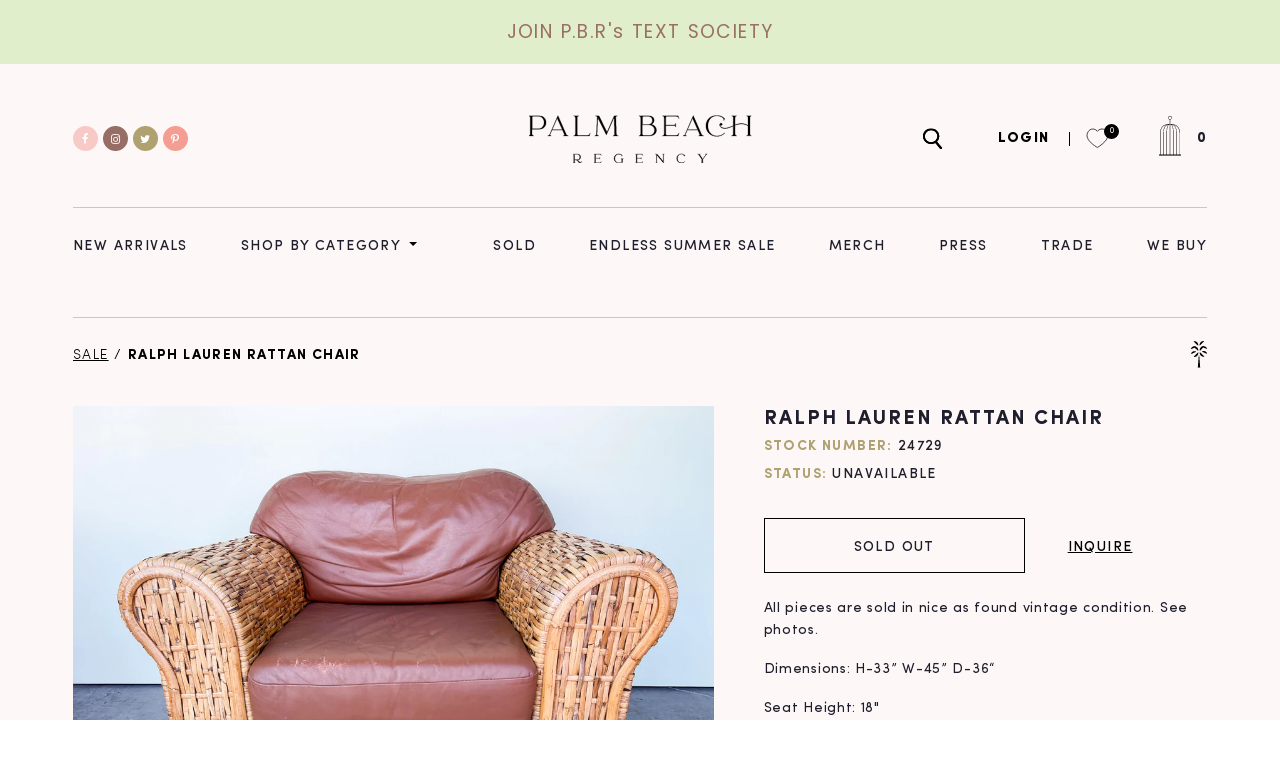

--- FILE ---
content_type: text/html; charset=utf-8
request_url: https://palmbeachregency.com/products/ralph-lauren-rattan-chair
body_size: 29947
content:
<!doctype html>
  <html class="no-js" lang="en">
    <head>
        <meta charset="utf-8">
        <meta http-equiv="X-UA-Compatible" content="IE=edge">
        <meta name="viewport" content="width=device-width,initial-scale=1">
        <meta name="theme-color" content="">
        <link rel="canonical" href="https://palmbeachregency.com/products/ralph-lauren-rattan-chair">
        <link rel="preconnect" href="https://cdn.shopify.com" crossorigin>
        <link rel="icon" href="//palmbeachregency.com/cdn/shop/files/ico-palm-gold_2x_43539d51-7326-4d7c-8141-2ca8d7d63f53_small.png?v=1628076143" type="image/gif" sizes="32x32"><title>Palm Beach Regency</title>

        <script src="//palmbeachregency.com/cdn/shop/t/11/assets/jquery-3.2.1.min.js?v=79602242806329055341768499869" defer="defer"></script>
        
            <meta name="description" content="All pieces are sold in nice as found vintage condition. See photos. Dimensions: H-33” W-45” D-36“ Seat Height: 18&quot; Arm Height: 27&quot;">
        

        

<meta property="og:site_name" content="Palm Beach Regency">
<meta property="og:url" content="https://palmbeachregency.com/products/ralph-lauren-rattan-chair">
<meta property="og:title" content="Ralph Lauren Rattan Chair">
<meta property="og:type" content="product">
<meta property="og:description" content="All pieces are sold in nice as found vintage condition. See photos. Dimensions: H-33” W-45” D-36“ Seat Height: 18&quot; Arm Height: 27&quot;"><meta property="og:image" content="http://palmbeachregency.com/cdn/shop/products/D3F36D7A-94CD-4861-9E1E-78AB714E8509.jpg?v=1641485508">
  <meta property="og:image:secure_url" content="https://palmbeachregency.com/cdn/shop/products/D3F36D7A-94CD-4861-9E1E-78AB714E8509.jpg?v=1641485508">
  <meta property="og:image:width" content="2048">
  <meta property="og:image:height" content="1536"><meta property="og:price:amount" content="625.00">
  <meta property="og:price:currency" content="USD"><meta name="twitter:site" content="@pbregency"><meta name="twitter:card" content="summary_large_image">
<meta name="twitter:title" content="Ralph Lauren Rattan Chair">
<meta name="twitter:description" content="All pieces are sold in nice as found vintage condition. See photos. Dimensions: H-33” W-45” D-36“ Seat Height: 18&quot; Arm Height: 27&quot;">


        <script>window.performance && window.performance.mark && window.performance.mark('shopify.content_for_header.start');</script><meta name="google-site-verification" content="-hKqe7TeiU3mNH1H3yAJL4r7M4b2fLMsv84PcIa82BY">
<meta name="google-site-verification" content="eSTjOKkAvYO7NvZxQqXzjHpdMYByOfYpIoBHFgJgpXk">
<meta id="shopify-digital-wallet" name="shopify-digital-wallet" content="/21750157/digital_wallets/dialog">
<meta name="shopify-checkout-api-token" content="c444c524d851687633ccd1df01f1d6f6">
<meta id="in-context-paypal-metadata" data-shop-id="21750157" data-venmo-supported="false" data-environment="production" data-locale="en_US" data-paypal-v4="true" data-currency="USD">
<link rel="alternate" type="application/json+oembed" href="https://palmbeachregency.com/products/ralph-lauren-rattan-chair.oembed">
<script async="async" src="/checkouts/internal/preloads.js?locale=en-US"></script>
<link rel="preconnect" href="https://shop.app" crossorigin="anonymous">
<script async="async" src="https://shop.app/checkouts/internal/preloads.js?locale=en-US&shop_id=21750157" crossorigin="anonymous"></script>
<script id="apple-pay-shop-capabilities" type="application/json">{"shopId":21750157,"countryCode":"US","currencyCode":"USD","merchantCapabilities":["supports3DS"],"merchantId":"gid:\/\/shopify\/Shop\/21750157","merchantName":"Palm Beach Regency","requiredBillingContactFields":["postalAddress","email"],"requiredShippingContactFields":["postalAddress","email"],"shippingType":"shipping","supportedNetworks":["visa","masterCard","amex","discover","elo","jcb"],"total":{"type":"pending","label":"Palm Beach Regency","amount":"1.00"},"shopifyPaymentsEnabled":true,"supportsSubscriptions":true}</script>
<script id="shopify-features" type="application/json">{"accessToken":"c444c524d851687633ccd1df01f1d6f6","betas":["rich-media-storefront-analytics"],"domain":"palmbeachregency.com","predictiveSearch":true,"shopId":21750157,"locale":"en"}</script>
<script>var Shopify = Shopify || {};
Shopify.shop = "palm-beach-regency.myshopify.com";
Shopify.locale = "en";
Shopify.currency = {"active":"USD","rate":"1.0"};
Shopify.country = "US";
Shopify.theme = {"name":"PBR V 2.0 Production Variation Support","id":154295238887,"schema_name":"Dawn","schema_version":"1.0.0","theme_store_id":null,"role":"main"};
Shopify.theme.handle = "null";
Shopify.theme.style = {"id":null,"handle":null};
Shopify.cdnHost = "palmbeachregency.com/cdn";
Shopify.routes = Shopify.routes || {};
Shopify.routes.root = "/";</script>
<script type="module">!function(o){(o.Shopify=o.Shopify||{}).modules=!0}(window);</script>
<script>!function(o){function n(){var o=[];function n(){o.push(Array.prototype.slice.apply(arguments))}return n.q=o,n}var t=o.Shopify=o.Shopify||{};t.loadFeatures=n(),t.autoloadFeatures=n()}(window);</script>
<script>
  window.ShopifyPay = window.ShopifyPay || {};
  window.ShopifyPay.apiHost = "shop.app\/pay";
  window.ShopifyPay.redirectState = null;
</script>
<script id="shop-js-analytics" type="application/json">{"pageType":"product"}</script>
<script defer="defer" async type="module" src="//palmbeachregency.com/cdn/shopifycloud/shop-js/modules/v2/client.init-shop-cart-sync_C5BV16lS.en.esm.js"></script>
<script defer="defer" async type="module" src="//palmbeachregency.com/cdn/shopifycloud/shop-js/modules/v2/chunk.common_CygWptCX.esm.js"></script>
<script type="module">
  await import("//palmbeachregency.com/cdn/shopifycloud/shop-js/modules/v2/client.init-shop-cart-sync_C5BV16lS.en.esm.js");
await import("//palmbeachregency.com/cdn/shopifycloud/shop-js/modules/v2/chunk.common_CygWptCX.esm.js");

  window.Shopify.SignInWithShop?.initShopCartSync?.({"fedCMEnabled":true,"windoidEnabled":true});

</script>
<script>
  window.Shopify = window.Shopify || {};
  if (!window.Shopify.featureAssets) window.Shopify.featureAssets = {};
  window.Shopify.featureAssets['shop-js'] = {"shop-cart-sync":["modules/v2/client.shop-cart-sync_ZFArdW7E.en.esm.js","modules/v2/chunk.common_CygWptCX.esm.js"],"init-fed-cm":["modules/v2/client.init-fed-cm_CmiC4vf6.en.esm.js","modules/v2/chunk.common_CygWptCX.esm.js"],"shop-button":["modules/v2/client.shop-button_tlx5R9nI.en.esm.js","modules/v2/chunk.common_CygWptCX.esm.js"],"shop-cash-offers":["modules/v2/client.shop-cash-offers_DOA2yAJr.en.esm.js","modules/v2/chunk.common_CygWptCX.esm.js","modules/v2/chunk.modal_D71HUcav.esm.js"],"init-windoid":["modules/v2/client.init-windoid_sURxWdc1.en.esm.js","modules/v2/chunk.common_CygWptCX.esm.js"],"shop-toast-manager":["modules/v2/client.shop-toast-manager_ClPi3nE9.en.esm.js","modules/v2/chunk.common_CygWptCX.esm.js"],"init-shop-email-lookup-coordinator":["modules/v2/client.init-shop-email-lookup-coordinator_B8hsDcYM.en.esm.js","modules/v2/chunk.common_CygWptCX.esm.js"],"init-shop-cart-sync":["modules/v2/client.init-shop-cart-sync_C5BV16lS.en.esm.js","modules/v2/chunk.common_CygWptCX.esm.js"],"avatar":["modules/v2/client.avatar_BTnouDA3.en.esm.js"],"pay-button":["modules/v2/client.pay-button_FdsNuTd3.en.esm.js","modules/v2/chunk.common_CygWptCX.esm.js"],"init-customer-accounts":["modules/v2/client.init-customer-accounts_DxDtT_ad.en.esm.js","modules/v2/client.shop-login-button_C5VAVYt1.en.esm.js","modules/v2/chunk.common_CygWptCX.esm.js","modules/v2/chunk.modal_D71HUcav.esm.js"],"init-shop-for-new-customer-accounts":["modules/v2/client.init-shop-for-new-customer-accounts_ChsxoAhi.en.esm.js","modules/v2/client.shop-login-button_C5VAVYt1.en.esm.js","modules/v2/chunk.common_CygWptCX.esm.js","modules/v2/chunk.modal_D71HUcav.esm.js"],"shop-login-button":["modules/v2/client.shop-login-button_C5VAVYt1.en.esm.js","modules/v2/chunk.common_CygWptCX.esm.js","modules/v2/chunk.modal_D71HUcav.esm.js"],"init-customer-accounts-sign-up":["modules/v2/client.init-customer-accounts-sign-up_CPSyQ0Tj.en.esm.js","modules/v2/client.shop-login-button_C5VAVYt1.en.esm.js","modules/v2/chunk.common_CygWptCX.esm.js","modules/v2/chunk.modal_D71HUcav.esm.js"],"shop-follow-button":["modules/v2/client.shop-follow-button_Cva4Ekp9.en.esm.js","modules/v2/chunk.common_CygWptCX.esm.js","modules/v2/chunk.modal_D71HUcav.esm.js"],"checkout-modal":["modules/v2/client.checkout-modal_BPM8l0SH.en.esm.js","modules/v2/chunk.common_CygWptCX.esm.js","modules/v2/chunk.modal_D71HUcav.esm.js"],"lead-capture":["modules/v2/client.lead-capture_Bi8yE_yS.en.esm.js","modules/v2/chunk.common_CygWptCX.esm.js","modules/v2/chunk.modal_D71HUcav.esm.js"],"shop-login":["modules/v2/client.shop-login_D6lNrXab.en.esm.js","modules/v2/chunk.common_CygWptCX.esm.js","modules/v2/chunk.modal_D71HUcav.esm.js"],"payment-terms":["modules/v2/client.payment-terms_CZxnsJam.en.esm.js","modules/v2/chunk.common_CygWptCX.esm.js","modules/v2/chunk.modal_D71HUcav.esm.js"]};
</script>
<script>(function() {
  var isLoaded = false;
  function asyncLoad() {
    if (isLoaded) return;
    isLoaded = true;
    var urls = ["https:\/\/chimpstatic.com\/mcjs-connected\/js\/users\/8380ccac16a93e11d223a714a\/6219b547d6b743b31df54b8bd.js?shop=palm-beach-regency.myshopify.com","https:\/\/cdn.shopify.com\/s\/files\/1\/2175\/0157\/t\/9\/assets\/pop_21750157.js?v=1670447950\u0026shop=palm-beach-regency.myshopify.com","https:\/\/cdn.nfcube.com\/instafeed-803b1dcfcd04323826436d1f7d0af679.js?shop=palm-beach-regency.myshopify.com","https:\/\/sdk.postscript.io\/sdk-script-loader.bundle.js?shopId=704238\u0026shop=palm-beach-regency.myshopify.com"];
    for (var i = 0; i < urls.length; i++) {
      var s = document.createElement('script');
      s.type = 'text/javascript';
      s.async = true;
      s.src = urls[i];
      var x = document.getElementsByTagName('script')[0];
      x.parentNode.insertBefore(s, x);
    }
  };
  if(window.attachEvent) {
    window.attachEvent('onload', asyncLoad);
  } else {
    window.addEventListener('load', asyncLoad, false);
  }
})();</script>
<script id="__st">var __st={"a":21750157,"offset":-18000,"reqid":"85581b3e-544b-4ff8-8faa-1bebf5b9876d-1768774768","pageurl":"palmbeachregency.com\/products\/ralph-lauren-rattan-chair","u":"4ba5f5c46cd7","p":"product","rtyp":"product","rid":7498841194727};</script>
<script>window.ShopifyPaypalV4VisibilityTracking = true;</script>
<script id="form-persister">!function(){'use strict';const t='contact',e='new_comment',n=[[t,t],['blogs',e],['comments',e],[t,'customer']],o='password',r='form_key',c=['recaptcha-v3-token','g-recaptcha-response','h-captcha-response',o],s=()=>{try{return window.sessionStorage}catch{return}},i='__shopify_v',u=t=>t.elements[r],a=function(){const t=[...n].map((([t,e])=>`form[action*='/${t}']:not([data-nocaptcha='true']) input[name='form_type'][value='${e}']`)).join(',');var e;return e=t,()=>e?[...document.querySelectorAll(e)].map((t=>t.form)):[]}();function m(t){const e=u(t);a().includes(t)&&(!e||!e.value)&&function(t){try{if(!s())return;!function(t){const e=s();if(!e)return;const n=u(t);if(!n)return;const o=n.value;o&&e.removeItem(o)}(t);const e=Array.from(Array(32),(()=>Math.random().toString(36)[2])).join('');!function(t,e){u(t)||t.append(Object.assign(document.createElement('input'),{type:'hidden',name:r})),t.elements[r].value=e}(t,e),function(t,e){const n=s();if(!n)return;const r=[...t.querySelectorAll(`input[type='${o}']`)].map((({name:t})=>t)),u=[...c,...r],a={};for(const[o,c]of new FormData(t).entries())u.includes(o)||(a[o]=c);n.setItem(e,JSON.stringify({[i]:1,action:t.action,data:a}))}(t,e)}catch(e){console.error('failed to persist form',e)}}(t)}const f=t=>{if('true'===t.dataset.persistBound)return;const e=function(t,e){const n=function(t){return'function'==typeof t.submit?t.submit:HTMLFormElement.prototype.submit}(t).bind(t);return function(){let t;return()=>{t||(t=!0,(()=>{try{e(),n()}catch(t){(t=>{console.error('form submit failed',t)})(t)}})(),setTimeout((()=>t=!1),250))}}()}(t,(()=>{m(t)}));!function(t,e){if('function'==typeof t.submit&&'function'==typeof e)try{t.submit=e}catch{}}(t,e),t.addEventListener('submit',(t=>{t.preventDefault(),e()})),t.dataset.persistBound='true'};!function(){function t(t){const e=(t=>{const e=t.target;return e instanceof HTMLFormElement?e:e&&e.form})(t);e&&m(e)}document.addEventListener('submit',t),document.addEventListener('DOMContentLoaded',(()=>{const e=a();for(const t of e)f(t);var n;n=document.body,new window.MutationObserver((t=>{for(const e of t)if('childList'===e.type&&e.addedNodes.length)for(const t of e.addedNodes)1===t.nodeType&&'FORM'===t.tagName&&a().includes(t)&&f(t)})).observe(n,{childList:!0,subtree:!0,attributes:!1}),document.removeEventListener('submit',t)}))}()}();</script>
<script integrity="sha256-4kQ18oKyAcykRKYeNunJcIwy7WH5gtpwJnB7kiuLZ1E=" data-source-attribution="shopify.loadfeatures" defer="defer" src="//palmbeachregency.com/cdn/shopifycloud/storefront/assets/storefront/load_feature-a0a9edcb.js" crossorigin="anonymous"></script>
<script crossorigin="anonymous" defer="defer" src="//palmbeachregency.com/cdn/shopifycloud/storefront/assets/shopify_pay/storefront-65b4c6d7.js?v=20250812"></script>
<script data-source-attribution="shopify.dynamic_checkout.dynamic.init">var Shopify=Shopify||{};Shopify.PaymentButton=Shopify.PaymentButton||{isStorefrontPortableWallets:!0,init:function(){window.Shopify.PaymentButton.init=function(){};var t=document.createElement("script");t.src="https://palmbeachregency.com/cdn/shopifycloud/portable-wallets/latest/portable-wallets.en.js",t.type="module",document.head.appendChild(t)}};
</script>
<script data-source-attribution="shopify.dynamic_checkout.buyer_consent">
  function portableWalletsHideBuyerConsent(e){var t=document.getElementById("shopify-buyer-consent"),n=document.getElementById("shopify-subscription-policy-button");t&&n&&(t.classList.add("hidden"),t.setAttribute("aria-hidden","true"),n.removeEventListener("click",e))}function portableWalletsShowBuyerConsent(e){var t=document.getElementById("shopify-buyer-consent"),n=document.getElementById("shopify-subscription-policy-button");t&&n&&(t.classList.remove("hidden"),t.removeAttribute("aria-hidden"),n.addEventListener("click",e))}window.Shopify?.PaymentButton&&(window.Shopify.PaymentButton.hideBuyerConsent=portableWalletsHideBuyerConsent,window.Shopify.PaymentButton.showBuyerConsent=portableWalletsShowBuyerConsent);
</script>
<script data-source-attribution="shopify.dynamic_checkout.cart.bootstrap">document.addEventListener("DOMContentLoaded",(function(){function t(){return document.querySelector("shopify-accelerated-checkout-cart, shopify-accelerated-checkout")}if(t())Shopify.PaymentButton.init();else{new MutationObserver((function(e,n){t()&&(Shopify.PaymentButton.init(),n.disconnect())})).observe(document.body,{childList:!0,subtree:!0})}}));
</script>
<link id="shopify-accelerated-checkout-styles" rel="stylesheet" media="screen" href="https://palmbeachregency.com/cdn/shopifycloud/portable-wallets/latest/accelerated-checkout-backwards-compat.css" crossorigin="anonymous">
<style id="shopify-accelerated-checkout-cart">
        #shopify-buyer-consent {
  margin-top: 1em;
  display: inline-block;
  width: 100%;
}

#shopify-buyer-consent.hidden {
  display: none;
}

#shopify-subscription-policy-button {
  background: none;
  border: none;
  padding: 0;
  text-decoration: underline;
  font-size: inherit;
  cursor: pointer;
}

#shopify-subscription-policy-button::before {
  box-shadow: none;
}

      </style>
<script id="sections-script" data-sections="product-recommendations" defer="defer" src="//palmbeachregency.com/cdn/shop/t/11/compiled_assets/scripts.js?v=9336"></script>
<script>window.performance && window.performance.mark && window.performance.mark('shopify.content_for_header.end');</script>


        <style data-shopify>
            
            
            
            
            

            :root {
              --font-body-family: "system_ui", -apple-system, 'Segoe UI', Roboto, 'Helvetica Neue', 'Noto Sans', 'Liberation Sans', Arial, sans-serif, 'Apple Color Emoji', 'Segoe UI Emoji', 'Segoe UI Symbol', 'Noto Color Emoji';
              --font-body-style: normal;
              --font-body-weight: 400;

              --font-heading-family: "system_ui", -apple-system, 'Segoe UI', Roboto, 'Helvetica Neue', 'Noto Sans', 'Liberation Sans', Arial, sans-serif, 'Apple Color Emoji', 'Segoe UI Emoji', 'Segoe UI Symbol', 'Noto Color Emoji';
              --font-heading-style: normal;
              --font-heading-weight: 400;

              --color-base-text: #1A1B18;
              --color-base-text-rgb: 26, 27, 24;
              --color-base-background-1: #FFFFFF;
              --color-base-background-1-rgb: 255, 255, 255;
              --color-base-background-2: #FAF1E9;
              --color-base-background-2-rgb: 250, 241, 233;
              --color-base-solid-button-labels: #FFFFFF;
              --color-base-solid-button-labels-rgb: 255, 255, 255;
              --color-base-outline-button-labels: #445958;
              --color-base-outline-button-labels-rgb: 68, 89, 88;
              --color-base-accent-1: #445958;
              --color-base-accent-1-rgb: 68, 89, 88;
              --color-base-accent-2: #9D572C;
              --color-base-accent-2-rgb: 157, 87, 44;

              --color-base-text-opacity-10-percent: #e8e8e8;
              --color-base-text-opacity-20-percent: #d1d1d1;
              --color-base-text-opacity-55-percent: #818280;
              --color-base-text-opacity-85-percent: #3c3d3b;
              --color-base-accent-1-opacity-10-percent: #eceeee;
              --color-base-accent-2-opacity-10-percent: #f5eeea;
            }
        </style>

        <link href="//palmbeachregency.com/cdn/shop/t/11/assets/base.css?v=84896135157395494301768499869" rel="stylesheet" type="text/css" media="all" />
        <link href="//palmbeachregency.com/cdn/shop/t/11/assets/root.css?v=118234560896537341131768499869" rel="stylesheet" type="text/css" media="all" />
        <link href="//palmbeachregency.com/cdn/shop/t/11/assets/style.css?v=108551182231885249781768499869" rel="stylesheet" type="text/css" media="all" />
<script src="https://use.fontawesome.com/a714b09d38.js"></script>
        <script>document.documentElement.className = document.documentElement.className.replace('no-js', 'js');</script>
    <!-- Google Tag Manager -->
<script>(function(w,d,s,l,i){w[l]=w[l]||[];w[l].push({'gtm.start':
new Date().getTime(),event:'gtm.js'});var f=d.getElementsByTagName(s)[0],
j=d.createElement(s),dl=l!='dataLayer'?'&l='+l:'';j.async=true;j.src=
'https://www.googletagmanager.com/gtm.js?id='+i+dl;f.parentNode.insertBefore(j,f);
})(window,document,'script','dataLayer','GTM-KCCRV3J');</script>
<!-- End Google Tag Manager -->
<script type="text/javascript">
  var jQuery351;
  window.dataLayer = window.dataLayer || [];

  function analyzifyInitialize(){
    window.analyzifyloadScript = function(url, callback) {
      var script = document.createElement('script');
      script.type = 'text/javascript';
      // If the browser is Internet Explorer
      if (script.readyState){
        script.onreadystatechange = function() {
          if (script.readyState == 'loaded' || script.readyState == 'complete') {
            script.onreadystatechange = null;
            callback();
          }
        };
        // For any other browser
      } else {
        script.onload = function() {
          callback();
        };
      }
      script.src = url;
      document.getElementsByTagName('head')[0].appendChild(script);
    }

    window.analyzifyAppStart = function(){
      
      window.dataLayer.push({
        event: "sh_info",
        
            page_type: "product",
          
        page_currency: "USD",
        
          user_type: "visitor"
        
      });

      window.analyzifyGetClickedProductPosition = function(elementHref, sku){
        if(sku != ''){
          var collection = null;
          
          return 0;
        }else{
          var elementIndex = -1
          collectionProductsElements = document.querySelectorAll('a[href*="/products/"]');
          collectionProductsElements.forEach(function(element,index){
            if (element.href.includes(elementHref)) {elementIndex = index + 1};
          });
          return elementIndex
        }
      }

      window.analyzifyCollectionPageHandle = function(){
        var collection = null;
        var collectionAllProducts = null;
        var collectionTitle = "";
        var collectionId = "";
        var collectionProductsBrand = [];
        var collectionProductsType = [];
        var collectionProductsSku = [];
        var collectionProductsName = [];
        var collectionProductsId = [];
        var collectionProductsPrice = [];
        var collectionProductsPosition = []; // we need to talk about, this data can be taken from DOM only (filter ON/OFF)
        var collectionGproductId = [];
        var collectionVariantId = [];
        
        
        window.dataLayer.push({
          event: 'ee_productImpression',
          category_name: collectionTitle,
          category_id: collectionId,
          category_product_brand: collectionProductsBrand,
          category_product_type: collectionProductsType,
          category_product_sku: collectionProductsSku,
          category_product_name: collectionProductsName,
          category_product_id: collectionProductsId,
          category_product_price: collectionProductsPrice,
          currency: "USD",
          category_product_position: collectionProductsPosition,
          g_product_id: collectionGproductId,
          variant_id: collectionVariantId
        });
        console.log("collection ee_productImpression==>", window.dataLayer);

        jQuery351(document).on('click', 'a[href*="/products/"]', function(event) {
          var href= jQuery351(this).attr('href');
          if(collectionAllProducts.length < 1 ) return;
          var handle = href.split('/products/')[1];
          var clickedProduct = collectionAllProducts.filter(function(product) {
              return product.handle === handle;
          });
          if (clickedProduct.length == 0 ) return;
          window.dataLayer.push({
            event: 'ee_productClick',
            category_name: collectionTitle,
            category_id: collectionId,
            product_name: clickedProduct[0].title,
            product_type: clickedProduct[0].type,
            sku: clickedProduct[0].variants[0].sku,
            product_id : clickedProduct[0].id.toString(),
            product_price: (clickedProduct[0].price / 100).toFixed(2).toString(),
            currency: "USD",
            product_brand: clickedProduct[0].vendor,
            product_position: analyzifyGetClickedProductPosition(href, clickedProduct[0].variants[0].sku),
            variant_id: clickedProduct[0].variants[0].id
          });
          console.log("Collection ee_productClick==>", window.dataLayer);
        });
      };

      window.analyzifySearchPageHandle = function(){
        var searchTerm = "";
        var searchResults = parseInt("");
        var searchResultsJson = null;
        var searchProductsBrand = [];
        var searchProductsType = [];
        var searchProductsSku = [];
        var searchProductsNames = [];
        var searchProductsIds = [];
        var searchProductsPrices = [];
        var searchProductsPosition = [];
        var searchGproductId = [];
        var searchVariantId = [];
        
        

        window.dataLayer.push({
          event: 'searchListInfo',
          page_type: 'search',
          search_term: searchTerm,
          search_results: searchResults,
          category_product_brand: searchProductsBrand,
          category_product_type: searchProductsType,
          category_product_sku: searchProductsSku,
          category_product_name: searchProductsNames,
          category_product_id: searchProductsIds,
          category_product_price: searchProductsPrices,
          currency: "USD",
          category_product_position: searchProductsPosition,
          g_product_id: searchGproductId,
          variant_id: searchVariantId
        });

        console.log("Search searchListInfo==>", window.dataLayer);
        
        jQuery351(document).on('click', 'a[href*="/products/"]', function(event) {
          if(searchResultsJson.length < 1 ) return;
          var href= jQuery351(this).attr('href');
          var handle = href.split('/products/')[1];
          var clickedProduct = searchResultsJson.filter(function(product) {
            return handle.includes(product.handle);
          });
          if (clickedProduct.length == 0 ) return;
          
          window.dataLayer.push({
            event: 'ee_productClick',
            product_name: clickedProduct[0].title,
            product_type: clickedProduct[0].type,
            sku: clickedProduct[0].variants[0].sku,
            product_id : clickedProduct[0].id,
            product_price: (clickedProduct[0].price / 100).toFixed(2).toString(),
            currency: "USD",
            product_brand: clickedProduct[0].vendor,
            product_position: analyzifyGetClickedProductPosition(href, ""),
            variant_id: clickedProduct[0].variants[0].id
          });

          console.log("Search ee_productClick==>", window.dataLayer);
        });
      };

      window.analyzifyProductPageHandle = function(){
        var productName = "Ralph Lauren Rattan Chair";
        var productId = "7498841194727";
        var productPrice = "625.0";
        var productBrand = "Molly";
        var productType = "Furniture";
        var productSku = "24729";
        var productCollection = "SOLD";
        
        window.dataLayer.push({
          event: 'ee_productDetail',
          name: productName,
          id: productId,
          price: productPrice,
          currency: "USD",
          brand: productBrand,
          product_type: productType,
          sku: productSku,
          category: productCollection,
          g_product_id: "shopify_US_"+productId+"_"+"42275196240103",
          variant_id: "42275196240103"
        });
        console.log("Product ee_productDetail==>", window.dataLayer);
        var first_atc = null;
        var selectors = ["input[name='add']", "button[name='add']", "#add-to-cart", "#AddToCartText", "#AddToCart", ".gtmatc", ".product-form__cart-submit", "#AddToCart-product-template", ".product-form__add-to-cart"];
        var found_selectors = 0;
        selectors.forEach(function(selector) {
          found_selectors += jQuery351(selector).length;
          if (first_atc == null && found_selectors) {
            first_atc = selector
          }
        });
        if (jQuery351(first_atc).length > 0 ) {
          jQuery351(document).on('click', first_atc, function(event) {
            var productForm = jQuery351(this).parents('form[action="/cart/add"]');
            var variantInput = productForm.find('*[name="id"]')
            var quantityInput = productForm.find('input[name="quantity"]')
            var itemQuantity = quantityInput.length > 0 ? quantityInput.val() : 1
            window.dataLayer.push({
              event: 'ee_addToCart',
              name: productName,
              id: productId,
              price: productPrice,
              currency: "USD",
              brand: productBrand,
              product_type: productType,
              category: productCollection,
              quantity: itemQuantity,
              variant: variantInput.val(),
              g_product_id: "shopify_US_"+productId+"_"+variantInput.val()
            });
            console.log("Product ee_addToCart==>", window.dataLayer);
          });
        }
      };

      window.checkoutEvent = function(){
        jQuery351.getJSON('/cart.js', function(cart) {
          if(cart.items.length > 0){
            var cartId = cart.token;
            var cartTotalValue = cart.total_price;
            var cartTotalQuantity = cart.item_count;
            var cartCurrency = cart.currency;
            var cartItemsName = [];
            var cartItemsBrand = [];
            var cartItemsType = [];
            var cartItemsSku = [];
            var cartItemsId = [];
            var cartItemsVariantId = [];
            var cartItemsVariantTitle = [];
            var cartItemsPrice = [];
            var cartItemsQuantity = [];
            var cartItemsQuantity = [];
            var cartGProductIds = [];

            jQuery351.each(cart.items, function(key,val) {
              cartItemsName.push(val.title);
              cartItemsBrand.push(val.vendor);
              cartItemsType.push(val.product_type);
              cartItemsSku.push(val.sku);
              cartItemsId.push(val.product_id);
              cartItemsVariantId.push(val.variant_id);
              cartItemsVariantTitle.push(val.title);
              cartItemsPrice.push(parseFloat(parseInt(val.original_price)/100));
              cartItemsQuantity.push(val.quantity);
              cartGProductIds.push("shopify_US_"+val.product_id+"_"+val.variant_id);
            });

            window.dataLayer.push({
              event: 'ee_checkout',
              page_type: 'cart',
              name: cartItemsName,
              brand: cartItemsBrand,
              product_type: cartItemsType,
              sku: cartItemsSku,
              id: cartItemsId,
              variant_id: cartItemsVariantId,
              variant: cartItemsVariantTitle,
              price: cartItemsPrice,
              quantity: cartItemsQuantity,
              cart_id: cart.token,
              currency: cartCurrency,
              totalValue: parseFloat(cart.total_price)/100,
              totalQuantity: cart.item_count,
              g_product_id: cartGProductIds
            });
            console.log('ee_checkout==>', window.dataLayer);
           }
        });
      };

      window.analyzifyCartPageHandle = function(){
        var cartTotalValue = "0.0";
        var cartTotalQuantity = "0";
        var cartCurrency = "USD";
        var cartItemsName = [];
        var cartItemsCategory = [];
        var cartItemsBrand = [];
        var cartItemsType = [];
        var cartItemsSku = [];
        var cartItemsId = [];
        var cartItemsVariantId = [];
        var cartItemsVariantTitle = [];
        var cartItemsPrice = [];
        var cartItemsQuantity = [];
        var cartItemsCategoryIds = [];

        
        


        window.dataLayer.push({
          event: 'ee_checkout',
          page_type: 'cart',
          name: cartItemsName,
          category: cartItemsCategory,
          brand: cartItemsBrand,
          product_type: cartItemsType,
          sku: cartItemsSku,
          id: cartItemsId,
          variant_id: cartItemsVariantId,
          variant: cartItemsVariantTitle,
          price: cartItemsPrice,
          currency: "USD",
          quantity: cartItemsQuantity,
          category_id: cartItemsCategoryIds,
          currency: cartCurrency,
          totalValue: cartTotalValue,
          totalQuantity: cartTotalQuantity * 1
        });
        console.log("Cart ee_checkout==>", window.dataLayer);
      };

      
          analyzifyProductPageHandle()
        
      
      
      var cartItemsJson = {"note":null,"attributes":{},"original_total_price":0,"total_price":0,"total_discount":0,"total_weight":0.0,"item_count":0,"items":[],"requires_shipping":false,"currency":"USD","items_subtotal_price":0,"cart_level_discount_applications":[],"checkout_charge_amount":0};
      jQuery351(document).on('click', ".cart__remove", function(event) {
        var removedvid = jQuery351(this).attr("data-vid");
        var removedItemData = cartItemsJson.items.filter(function(item){
          return item.variant_id.toString() === removedvid
        })
        var removedItem = removedItemData[0];
        window.dataLayer.push({
          event:'ee_removeFromCart',
          name: removedItem.product_title,
          id : removedItem.product_id.toString(),
          variant : removedItem.id.toString(),
          price: (removedItem.price / 100).toFixed(2).toString(),
          currency: "USD",
          brand: removedItem.vendor,
          quantity: removedItem.quantity
        });
        console.log("Cart ee_removeFromCart==>", window.dataLayer);
      });
    }
  }

  analyzifyInitialize();
  analyzifyloadScript('//ajax.googleapis.com/ajax/libs/jquery/3.5.1/jquery.min.js', function() {
    jQuery351 = jQuery.noConflict(true);
    analyzifyAppStart();
  });
</script>

	
    
    
    
    <script src="//palmbeachregency.com/cdn/shop/t/11/assets/magiczoomplus.js?v=84877545173711301801768499869" type="text/javascript"></script>
    <link href="//palmbeachregency.com/cdn/shop/t/11/assets/magiczoomplus.css?v=128205318060197735231768499869" rel="stylesheet" type="text/css" media="all" />
    
    <link href="//palmbeachregency.com/cdn/shop/t/11/assets/magiczoomplus.additional.css?v=58756350890900930821768499869" rel="stylesheet" type="text/css" media="all" />
    <script type="text/javascript">
    mzOptions = {
		'zoomWidth':'auto',
		'zoomHeight':'auto',
		'zoomPosition':'right',
		'zoomDistance':15,
		'selectorTrigger':'click',
		'transitionEffect':true,
		'zoomMode':'zoom',
		'zoomOn':'hover',
		'zoomCaption':'off',
		'upscale':true,
		'variableZoom':false,
		'smoothing':true,
		'expand':'window',
		'expandZoomMode':'zoom',
		'expandZoomOn':'click',
		'expandCaption':true,
		'closeOnClickOutside':true,
		'hint':'once',
		'textHoverZoomHint':'Hover to zoom',
		'textClickZoomHint':'Click to zoom',
		'textExpandHint':'Click to expand',
		'textBtnClose':'Close',
		'textBtnNext':'Next',
		'textBtnPrev':'Previous',
		'lazyZoom':false,
		'rightClick':false
    }
    mzMobileOptions = {
		'zoomMode':'off',
		'textHoverZoomHint':'Touch to zoom',
		'textClickZoomHint':'Double tap to zoom',
		'textExpandHint':'Tap to expand'
    }
    
    </script>
    <script src="//palmbeachregency.com/cdn/shop/t/11/assets/magiczoomplus.sirv.js?v=164107587940281842371768499869" type="text/javascript"></script>
    

      <!-- Added by jordan 4-12-24 for LocalIQ -->
      <script type="text/javascript" src="//cdn.rlets.com/capture_configs/e92/73b/d9d/0f04556a3b48fef5787936a.js" async="async"></script>
<script type="text/javascript">
  window.Pop = window.Pop || {};
  window.Pop.common = window.Pop.common || {};
  window.Pop.common.shop = {
    permanent_domain: 'palm-beach-regency.myshopify.com',
    currency: "USD",
    money_format: "${{amount}}",
    id: 21750157
  };
  

  window.Pop.common.template = 'product';
  window.Pop.common.cart = {};
  window.Pop.common.vapid_public_key = "BJuXCmrtTK335SuczdNVYrGVtP_WXn4jImChm49st7K7z7e8gxSZUKk4DhUpk8j2Xpiw5G4-ylNbMKLlKkUEU98=";
  window.Pop.global_config = {"asset_urls":{"loy":{},"rev":{},"pu":{"init_js":null},"widgets":{"init_js":"https:\/\/cdn.shopify.com\/s\/files\/1\/0194\/1736\/6592\/t\/1\/assets\/ba_widget_init.js?v=1743185715","modal_js":"https:\/\/cdn.shopify.com\/s\/files\/1\/0194\/1736\/6592\/t\/1\/assets\/ba_widget_modal.js?v=1728041538","modal_css":"https:\/\/cdn.shopify.com\/s\/files\/1\/0194\/1736\/6592\/t\/1\/assets\/ba_widget_modal.css?v=1654723622"},"forms":{},"global":{"helper_js":"https:\/\/cdn.shopify.com\/s\/files\/1\/0194\/1736\/6592\/t\/1\/assets\/ba_pop_tracking.js?v=1704919189"}},"proxy_paths":{"pop":"\/apps\/ba-pop","app_metrics":"\/apps\/ba-pop\/app_metrics","push_subscription":"\/apps\/ba-pop\/push"},"aat":["pop"],"pv":false,"sts":false,"bam":true,"batc":true,"base_money_format":"${{amount}}","online_store_version":2,"loy_js_api_enabled":false,"shop":{"id":21750157,"name":"Palm Beach Regency","domain":"palmbeachregency.com"}};
  window.Pop.widgets_config = {"id":53626,"active":true,"frequency_limit_amount":2,"frequency_limit_time_unit":"days","background_image":{"position":"none","widget_background_preview_url":""},"initial_state":{"body":"Sign up for discounts and first looks at New Arrivals.","title":"Enjoy 15% off","cta_text":"Claim Discount","show_email":"true","action_text":"Saving...","footer_text":"You are signing up to receive communication via email and can unsubscribe at any time.","dismiss_text":"No, I'll pay full price.","email_placeholder":"Email Address","phone_placeholder":"Phone Number"},"success_state":{"body":"Thanks for subscribing!  Copy your discount code and apply to your next order.","title":"Discount Unlocked 🎉","cta_text":"Continue shopping","cta_action":"dismiss","redirect_url":"","open_url_new_tab":"false"},"closed_state":{"action":"close_widget","font_size":"20","action_text":"GET 10% OFF","display_offset":"300","display_position":"left"},"error_state":{"submit_error":"Sorry, please try again later","invalid_email":"Please enter valid email address","error_subscribing":"Error subscribing, try again later","already_registered":"You have already registered","invalid_phone_number":"Please enter valid phone number!"},"trigger":{"action":"on_timer","delay_in_seconds":"3"},"colors":{"link_color":"#f79d92","sticky_bar_bg":"#C62828","cta_font_color":"#fff","body_font_color":"#000","sticky_bar_text":"#fff","background_color":"#fff","error_text_color":"#ff2626","title_font_color":"#000","footer_font_color":"#bbb","dismiss_font_color":"#bbb","cta_background_color":"#f79d92","sticky_coupon_bar_bg":"#286ef8","error_text_background":"","sticky_coupon_bar_text":"#fff"},"sticky_coupon_bar":{"enabled":"false","message":"Don't forget to use your code"},"display_style":{"font":"Times New Roman","size":"regular","align":"center"},"dismissable":true,"has_background":false,"opt_in_channels":["email"],"rules":[],"widget_css":".powered_by_rivo{\n  display: none;\n}\n.ba_widget_main_design {\n  background: #fff;\n}\n.ba_widget_content{text-align: center}\n.ba_widget_parent{\n  font-family: Times New Roman;\n}\n.ba_widget_parent.background{\n}\n.ba_widget_left_content{\n}\n.ba_widget_right_content{\n}\n#ba_widget_cta_button:disabled{\n  background: #f79d92cc;\n}\n#ba_widget_cta_button{\n  background: #f79d92;\n  color: #fff;\n}\n#ba_widget_cta_button:after {\n  background: #f79d92e0;\n}\n.ba_initial_state_title, .ba_success_state_title{\n  color: #000;\n}\n.ba_initial_state_body, .ba_success_state_body{\n  color: #000;\n}\n.ba_initial_state_dismiss_text{\n  color: #bbb;\n}\n.ba_initial_state_footer_text, .ba_initial_state_sms_agreement{\n  color: #bbb;\n}\n.ba_widget_error{\n  color: #ff2626;\n  background: ;\n}\n.ba_link_color{\n  color: #f79d92;\n}\n","custom_css":"@import url(\"https:\/\/use.typekit.net\/umf0koa.css\");\n\nh1.ba_initial_state_title,\nh1.ba_success_state_title{\nfont-family: trajan-pro-3,serif !important;\nfont-weight: 400 !important;\nfont-style: normal !important;\ntext-transform: uppercase;\nletter-spacing: 3.5px;\nfont-size:30px;\nline-height:1.4em;\nfont-weight:400;\n}\n.ba_initial_state_body, .ba_success_state_body{\nfont-size:14px;\nfont-family: sofia-pro, sans-serif !important;\nfont-weight: 400 !important;\nfont-style: normal !important;\n}\n#ba_widget_email_input{\nborder-radius:0px;\nborder-color:#000;\nfont-family: sofia-pro, sans-serif !important;\nfont-weight: 400 !important;\nfont-style: normal !important;\n}\n#ba_widget_cta_button{\nborder-radius:0px;\ntext-transform:uppercase;\nfont-size:14px;\nletter-spacing:4px;\nfont-weight:bold;\n}\n\n.ba_initial_state_dismiss_text,\n.ba_initial_state_footer_text{\nfont-size:12px;\n}\n\n.ba_initial_state_dismiss_text,\n.ba_initial_state_footer_text,\n#ba_widget_email_input,\n#ba_widget_cta_button{\nfont-family: sofia-pro, sans-serif !important;\nfont-weight: 400 !important;\nfont-style: normal !important;\n}","logo":null};
</script>


<script type="text/javascript">
  

  (function() {
    //Global snippet for Email Popups
    //this is updated automatically - do not edit manually.
    document.addEventListener('DOMContentLoaded', function() {
      function loadScript(src, defer, done) {
        var js = document.createElement('script');
        js.src = src;
        js.defer = defer;
        js.onload = function(){done();};
        js.onerror = function(){
          done(new Error('Failed to load script ' + src));
        };
        document.head.appendChild(js);
      }

      function browserSupportsAllFeatures() {
        return window.Promise && window.fetch && window.Symbol;
      }

      if (browserSupportsAllFeatures()) {
        main();
      } else {
        loadScript('https://cdnjs.cloudflare.com/polyfill/v3/polyfill.min.js?features=Promise,fetch', true, main);
      }

      function loadAppScripts(){
        const popAppEmbedEnabled = document.getElementById("pop-app-embed-init");

        if (window.Pop.global_config.aat.includes("pop") && !popAppEmbedEnabled){
          loadScript(window.Pop.global_config.asset_urls.widgets.init_js, true, function(){});
        }
      }

      function main(err) {
        loadScript(window.Pop.global_config.asset_urls.global.helper_js, false, loadAppScripts);
      }
    });
  })();
</script>

<!-- BEGIN app block: shopify://apps/se-wishlist-engine/blocks/app-embed/8f7c0857-8e71-463d-a168-8e133094753b --><link rel="preload" href="https://cdn.shopify.com/extensions/019b0687-34c2-750d-9296-a1de718428be/wishlist-engine-225/assets/wishlist-engine.css" as="style" onload="this.onload=null;this.rel='stylesheet'">
<noscript><link rel="stylesheet" href="https://cdn.shopify.com/extensions/019b0687-34c2-750d-9296-a1de718428be/wishlist-engine-225/assets/wishlist-engine.css"></noscript>

<meta name="wishlist_shop_current_currency" content="${{amount}}" id="wishlist_shop_current_currency"/>
<script data-id="Ad05seVZTT0FSY1FTM__14198427981142892921" type="application/javascript">
  var  customHeartIcon='';
  var  customHeartFillIcon='';
</script>

 
<script src="https://cdn.shopify.com/extensions/019b0687-34c2-750d-9296-a1de718428be/wishlist-engine-225/assets/wishlist-engine-app.js" defer></script>

<!-- END app block --><!-- BEGIN app block: shopify://apps/quicky/blocks/quickBanner/3421d53e-fb02-449c-a9ef-daf28f28450a --><!-- BEGIN app snippet: vendors --><script defer src="https://cdn.shopify.com/extensions/019ba22d-bc00-7cab-ba6b-d16d0d4e0ee3/starter-kit-125/assets/vendors.js"></script>
<!-- END app snippet -->
<link rel="preconnect" href="https://static.devit.software" crossorigin>
<script>
  (() => {
    const url = new URL("https://cdn.shopify.com/extensions/019ba22d-bc00-7cab-ba6b-d16d0d4e0ee3/starter-kit-125/assets/@");
    window.qb_public_path = `${url.origin}${url.pathname.replace('@', '')}`
  })()
</script>

<script>
  const __globalAbTest = `{}`;
</script>
<div id="qb-extension-root">
  
  

  
  
  

  
  <!-- BEGIN app snippet: announcementBarSnippet --><div
  id='qb-6691742edc53f717a485508c'
  class='qb-announcement-bar-block'
  data-target='website'
  data-plan='2'
  data-storeid='21750157'
  
      data-settings='{&quot;message&quot;:{&quot;borderWidth&quot;:{&quot;top&quot;:0,&quot;right&quot;:0,&quot;bottom&quot;:0,&quot;left&quot;:0},&quot;borderRadius&quot;:{&quot;topLeft&quot;:0,&quot;topRight&quot;:0,&quot;bottomLeft&quot;:0,&quot;bottomRight&quot;:0},&quot;mobile&quot;:{&quot;borderWidth&quot;:{&quot;top&quot;:0,&quot;right&quot;:0,&quot;bottom&quot;:0,&quot;left&quot;:0},&quot;borderRadius&quot;:{&quot;topLeft&quot;:0,&quot;topRight&quot;:0,&quot;bottomLeft&quot;:0,&quot;bottomRight&quot;:0},&quot;scale&quot;:50},&quot;tablet&quot;:{&quot;borderWidth&quot;:{&quot;top&quot;:0,&quot;right&quot;:0,&quot;bottom&quot;:0,&quot;left&quot;:0},&quot;borderRadius&quot;:{&quot;topLeft&quot;:0,&quot;topRight&quot;:0,&quot;bottomLeft&quot;:0,&quot;bottomRight&quot;:0},&quot;scale&quot;:90},&quot;text&quot;:&quot;&lt;p&gt;JOIN P.B.R&#39;s TEXT SOCIETY&lt;/p&gt;&quot;,&quot;font&quot;:&quot;Poppins&quot;,&quot;fontWeight&quot;:100,&quot;fontStyle&quot;:&quot;normal&quot;,&quot;scale&quot;:110,&quot;color&quot;:&quot;#996f66&quot;,&quot;align&quot;:&quot;center&quot;,&quot;borderStyle&quot;:&quot;solid&quot;,&quot;borderColor&quot;:&quot;#e0eecb&quot;,&quot;translatedText&quot;:{}},&quot;timer&quot;:{&quot;borderWidth&quot;:{},&quot;borderRadius&quot;:{},&quot;section&quot;:{&quot;borderWidth&quot;:{},&quot;borderRadius&quot;:{},&quot;mobile&quot;:{&quot;borderWidth&quot;:{},&quot;borderRadius&quot;:{}},&quot;tablet&quot;:{&quot;borderWidth&quot;:{},&quot;borderRadius&quot;:{}}},&quot;mobile&quot;:{&quot;borderWidth&quot;:{},&quot;borderRadius&quot;:{}},&quot;tablet&quot;:{&quot;borderWidth&quot;:{},&quot;borderRadius&quot;:{}}},&quot;button&quot;:{&quot;hover&quot;:{},&quot;borderRadius&quot;:{},&quot;borderWidth&quot;:{},&quot;mobile&quot;:{&quot;borderWidth&quot;:{},&quot;borderRadius&quot;:{}},&quot;tablet&quot;:{&quot;borderWidth&quot;:{},&quot;borderRadius&quot;:{}},&quot;url&quot;:&quot;https://palmbeachregency.com/pages/text-club-subscription&quot;,&quot;openNewWindow&quot;:false},&quot;declineButton&quot;:{&quot;hover&quot;:{}},&quot;preferenceButton&quot;:{&quot;hover&quot;:{}},&quot;cookies&quot;:{&quot;analytics&quot;:{&quot;title&quot;:{},&quot;description&quot;:{}},&quot;marketing&quot;:{&quot;title&quot;:{},&quot;description&quot;:{}},&quot;saleOfData&quot;:{&quot;title&quot;:{},&quot;description&quot;:{}},&quot;preferences&quot;:{&quot;title&quot;:{},&quot;description&quot;:{}},&quot;modalAcceptButton&quot;:{},&quot;modalCancelButton&quot;:{}},&quot;product&quot;:{},&quot;collection&quot;:{},&quot;discount&quot;:{&quot;hover&quot;:{},&quot;borderRadius&quot;:{},&quot;borderWidth&quot;:{},&quot;mobile&quot;:{&quot;borderRadius&quot;:{},&quot;borderWidth&quot;:{}},&quot;tablet&quot;:{&quot;borderRadius&quot;:{},&quot;borderWidth&quot;:{}}},&quot;background&quot;:{&quot;mobile&quot;:{&quot;imageBgUse&quot;:true,&quot;image&quot;:&quot;&quot;,&quot;patternBgUse&quot;:false,&quot;pattern&quot;:&quot;&quot;,&quot;noneUse&quot;:false},&quot;tablet&quot;:{&quot;imageBgUse&quot;:true,&quot;image&quot;:&quot;&quot;,&quot;patternBgUse&quot;:false,&quot;pattern&quot;:&quot;&quot;,&quot;noneUse&quot;:false},&quot;color&quot;:&quot;#e0eecb&quot;,&quot;imageBgUse&quot;:false,&quot;image&quot;:&quot;&quot;,&quot;patternBgUse&quot;:false,&quot;pattern&quot;:&quot;&quot;,&quot;opacity&quot;:100,&quot;imagePosition&quot;:&quot;cover&quot;,&quot;noneUse&quot;:false},&quot;border&quot;:{&quot;size&quot;:{&quot;top&quot;:0,&quot;right&quot;:0,&quot;bottom&quot;:0,&quot;left&quot;:0},&quot;borderRadius&quot;:{&quot;topLeft&quot;:0,&quot;topRight&quot;:0,&quot;bottomLeft&quot;:0,&quot;bottomRight&quot;:0},&quot;mobile&quot;:{&quot;borderRadius&quot;:{&quot;topLeft&quot;:0,&quot;topRight&quot;:0,&quot;bottomLeft&quot;:0,&quot;bottomRight&quot;:0},&quot;size&quot;:{&quot;top&quot;:0,&quot;right&quot;:0,&quot;bottom&quot;:0,&quot;left&quot;:0},&quot;horizontalSpace&quot;:18,&quot;verticalSpace&quot;:17},&quot;tablet&quot;:{&quot;borderRadius&quot;:{&quot;topLeft&quot;:0,&quot;topRight&quot;:0,&quot;bottomLeft&quot;:0,&quot;bottomRight&quot;:0},&quot;size&quot;:{&quot;top&quot;:0,&quot;right&quot;:0,&quot;bottom&quot;:0,&quot;left&quot;:0},&quot;horizontalSpace&quot;:18,&quot;verticalSpace&quot;:17},&quot;color&quot;:&quot;#e0eecb&quot;,&quot;style&quot;:&quot;solid&quot;,&quot;horizontalSpace&quot;:17,&quot;verticalSpace&quot;:18},&quot;icons&quot;:{&quot;hover&quot;:{},&quot;borderWidth&quot;:{},&quot;borderRadius&quot;:{},&quot;mobile&quot;:{&quot;borderWidth&quot;:{},&quot;borderRadius&quot;:{}},&quot;tablet&quot;:{&quot;borderWidth&quot;:{},&quot;borderRadius&quot;:{}}},&quot;customSettings&quot;:{&quot;inputsBorderWidth&quot;:{},&quot;inputBorderRadius&quot;:{},&quot;mobile&quot;:{&quot;inputsBorderWidth&quot;:{},&quot;inputBorderRadius&quot;:{}},&quot;tablet&quot;:{&quot;inputsBorderWidth&quot;:{},&quot;inputBorderRadius&quot;:{}},&quot;durationMode&quot;:{},&quot;durationTime&quot;:{},&quot;timerDigitLabel&quot;:{&quot;mobile&quot;:{},&quot;tablet&quot;:{}},&quot;everyDaySpecificShowTime&quot;:[],&quot;shippingCountries&quot;:[]},&quot;scheduling&quot;:{&quot;start&quot;:&quot;immediately&quot;,&quot;end&quot;:&quot;never&quot;,&quot;startDate&quot;:&quot;&quot;,&quot;endDate&quot;:&quot;&quot;,&quot;showCertain&quot;:false,&quot;certainDays&quot;:[],&quot;certainTime&quot;:[0,1439]},&quot;targeting&quot;:{&quot;showOnPages&quot;:{&quot;pages&quot;:[&quot;homePage&quot;,&quot;productPage&quot;,&quot;collectionPage&quot;,&quot;cartPage&quot;,&quot;blog&quot;,&quot;otherPage&quot;],&quot;customPage&quot;:[],&quot;customPageSelect&quot;:&quot;include&quot;,&quot;queryParams&quot;:[],&quot;queryParamsSelect&quot;:&quot;include&quot;},&quot;showVisitors&quot;:{&quot;sources&quot;:[&quot;facebook&quot;,&quot;instagram&quot;,&quot;twitter&quot;,&quot;google&quot;,&quot;pinterest&quot;,&quot;otherUrl&quot;],&quot;custom&quot;:[],&quot;customSelect&quot;:&quot;include&quot;},&quot;showLocation&quot;:{&quot;filter&quot;:&quot;include&quot;,&quot;countries&quot;:[&quot;ALL&quot;]},&quot;language&quot;:{&quot;isIncluded&quot;:&quot;include&quot;,&quot;languages&quot;:[]},&quot;domains&quot;:[&quot;all&quot;],&quot;choiceDevice&quot;:&quot;showAll&quot;,&quot;choiceOS&quot;:&quot;all&quot;},&quot;closeButton&quot;:{&quot;hover&quot;:{&quot;color&quot;:&quot;&quot;,&quot;borderColor&quot;:&quot;&quot;},&quot;borderWidth&quot;:{&quot;top&quot;:0,&quot;right&quot;:0,&quot;bottom&quot;:0,&quot;left&quot;:0},&quot;borderRadius&quot;:{&quot;topLeft&quot;:0,&quot;topRight&quot;:0,&quot;bottomLeft&quot;:0,&quot;bottomRight&quot;:0},&quot;mobile&quot;:{&quot;borderWidth&quot;:{&quot;top&quot;:0,&quot;right&quot;:0,&quot;bottom&quot;:0,&quot;left&quot;:0},&quot;borderRadius&quot;:{&quot;topLeft&quot;:0,&quot;topRight&quot;:0,&quot;bottomLeft&quot;:0,&quot;bottomRight&quot;:0},&quot;size&quot;:10,&quot;marginTop&quot;:2,&quot;marginRight&quot;:2},&quot;tablet&quot;:{&quot;borderWidth&quot;:{&quot;top&quot;:0,&quot;right&quot;:0,&quot;bottom&quot;:0,&quot;left&quot;:0},&quot;borderRadius&quot;:{&quot;topLeft&quot;:0,&quot;topRight&quot;:0,&quot;bottomLeft&quot;:0,&quot;bottomRight&quot;:0},&quot;size&quot;:10,&quot;marginTop&quot;:2,&quot;marginRight&quot;:2},&quot;close&quot;:false,&quot;size&quot;:10,&quot;marginRight&quot;:2,&quot;marginTop&quot;:2,&quot;color&quot;:&quot;#ffffff&quot;,&quot;borderColor&quot;:&quot;#ffffff&quot;,&quot;borderStyle&quot;:&quot;solid&quot;},&quot;settings&quot;:{&quot;showEvery&quot;:{&quot;each&quot;:5,&quot;unit&quot;:&quot;day&quot;},&quot;mobile&quot;:{},&quot;tablet&quot;:{},&quot;showBar&quot;:&quot;0_msec&quot;,&quot;position&quot;:&quot;custom&quot;,&quot;showAfterClosing&quot;:false,&quot;animationText&quot;:&quot;&quot;,&quot;animationRepeat&quot;:true,&quot;animationSpeed&quot;:100,&quot;zIndex&quot;:9999},&quot;adaptability&quot;:{&quot;font&quot;:{&quot;mobile&quot;:5}},&quot;banners&quot;:[],&quot;barType&quot;:&quot;announcement-bar&quot;,&quot;published&quot;:true,&quot;template&quot;:&quot;&quot;,&quot;announcements&quot;:[],&quot;inTesting&quot;:false}'
  
  data-block_id = '6691742edc53f717a485508c'
  data-type_bar = ''
  
    style="height: max-content; width: 100%;"
  
>
    
        <div class="qb-skeleton" style="
          border-width: 0px 0px 0px 0px;
          border-style:solid;
          overflow: hidden;
          border-color:#e0eecb;
          border-radius: 0px 0px 0px 0px;
          background: #e0eecb">
            <div class="qb-message" style="display: flex;width: 100%;font-size: 1.87em;color: #996f66;padding: 18px  17px;">
                <p style="line-height: 1; margin: 0; padding: 5px; text-align: center;"> <p>JOIN P.B.R's TEXT SOCIETY</p></p>
            </div>
        </div>
    
</div>

    <style>#qb-6691742edc53f717a485508c{display: block;filter: blur(4px);}</style>

<!-- END app snippet --><!-- BEGIN app snippet: checkShowBar -->



    <style>#qb-6691742edc53f717a485508c {
            display: none
        }</style>



    <script>
			(() => {
				const block = document.querySelector('#qb-6691742edc53f717a485508c');
				block.dataset.branding = 'false';

				const metafieldPage = ["homePage","productPage","collectionPage","cartPage","blog","otherPage"];
				const metafieldCustomPage = [];
				const metafieldQueryParams = [];
				const metafieldDevice = "showAll";
				const metafieldVisitors = ["facebook","instagram","twitter","google","pinterest","otherUrl"];
				const metafieldVisitorsCustom = [];
				const metafieldCountry = ["ALL"];
				const metafieldLanguage = [];
				const metafieldIsIncluded = "include";
				let showByLanguage = true;
				const include = !metafieldIsIncluded ? 'include' : metafieldIsIncluded;
				const languages = !metafieldLanguage ? [] : metafieldLanguage;
				const currentLocale = window?.Shopify?.locale
				if (include === 'include' && languages.length > 0) {
					showByLanguage = languages.includes(currentLocale);
				}
				if (include === 'exclude' && languages.length === 0) {
					showByLanguage = false;
				}
				if (include === 'exclude' && languages.length > 0) {
					showByLanguage = !languages.includes(currentLocale);
				}
				const page = metafieldPage || ["homePage", "productPage", "collectionPage", "cartPage", "blog", "otherPage"];
				const customPage = metafieldCustomPage || [];
				const queryParams = metafieldQueryParams || [];
				const device = metafieldDevice || 'showAll';
				const visitors = metafieldVisitors || ["facebook", "instagram", "twitter", "google", "pinterest", "otherUrl"];
				const customVisitors = metafieldVisitorsCustom || [];
				const country = metafieldCountry || ["ALL"];

				if (page.length !== 6 || !page.includes('homePage', 'productPage', 'collectionPage', 'cartPage', 'blog', 'otherPage') ||
					customPage.length !== 0 || queryParams.length !== 0 || device !== 'showAll' || visitors.length !== 6 ||
					!visitors.includes("facebook", "instagram", "twitter", "google", "pinterest", "otherUrl") || customVisitors.length !== 0 ||
					country.length !== 1 || !country.includes('ALL') || !showByLanguage) {
					const block = document.querySelector('#qb-6691742edc53f717a485508c');
					block.style.display = 'none';
				}
			})()
    </script>


<script>
	(() => {
		const showAfterClosing = false;
		const block = document.querySelector('#qb-6691742edc53f717a485508c');
		try {
			if (window.sessionStorage.getItem(`qb-announcement-bar-6691742edc53f717a485508c-close`) && !showAfterClosing) {
				block.style.display = 'none';
				block.dataset.is_close_bar_initial = 'true';
			} else if (window.localStorage.getItem(`qb-announcement-bar-6691742edc53f717a485508c-close`) && showAfterClosing) {
				const viewDate = window.localStorage.getItem(`qb-announcement-bar-6691742edc53f717a485508c-view-date`)
					? new Date(window.localStorage.getItem(`qb-announcement-bar-6691742edc53f717a485508c-view-date`))
					: null;
				const currentDate = new Date();
				if (viewDate && viewDate >= currentDate) {
					block.style.display = 'none';
					block.dataset.is_close_bar_initial = 'true';
				} else {
					window.localStorage.removeItem(`qb-announcement-bar-6691742edc53f717a485508c-view-date`);
					window.localStorage.removeItem(`qb-announcement-bar-6691742edc53f717a485508c-close`);
					block.dataset.is_close_bar_initial = 'false';
				}
			} else {
				block.dataset.is_close_bar_initial = 'false';
			}
		} catch (e) {
			block.dataset.is_close_bar_initial = 'false';
		}
	})()
</script>




<!-- END app snippet --><!-- BEGIN app snippet: setScript --><script>
  (() => {
    const isScript = document.querySelector('#'+'qbAnnouncementBarScript');
    const extraScript = '';
    const extraScriptMarquee = ''
    if (!isScript) {
      if (extraScript) {
        const scriptCarousel = document.createElement('script');
        scriptCarousel.setAttribute('src', "");
        scriptCarousel.setAttribute('defer', '');
        document.body.appendChild(scriptCarousel);
      }
      if(extraScriptMarquee){
        const scriptMarquee = document.createElement('script');
        scriptMarquee.setAttribute('src', "");
        scriptMarquee.setAttribute('defer', '');
        document.body.appendChild(scriptMarquee);
      }
      const script = document.createElement('script');
      script.id = 'qbAnnouncementBarScript';
      script.setAttribute('src', "https://cdn.shopify.com/extensions/019ba22d-bc00-7cab-ba6b-d16d0d4e0ee3/starter-kit-125/assets/announcementBar.js");
      script.setAttribute('defer', '');
      document.body.appendChild(script);
    }
  })()
</script>
<!-- END app snippet --><!-- BEGIN app snippet: commonStyle --><style data-shopify>

    
            @font-face {
                font-family: Poppins;
                font-display: swap;
                src: url("https://static.devit.software/fonts/Poppins.woff") format("woff");
            }
    
    
            @font-face {
                font-family: ;
                font-display: swap;
                src: url("https://static.devit.software/fonts/.woff") format("woff");
            }
    
    #qb-6691742edc53f717a485508c .qb-message {
    
        font-family: Poppins;
    
        font-weight: 100;
        font-style: normal;
    }
    #qb-6691742edc53f717a485508c .qb-button {
    
        font-family: ;
    
        font-weight: ;
        font-style: ;
    }

.qb-skeleton {font-size:10px;}.qb-skeleton-image{width:60px;height:60px;background-color:grey;border-radius:5px;}.qb-skeleton-multi-announcement{font-size:14px;}
@media (max-width:400px){.qb-skeleton{font-size:5px;display:flex !important;align-items:center;flex-direction: column !important;}.qb-skeleton-item:not(:first-child){margin-top:1rem;}.qb-skeleton-stop-war{text-align:center !important;}}
@media (min-width: 401px) and (max-width: 615px){.qb-skeleton{font-size:7px;}.qb-skeleton-image{width:40px;height:40px;}}
</style>
<!-- END app snippet -->
</div>
<!-- END app block --><script src="https://cdn.shopify.com/extensions/1aff304a-11ec-47a0-aee1-7f4ae56792d4/tydal-popups-email-pop-ups-4/assets/pop-app-embed.js" type="text/javascript" defer="defer"></script>
<link href="https://monorail-edge.shopifysvc.com" rel="dns-prefetch">
<script>(function(){if ("sendBeacon" in navigator && "performance" in window) {try {var session_token_from_headers = performance.getEntriesByType('navigation')[0].serverTiming.find(x => x.name == '_s').description;} catch {var session_token_from_headers = undefined;}var session_cookie_matches = document.cookie.match(/_shopify_s=([^;]*)/);var session_token_from_cookie = session_cookie_matches && session_cookie_matches.length === 2 ? session_cookie_matches[1] : "";var session_token = session_token_from_headers || session_token_from_cookie || "";function handle_abandonment_event(e) {var entries = performance.getEntries().filter(function(entry) {return /monorail-edge.shopifysvc.com/.test(entry.name);});if (!window.abandonment_tracked && entries.length === 0) {window.abandonment_tracked = true;var currentMs = Date.now();var navigation_start = performance.timing.navigationStart;var payload = {shop_id: 21750157,url: window.location.href,navigation_start,duration: currentMs - navigation_start,session_token,page_type: "product"};window.navigator.sendBeacon("https://monorail-edge.shopifysvc.com/v1/produce", JSON.stringify({schema_id: "online_store_buyer_site_abandonment/1.1",payload: payload,metadata: {event_created_at_ms: currentMs,event_sent_at_ms: currentMs}}));}}window.addEventListener('pagehide', handle_abandonment_event);}}());</script>
<script id="web-pixels-manager-setup">(function e(e,d,r,n,o){if(void 0===o&&(o={}),!Boolean(null===(a=null===(i=window.Shopify)||void 0===i?void 0:i.analytics)||void 0===a?void 0:a.replayQueue)){var i,a;window.Shopify=window.Shopify||{};var t=window.Shopify;t.analytics=t.analytics||{};var s=t.analytics;s.replayQueue=[],s.publish=function(e,d,r){return s.replayQueue.push([e,d,r]),!0};try{self.performance.mark("wpm:start")}catch(e){}var l=function(){var e={modern:/Edge?\/(1{2}[4-9]|1[2-9]\d|[2-9]\d{2}|\d{4,})\.\d+(\.\d+|)|Firefox\/(1{2}[4-9]|1[2-9]\d|[2-9]\d{2}|\d{4,})\.\d+(\.\d+|)|Chrom(ium|e)\/(9{2}|\d{3,})\.\d+(\.\d+|)|(Maci|X1{2}).+ Version\/(15\.\d+|(1[6-9]|[2-9]\d|\d{3,})\.\d+)([,.]\d+|)( \(\w+\)|)( Mobile\/\w+|) Safari\/|Chrome.+OPR\/(9{2}|\d{3,})\.\d+\.\d+|(CPU[ +]OS|iPhone[ +]OS|CPU[ +]iPhone|CPU IPhone OS|CPU iPad OS)[ +]+(15[._]\d+|(1[6-9]|[2-9]\d|\d{3,})[._]\d+)([._]\d+|)|Android:?[ /-](13[3-9]|1[4-9]\d|[2-9]\d{2}|\d{4,})(\.\d+|)(\.\d+|)|Android.+Firefox\/(13[5-9]|1[4-9]\d|[2-9]\d{2}|\d{4,})\.\d+(\.\d+|)|Android.+Chrom(ium|e)\/(13[3-9]|1[4-9]\d|[2-9]\d{2}|\d{4,})\.\d+(\.\d+|)|SamsungBrowser\/([2-9]\d|\d{3,})\.\d+/,legacy:/Edge?\/(1[6-9]|[2-9]\d|\d{3,})\.\d+(\.\d+|)|Firefox\/(5[4-9]|[6-9]\d|\d{3,})\.\d+(\.\d+|)|Chrom(ium|e)\/(5[1-9]|[6-9]\d|\d{3,})\.\d+(\.\d+|)([\d.]+$|.*Safari\/(?![\d.]+ Edge\/[\d.]+$))|(Maci|X1{2}).+ Version\/(10\.\d+|(1[1-9]|[2-9]\d|\d{3,})\.\d+)([,.]\d+|)( \(\w+\)|)( Mobile\/\w+|) Safari\/|Chrome.+OPR\/(3[89]|[4-9]\d|\d{3,})\.\d+\.\d+|(CPU[ +]OS|iPhone[ +]OS|CPU[ +]iPhone|CPU IPhone OS|CPU iPad OS)[ +]+(10[._]\d+|(1[1-9]|[2-9]\d|\d{3,})[._]\d+)([._]\d+|)|Android:?[ /-](13[3-9]|1[4-9]\d|[2-9]\d{2}|\d{4,})(\.\d+|)(\.\d+|)|Mobile Safari.+OPR\/([89]\d|\d{3,})\.\d+\.\d+|Android.+Firefox\/(13[5-9]|1[4-9]\d|[2-9]\d{2}|\d{4,})\.\d+(\.\d+|)|Android.+Chrom(ium|e)\/(13[3-9]|1[4-9]\d|[2-9]\d{2}|\d{4,})\.\d+(\.\d+|)|Android.+(UC? ?Browser|UCWEB|U3)[ /]?(15\.([5-9]|\d{2,})|(1[6-9]|[2-9]\d|\d{3,})\.\d+)\.\d+|SamsungBrowser\/(5\.\d+|([6-9]|\d{2,})\.\d+)|Android.+MQ{2}Browser\/(14(\.(9|\d{2,})|)|(1[5-9]|[2-9]\d|\d{3,})(\.\d+|))(\.\d+|)|K[Aa][Ii]OS\/(3\.\d+|([4-9]|\d{2,})\.\d+)(\.\d+|)/},d=e.modern,r=e.legacy,n=navigator.userAgent;return n.match(d)?"modern":n.match(r)?"legacy":"unknown"}(),u="modern"===l?"modern":"legacy",c=(null!=n?n:{modern:"",legacy:""})[u],f=function(e){return[e.baseUrl,"/wpm","/b",e.hashVersion,"modern"===e.buildTarget?"m":"l",".js"].join("")}({baseUrl:d,hashVersion:r,buildTarget:u}),m=function(e){var d=e.version,r=e.bundleTarget,n=e.surface,o=e.pageUrl,i=e.monorailEndpoint;return{emit:function(e){var a=e.status,t=e.errorMsg,s=(new Date).getTime(),l=JSON.stringify({metadata:{event_sent_at_ms:s},events:[{schema_id:"web_pixels_manager_load/3.1",payload:{version:d,bundle_target:r,page_url:o,status:a,surface:n,error_msg:t},metadata:{event_created_at_ms:s}}]});if(!i)return console&&console.warn&&console.warn("[Web Pixels Manager] No Monorail endpoint provided, skipping logging."),!1;try{return self.navigator.sendBeacon.bind(self.navigator)(i,l)}catch(e){}var u=new XMLHttpRequest;try{return u.open("POST",i,!0),u.setRequestHeader("Content-Type","text/plain"),u.send(l),!0}catch(e){return console&&console.warn&&console.warn("[Web Pixels Manager] Got an unhandled error while logging to Monorail."),!1}}}}({version:r,bundleTarget:l,surface:e.surface,pageUrl:self.location.href,monorailEndpoint:e.monorailEndpoint});try{o.browserTarget=l,function(e){var d=e.src,r=e.async,n=void 0===r||r,o=e.onload,i=e.onerror,a=e.sri,t=e.scriptDataAttributes,s=void 0===t?{}:t,l=document.createElement("script"),u=document.querySelector("head"),c=document.querySelector("body");if(l.async=n,l.src=d,a&&(l.integrity=a,l.crossOrigin="anonymous"),s)for(var f in s)if(Object.prototype.hasOwnProperty.call(s,f))try{l.dataset[f]=s[f]}catch(e){}if(o&&l.addEventListener("load",o),i&&l.addEventListener("error",i),u)u.appendChild(l);else{if(!c)throw new Error("Did not find a head or body element to append the script");c.appendChild(l)}}({src:f,async:!0,onload:function(){if(!function(){var e,d;return Boolean(null===(d=null===(e=window.Shopify)||void 0===e?void 0:e.analytics)||void 0===d?void 0:d.initialized)}()){var d=window.webPixelsManager.init(e)||void 0;if(d){var r=window.Shopify.analytics;r.replayQueue.forEach((function(e){var r=e[0],n=e[1],o=e[2];d.publishCustomEvent(r,n,o)})),r.replayQueue=[],r.publish=d.publishCustomEvent,r.visitor=d.visitor,r.initialized=!0}}},onerror:function(){return m.emit({status:"failed",errorMsg:"".concat(f," has failed to load")})},sri:function(e){var d=/^sha384-[A-Za-z0-9+/=]+$/;return"string"==typeof e&&d.test(e)}(c)?c:"",scriptDataAttributes:o}),m.emit({status:"loading"})}catch(e){m.emit({status:"failed",errorMsg:(null==e?void 0:e.message)||"Unknown error"})}}})({shopId: 21750157,storefrontBaseUrl: "https://palmbeachregency.com",extensionsBaseUrl: "https://extensions.shopifycdn.com/cdn/shopifycloud/web-pixels-manager",monorailEndpoint: "https://monorail-edge.shopifysvc.com/unstable/produce_batch",surface: "storefront-renderer",enabledBetaFlags: ["2dca8a86"],webPixelsConfigList: [{"id":"1418461415","configuration":"{\"shopId\":\"704238\"}","eventPayloadVersion":"v1","runtimeContext":"STRICT","scriptVersion":"e57a43765e0d230c1bcb12178c1ff13f","type":"APP","apiClientId":2328352,"privacyPurposes":[],"dataSharingAdjustments":{"protectedCustomerApprovalScopes":["read_customer_address","read_customer_email","read_customer_name","read_customer_personal_data","read_customer_phone"]}},{"id":"411631847","configuration":"{\"config\":\"{\\\"google_tag_ids\\\":[\\\"G-M1J8KYPQ7G\\\",\\\"AW-10845955295\\\",\\\"GT-NFXCMN5\\\"],\\\"target_country\\\":\\\"US\\\",\\\"gtag_events\\\":[{\\\"type\\\":\\\"begin_checkout\\\",\\\"action_label\\\":[\\\"G-M1J8KYPQ7G\\\",\\\"AW-10845955295\\\/f2nJCN-t9vsaEN_J4LMo\\\"]},{\\\"type\\\":\\\"search\\\",\\\"action_label\\\":[\\\"G-M1J8KYPQ7G\\\",\\\"AW-10845955295\\\/4eETCOOu9vsaEN_J4LMo\\\"]},{\\\"type\\\":\\\"view_item\\\",\\\"action_label\\\":[\\\"G-M1J8KYPQ7G\\\",\\\"AW-10845955295\\\/JxVlCOCu9vsaEN_J4LMo\\\",\\\"MC-SQ9ZR9DCZB\\\"]},{\\\"type\\\":\\\"purchase\\\",\\\"action_label\\\":[\\\"G-M1J8KYPQ7G\\\",\\\"AW-10845955295\\\/p9SmCOqOy4EbEN_J4LMo\\\",\\\"MC-SQ9ZR9DCZB\\\"]},{\\\"type\\\":\\\"page_view\\\",\\\"action_label\\\":[\\\"G-M1J8KYPQ7G\\\",\\\"AW-10845955295\\\/pMs2CN2u9vsaEN_J4LMo\\\",\\\"MC-SQ9ZR9DCZB\\\"]},{\\\"type\\\":\\\"add_payment_info\\\",\\\"action_label\\\":[\\\"G-M1J8KYPQ7G\\\",\\\"AW-10845955295\\\/tdTcCOau9vsaEN_J4LMo\\\"]},{\\\"type\\\":\\\"add_to_cart\\\",\\\"action_label\\\":[\\\"G-M1J8KYPQ7G\\\",\\\"AW-10845955295\\\/MD7vCO2Oy4EbEN_J4LMo\\\"]}],\\\"enable_monitoring_mode\\\":false}\"}","eventPayloadVersion":"v1","runtimeContext":"OPEN","scriptVersion":"b2a88bafab3e21179ed38636efcd8a93","type":"APP","apiClientId":1780363,"privacyPurposes":[],"dataSharingAdjustments":{"protectedCustomerApprovalScopes":["read_customer_address","read_customer_email","read_customer_name","read_customer_personal_data","read_customer_phone"]}},{"id":"203882727","configuration":"{\"pixel_id\":\"596527797695621\",\"pixel_type\":\"facebook_pixel\",\"metaapp_system_user_token\":\"-\"}","eventPayloadVersion":"v1","runtimeContext":"OPEN","scriptVersion":"ca16bc87fe92b6042fbaa3acc2fbdaa6","type":"APP","apiClientId":2329312,"privacyPurposes":["ANALYTICS","MARKETING","SALE_OF_DATA"],"dataSharingAdjustments":{"protectedCustomerApprovalScopes":["read_customer_address","read_customer_email","read_customer_name","read_customer_personal_data","read_customer_phone"]}},{"id":"590055","configuration":"{\"gaFourMeasID\":\"4444444\",\"gaFourPageView\":\"NO\",\"gaFourSearch\":\"NO\",\"gaFourProductView\":\"NO\",\"gaFourAddToCart\":\"NO\",\"gaFourBeginCheckout\":\"NO\",\"gaFourAddPaymentInfo\":\"NO\",\"gaFourAPISecret\":\"3333333\",\"logEvents\":\"NO\",\"gaFourPurchase\":\"NO\"}","eventPayloadVersion":"v1","runtimeContext":"STRICT","scriptVersion":"1.83.0-e98b6fc9e15236a8ee9e7c5ddec6b245","type":"APP","apiClientId":3921359,"privacyPurposes":["ANALYTICS","MARKETING","SALE_OF_DATA"],"dataSharingAdjustments":{"protectedCustomerApprovalScopes":["read_customer_address","read_customer_email","read_customer_name","read_customer_personal_data","read_customer_phone"]}},{"id":"shopify-app-pixel","configuration":"{}","eventPayloadVersion":"v1","runtimeContext":"STRICT","scriptVersion":"0450","apiClientId":"shopify-pixel","type":"APP","privacyPurposes":["ANALYTICS","MARKETING"]},{"id":"shopify-custom-pixel","eventPayloadVersion":"v1","runtimeContext":"LAX","scriptVersion":"0450","apiClientId":"shopify-pixel","type":"CUSTOM","privacyPurposes":["ANALYTICS","MARKETING"]}],isMerchantRequest: false,initData: {"shop":{"name":"Palm Beach Regency","paymentSettings":{"currencyCode":"USD"},"myshopifyDomain":"palm-beach-regency.myshopify.com","countryCode":"US","storefrontUrl":"https:\/\/palmbeachregency.com"},"customer":null,"cart":null,"checkout":null,"productVariants":[{"price":{"amount":625.0,"currencyCode":"USD"},"product":{"title":"Ralph Lauren Rattan Chair","vendor":"Molly","id":"7498841194727","untranslatedTitle":"Ralph Lauren Rattan Chair","url":"\/products\/ralph-lauren-rattan-chair","type":"Furniture"},"id":"42275196240103","image":{"src":"\/\/palmbeachregency.com\/cdn\/shop\/products\/D3F36D7A-94CD-4861-9E1E-78AB714E8509.jpg?v=1641485508"},"sku":"24729","title":"Default Title","untranslatedTitle":"Default Title"}],"purchasingCompany":null},},"https://palmbeachregency.com/cdn","fcfee988w5aeb613cpc8e4bc33m6693e112",{"modern":"","legacy":""},{"shopId":"21750157","storefrontBaseUrl":"https:\/\/palmbeachregency.com","extensionBaseUrl":"https:\/\/extensions.shopifycdn.com\/cdn\/shopifycloud\/web-pixels-manager","surface":"storefront-renderer","enabledBetaFlags":"[\"2dca8a86\"]","isMerchantRequest":"false","hashVersion":"fcfee988w5aeb613cpc8e4bc33m6693e112","publish":"custom","events":"[[\"page_viewed\",{}],[\"product_viewed\",{\"productVariant\":{\"price\":{\"amount\":625.0,\"currencyCode\":\"USD\"},\"product\":{\"title\":\"Ralph Lauren Rattan Chair\",\"vendor\":\"Molly\",\"id\":\"7498841194727\",\"untranslatedTitle\":\"Ralph Lauren Rattan Chair\",\"url\":\"\/products\/ralph-lauren-rattan-chair\",\"type\":\"Furniture\"},\"id\":\"42275196240103\",\"image\":{\"src\":\"\/\/palmbeachregency.com\/cdn\/shop\/products\/D3F36D7A-94CD-4861-9E1E-78AB714E8509.jpg?v=1641485508\"},\"sku\":\"24729\",\"title\":\"Default Title\",\"untranslatedTitle\":\"Default Title\"}}]]"});</script><script>
  window.ShopifyAnalytics = window.ShopifyAnalytics || {};
  window.ShopifyAnalytics.meta = window.ShopifyAnalytics.meta || {};
  window.ShopifyAnalytics.meta.currency = 'USD';
  var meta = {"product":{"id":7498841194727,"gid":"gid:\/\/shopify\/Product\/7498841194727","vendor":"Molly","type":"Furniture","handle":"ralph-lauren-rattan-chair","variants":[{"id":42275196240103,"price":62500,"name":"Ralph Lauren Rattan Chair","public_title":null,"sku":"24729"}],"remote":false},"page":{"pageType":"product","resourceType":"product","resourceId":7498841194727,"requestId":"85581b3e-544b-4ff8-8faa-1bebf5b9876d-1768774768"}};
  for (var attr in meta) {
    window.ShopifyAnalytics.meta[attr] = meta[attr];
  }
</script>
<script class="analytics">
  (function () {
    var customDocumentWrite = function(content) {
      var jquery = null;

      if (window.jQuery) {
        jquery = window.jQuery;
      } else if (window.Checkout && window.Checkout.$) {
        jquery = window.Checkout.$;
      }

      if (jquery) {
        jquery('body').append(content);
      }
    };

    var hasLoggedConversion = function(token) {
      if (token) {
        return document.cookie.indexOf('loggedConversion=' + token) !== -1;
      }
      return false;
    }

    var setCookieIfConversion = function(token) {
      if (token) {
        var twoMonthsFromNow = new Date(Date.now());
        twoMonthsFromNow.setMonth(twoMonthsFromNow.getMonth() + 2);

        document.cookie = 'loggedConversion=' + token + '; expires=' + twoMonthsFromNow;
      }
    }

    var trekkie = window.ShopifyAnalytics.lib = window.trekkie = window.trekkie || [];
    if (trekkie.integrations) {
      return;
    }
    trekkie.methods = [
      'identify',
      'page',
      'ready',
      'track',
      'trackForm',
      'trackLink'
    ];
    trekkie.factory = function(method) {
      return function() {
        var args = Array.prototype.slice.call(arguments);
        args.unshift(method);
        trekkie.push(args);
        return trekkie;
      };
    };
    for (var i = 0; i < trekkie.methods.length; i++) {
      var key = trekkie.methods[i];
      trekkie[key] = trekkie.factory(key);
    }
    trekkie.load = function(config) {
      trekkie.config = config || {};
      trekkie.config.initialDocumentCookie = document.cookie;
      var first = document.getElementsByTagName('script')[0];
      var script = document.createElement('script');
      script.type = 'text/javascript';
      script.onerror = function(e) {
        var scriptFallback = document.createElement('script');
        scriptFallback.type = 'text/javascript';
        scriptFallback.onerror = function(error) {
                var Monorail = {
      produce: function produce(monorailDomain, schemaId, payload) {
        var currentMs = new Date().getTime();
        var event = {
          schema_id: schemaId,
          payload: payload,
          metadata: {
            event_created_at_ms: currentMs,
            event_sent_at_ms: currentMs
          }
        };
        return Monorail.sendRequest("https://" + monorailDomain + "/v1/produce", JSON.stringify(event));
      },
      sendRequest: function sendRequest(endpointUrl, payload) {
        // Try the sendBeacon API
        if (window && window.navigator && typeof window.navigator.sendBeacon === 'function' && typeof window.Blob === 'function' && !Monorail.isIos12()) {
          var blobData = new window.Blob([payload], {
            type: 'text/plain'
          });

          if (window.navigator.sendBeacon(endpointUrl, blobData)) {
            return true;
          } // sendBeacon was not successful

        } // XHR beacon

        var xhr = new XMLHttpRequest();

        try {
          xhr.open('POST', endpointUrl);
          xhr.setRequestHeader('Content-Type', 'text/plain');
          xhr.send(payload);
        } catch (e) {
          console.log(e);
        }

        return false;
      },
      isIos12: function isIos12() {
        return window.navigator.userAgent.lastIndexOf('iPhone; CPU iPhone OS 12_') !== -1 || window.navigator.userAgent.lastIndexOf('iPad; CPU OS 12_') !== -1;
      }
    };
    Monorail.produce('monorail-edge.shopifysvc.com',
      'trekkie_storefront_load_errors/1.1',
      {shop_id: 21750157,
      theme_id: 154295238887,
      app_name: "storefront",
      context_url: window.location.href,
      source_url: "//palmbeachregency.com/cdn/s/trekkie.storefront.cd680fe47e6c39ca5d5df5f0a32d569bc48c0f27.min.js"});

        };
        scriptFallback.async = true;
        scriptFallback.src = '//palmbeachregency.com/cdn/s/trekkie.storefront.cd680fe47e6c39ca5d5df5f0a32d569bc48c0f27.min.js';
        first.parentNode.insertBefore(scriptFallback, first);
      };
      script.async = true;
      script.src = '//palmbeachregency.com/cdn/s/trekkie.storefront.cd680fe47e6c39ca5d5df5f0a32d569bc48c0f27.min.js';
      first.parentNode.insertBefore(script, first);
    };
    trekkie.load(
      {"Trekkie":{"appName":"storefront","development":false,"defaultAttributes":{"shopId":21750157,"isMerchantRequest":null,"themeId":154295238887,"themeCityHash":"10887438925914244316","contentLanguage":"en","currency":"USD","eventMetadataId":"b6885d53-2af4-4dd2-8b7c-35188908dcfe"},"isServerSideCookieWritingEnabled":true,"monorailRegion":"shop_domain","enabledBetaFlags":["65f19447"]},"Session Attribution":{},"S2S":{"facebookCapiEnabled":true,"source":"trekkie-storefront-renderer","apiClientId":580111}}
    );

    var loaded = false;
    trekkie.ready(function() {
      if (loaded) return;
      loaded = true;

      window.ShopifyAnalytics.lib = window.trekkie;

      var originalDocumentWrite = document.write;
      document.write = customDocumentWrite;
      try { window.ShopifyAnalytics.merchantGoogleAnalytics.call(this); } catch(error) {};
      document.write = originalDocumentWrite;

      window.ShopifyAnalytics.lib.page(null,{"pageType":"product","resourceType":"product","resourceId":7498841194727,"requestId":"85581b3e-544b-4ff8-8faa-1bebf5b9876d-1768774768","shopifyEmitted":true});

      var match = window.location.pathname.match(/checkouts\/(.+)\/(thank_you|post_purchase)/)
      var token = match? match[1]: undefined;
      if (!hasLoggedConversion(token)) {
        setCookieIfConversion(token);
        window.ShopifyAnalytics.lib.track("Viewed Product",{"currency":"USD","variantId":42275196240103,"productId":7498841194727,"productGid":"gid:\/\/shopify\/Product\/7498841194727","name":"Ralph Lauren Rattan Chair","price":"625.00","sku":"24729","brand":"Molly","variant":null,"category":"Furniture","nonInteraction":true,"remote":false},undefined,undefined,{"shopifyEmitted":true});
      window.ShopifyAnalytics.lib.track("monorail:\/\/trekkie_storefront_viewed_product\/1.1",{"currency":"USD","variantId":42275196240103,"productId":7498841194727,"productGid":"gid:\/\/shopify\/Product\/7498841194727","name":"Ralph Lauren Rattan Chair","price":"625.00","sku":"24729","brand":"Molly","variant":null,"category":"Furniture","nonInteraction":true,"remote":false,"referer":"https:\/\/palmbeachregency.com\/products\/ralph-lauren-rattan-chair"});
      }
    });


        var eventsListenerScript = document.createElement('script');
        eventsListenerScript.async = true;
        eventsListenerScript.src = "//palmbeachregency.com/cdn/shopifycloud/storefront/assets/shop_events_listener-3da45d37.js";
        document.getElementsByTagName('head')[0].appendChild(eventsListenerScript);

})();</script>
  <script>
  if (!window.ga || (window.ga && typeof window.ga !== 'function')) {
    window.ga = function ga() {
      (window.ga.q = window.ga.q || []).push(arguments);
      if (window.Shopify && window.Shopify.analytics && typeof window.Shopify.analytics.publish === 'function') {
        window.Shopify.analytics.publish("ga_stub_called", {}, {sendTo: "google_osp_migration"});
      }
      console.error("Shopify's Google Analytics stub called with:", Array.from(arguments), "\nSee https://help.shopify.com/manual/promoting-marketing/pixels/pixel-migration#google for more information.");
    };
    if (window.Shopify && window.Shopify.analytics && typeof window.Shopify.analytics.publish === 'function') {
      window.Shopify.analytics.publish("ga_stub_initialized", {}, {sendTo: "google_osp_migration"});
    }
  }
</script>
<script
  defer
  src="https://palmbeachregency.com/cdn/shopifycloud/perf-kit/shopify-perf-kit-3.0.4.min.js"
  data-application="storefront-renderer"
  data-shop-id="21750157"
  data-render-region="gcp-us-central1"
  data-page-type="product"
  data-theme-instance-id="154295238887"
  data-theme-name="Dawn"
  data-theme-version="1.0.0"
  data-monorail-region="shop_domain"
  data-resource-timing-sampling-rate="10"
  data-shs="true"
  data-shs-beacon="true"
  data-shs-export-with-fetch="true"
  data-shs-logs-sample-rate="1"
  data-shs-beacon-endpoint="https://palmbeachregency.com/api/collect"
></script>
</head>

  <body>
      <div class="wrapper">
          <a class="skip-to-content-link button visually-hidden" href="#MainContent">
              Skip to content
          </a>

          <div id="shopify-section-announcement-bar" class="shopify-section">
</div>
          <header id="shopify-section-header" class="shopify-section header"><qb-bar-6691742edc53f717a485508c></qb-bar-6691742edc53f717a485508c>

<script src="//palmbeachregency.com/cdn/shop/t/11/assets/details-disclosure.js?v=113893937730261782131768499869" defer="defer"></script>
<script src="//palmbeachregency.com/cdn/shop/t/11/assets/details-modal.js?v=42478746482685278681768499869" defer="defer"></script>

<svg xmlns="http://www.w3.org/2000/svg" class="hidden">
    <symbol id="icon-search" viewbox="0 0 18 19" fill="none">
        <path fill-rule="evenodd" clip-rule="evenodd" d="M11.03 11.68A5.784 5.784 0 112.85 3.5a5.784 5.784 0 018.18 8.18zm.26 1.12a6.78 6.78 0 11.72-.7l5.4 5.4a.5.5 0 11-.71.7l-5.41-5.4z" fill="currentColor"/>
    </symbol>

    <symbol id="icon-close" class="icon icon-close" fill="none" viewBox="0 0 18 17">
        <path d="M.865 15.978a.5.5 0 00.707.707l7.433-7.431 7.579 7.282a.501.501 0 00.846-.37.5.5 0 00-.153-.351L9.712 8.546l7.417-7.416a.5.5 0 10-.707-.708L8.991 7.853 1.413.573a.5.5 0 10-.693.72l7.563 7.268-7.418 7.417z" fill="currentColor"/>
    </symbol>
</svg>
          

    <div class="header-menu-wrapper">
      
        <div class="container">
            <ul class="social"><li>
                        <a href="https://www.facebook.com/palmbeachregency/" class="facebook" target="_blank">
                            <i class="fa fa-facebook-f"></i>
                        </a>
                    </li><li>
                        <a href="https://www.instagram.com/palmbeachregency/" class="insta" target="_blank">
                            <i class="fa fa-instagram"></i>
                        </a>
                    </li><li>
                        <a href="https://twitter.com/pbregency" target="_blank" class="twitter">
                            <i class="fa fa-twitter"></i>
                        </a>
                    </li><li>
                        <a href="https://in.pinterest.com/pbregency/" target="_blank" class="pinterest">
                            <i class="fa fa-pinterest-p"></i>
                        </a>
                    </li></ul>
            <div class="logo">
                <a href="/">
                    <img src="//palmbeachregency.com/cdn/shop/t/11/assets/logo.svg?v=71403236841166471131768499869" loading="lazy" alt="Palm Beach Regency" >
                </a>
            </div>
            <div class="right-nav">
                <div class="search-block">
                    <form action="/search" method="get" role="search">
                        <div class="form-group">
                            <input type="search" name="q" value="" placeholder="" aria-label="Search">
                        </div>
                        <button type="submit" class="search-bar--submit icon-fallback-text">
                            <img src="//palmbeachregency.com/cdn/shop/t/11/assets/search.svg?v=120809891536202376771768499869" alt="Search">
                        </button>
                        <div class="search-block_icon">
                            <img src="//palmbeachregency.com/cdn/shop/t/11/assets/search.svg?v=120809891536202376771768499869" alt="Search">
                        </div>
                        <input name="options[prefix]" type="hidden" value="last">
                        <input name="type" type="hidden" value="product">
                    </form>
                </div><a href="https://palmbeachregency.com/customer_authentication/redirect?locale=en&region_country=US" class="login-link">Login</a><a href="/apps/wishlist" class="header__icon h-wishlist-icon wishlist-page-widget" style="margin-right:20px; margin-left:5px;">
                  <svg xmlns="http://www.w3.org/2000/svg" width="24" height="24" viewBox="0 0 24 24" fill="none" overflow="unset" class="icon">
                    <path d="M12.4869 22C12.2364 21.9968 11.9918 21.9232 11.7804 21.7875C8.18822 19.57 5.48518 17.3766 3.2783 14.8705C2.01853 13.5287 1.04215 11.942 0.408559 10.207C-0.730606 6.84675 0.5832 2.9211 3.46882 1.07256C4.78425 0.221399 6.35422 -0.134962 7.90363 0.0659208C9.45304 0.266804 10.8831 1.01212 11.9431 2.17126C12.1376 2.37977 12.3162 2.60031 12.4869 2.81685C12.7194 2.51694 12.97 2.2317 13.2371 1.96275C13.8816 1.32075 14.6473 0.816306 15.4888 0.479444C16.3303 0.142583 17.2302 -0.0198119 18.1351 0.00192686C19.0214 0.0266866 19.8936 0.23235 20.6992 0.606539C21.5048 0.980728 22.2271 1.51571 22.8227 2.17928C25.0693 4.63732 25.6012 7.62065 24.3072 10.8045C23.6255 12.404 22.6611 13.8647 21.4613 15.1151C19.3548 17.3836 16.9713 19.3724 14.3683 21.0336C14.019 21.2662 13.6578 21.4907 13.3006 21.7113L13.1934 21.7795C12.9825 21.9174 12.738 21.9937 12.4869 22Z" stroke="currentColor"></path>
                  </svg>
                  <span class="wishlist-h-count wishlist-total-count" data-total="0">0</span>
                </a>
                <a href="/cart" class="cart">
                    <img src="//palmbeachregency.com/cdn/shop/t/11/assets/basket.svg?v=84336972538027898241768499869" alt="basket">
                    <div class="cart-count">
                        0
                    </div>
                </a>
            </div>
        </div>
    </div>
    <div class="nav-menu">
        <div class="container">
            <div class="nav-holder">
                <div class="nav-drop">
                    <div class="nav-top">
                        <div class="logo">
                            <a href="/">
                                <img src="//palmbeachregency.com/cdn/shop/t/11/assets/logo.svg?v=71403236841166471131768499869" loading="lazy" alt="Palm Beach Regency" >
                            </a>
                        </div>
                        <div class="menu-close">
                            x
                        </div>
                    </div>
                    <div class="search-block-mobile">
                        <form action="/search" method="get" role="search">
                            <div class="form-group">
                                <input type="search" name="q">
                            </div>
                            <button type="submit" class="search-bar--submit icon-fallback-text"></button>
                            <input name="options[prefix]" type="hidden" value="last">
                            <input name="type" type="hidden" value="product">
                        </form>
                    </div><nav class="nav">
                            <ul class="header-menu">
                                

<li >
                                            <a href="/collections/new-arrivals">New arrivals</a>
                                        </li>
<li class="has-mega-menu">
                                            <a href="#">Shop by category</a>
                                            <ul class="mega-menu">
                                                <li>
                                                    <div class="container">
                                                        <div class="grid _no-gutter">
                                                            

                                                                        <div class="col-12 col-lg-6">
                                                                    
                                                                        <span>Furniture</span>
                                                                        <div class="lists">
                                                                            <ul>
                                                                                

<li>
                                                                                        <a href="/collections/furniture">All</a>
                                                                                    </li>
<li>
                                                                                        <a href="/collections/accent-chairs">Accent Chairs</a>
                                                                                    </li>
<li>
                                                                                        <a href="/collections/bars-carts">Bars + Carts</a>
                                                                                    </li>
<li>
                                                                                        <a href="/collections/benches-ottomans">Benches + Ottomans</a>
                                                                                    </li>
<li>
                                                                                        <a href="/collections/cabinets-1">Cabinets</a>
                                                                                    </li>
<li>
                                                                                        <a href="/collections/chests">Chests</a>
                                                                                    </li>
<li>
                                                                                        <a href="/collections/coffee-tables">Coffee Tables</a>
                                                                                    </li>
<li>
                                                                                        <a href="/collections/consoles">Consoles</a>
                                                                                    </li></ul>
<ul><li>
                                                                                        <a href="/collections/desks">Desks</a>
                                                                                    </li>
<li>
                                                                                        <a href="/collections/dining-chairs">Dining Chairs</a>
                                                                                    </li>
<li>
                                                                                        <a href="/collections/dining-tables">Dining Tables</a>
                                                                                    </li>
<li>
                                                                                        <a href="/collections/dressers">Dressers</a>
                                                                                    </li>
<li>
                                                                                        <a href="/collections/etageres">Etageres</a>
                                                                                    </li>
<li>
                                                                                        <a href="/collections/game-tables">Game Tables</a>
                                                                                    </li>
<li>
                                                                                        <a href="/collections/garden-seats">Garden Seats</a>
                                                                                    </li>
<li>
                                                                                        <a href="/collections/headboards">Headboards</a>
                                                                                    </li></ul>
<ul><li>
                                                                                        <a href="/collections/nightstands">Nightstands</a>
                                                                                    </li>
<li>
                                                                                        <a href="/collections/outdoor">Outdoor</a>
                                                                                    </li>
<li>
                                                                                        <a href="/collections/servers-credenzas">Servers + Credenzas</a>
                                                                                    </li>
<li>
                                                                                        <a href="/collections/side-tables">Side Tables</a>
                                                                                    </li>
<li>
                                                                                        <a href="/collections/sofa-settees">Sofa + Settees</a>
                                                                                    </li>
<li>
                                                                                        <a href="/collections/stools">Stools</a>
                                                                                    </li></ul>
                                                                        </div></div>
                                                                        <div class="col-12 col-lg-6">
                                                                    
                                                                        <span>Decor</span>
                                                                        <div class="lists">
                                                                            <ul>
                                                                                

<li>
                                                                                        <a href="/collections/decor">All</a>
                                                                                    </li>
<li>
                                                                                        <a href="/collections/accessories">Accessories</a>
                                                                                    </li>
<li>
                                                                                        <a href="/collections/art">Art</a>
                                                                                    </li>
<li>
                                                                                        <a href="/collections/lighting">Lighting</a>
                                                                                    </li>
<li>
                                                                                        <a href="/collections/mirrors">Mirrors</a>
                                                                                    </li>
<li>
                                                                                        <a href="/collections/shell-collection">Shell Collection</a>
                                                                                    </li></ul>
                                                                        </div></div></div>
                                                    </div>
                                                </li>
                                            </ul>
                                        </li>
<li >
                                            <a href="/collections/sold">Sold</a>
                                        </li>
<li >
                                            <a href="/collections/endless-summer-sale">Endless Summer Sale</a>
                                        </li>
<li >
                                            <a href="/collections/merch">Merch</a>
                                        </li>
<li >
                                            <a href="/blogs/regency-press">Press</a>
                                        </li>
<li >
                                            <a href="/pages/trade">Trade</a>
                                        </li>
<li >
                                            <a href="/pages/we-buy">We Buy</a>
                                        </li><li>
                                        <a href="https://palmbeachregency.com/customer_authentication/redirect?locale=en&region_country=US" class="login">Login</a>
                                    </li></ul>
                        </nav></div>
            </div>
            <button class="nav-opener"><span></span></button>
        </div>
    </div><cart-notification>
  <div class="cart-notification-wrapper page-width">
    <div id="cart-notification" class="cart-notification focus-inset" aria-modal="true" aria-label="Item added to your cart" role="dialog" tabindex="-1">
      <div class="cart-notification__header">
        <h2 class="cart-notification__heading caption-large"><svg class="icon icon-checkmark color-foreground-text" aria-hidden="true" focusable="false" xmlns="http://www.w3.org/2000/svg" viewBox="0 0 12 9" fill="none">
  <path fill-rule="evenodd" clip-rule="evenodd" d="M11.35.643a.5.5 0 01.006.707l-6.77 6.886a.5.5 0 01-.719-.006L.638 4.845a.5.5 0 11.724-.69l2.872 3.011 6.41-6.517a.5.5 0 01.707-.006h-.001z" fill="currentColor"/>
</svg>
Item added to your cart</h2>
        <button type="button" class="cart-notification__close modal__close-button link link--text focus-inset" aria-label="Close">
          <svg class="icon icon-close" aria-hidden="true" focusable="false"><use href="#icon-close"></svg>
        </button>
      </div>
      <div id="cart-notification-product" class="cart-notification-product"></div>
      <div class="cart-notification__links">
        <a href="/cart" id="cart-notification-button" class="button button--secondary button--full-width"></a>
        <form action="/cart" method="post" id="cart">
          <button class="button button--primary button--full-width" name="checkout" form="cart">Check out</button>
        </form>
        <button type="button" class="link button-label">Continue shopping</button>
      </div>
    </div>
  </div>
</cart-notification>
<style data-shopify>
  .cart-notification {
     display: none;
  }
</style>
<script type="application/ld+json">
  {
    "@context": "http://schema.org",
    "@type": "Organization",
    "name": "Palm Beach Regency",
      "logo": "https:\/\/palmbeachregency.com\/cdn\/shop\/t\/11\/assets\/logo.svg?v=71403236841166471131768499869",
    "sameAs": [
      "https:\/\/twitter.com\/pbregency",
      "https:\/\/www.facebook.com\/palmbeachregency\/",
      "https:\/\/in.pinterest.com\/pbregency\/",
      "https:\/\/www.instagram.com\/palmbeachregency\/",
      "",
      "",
      "",
      ""
    ],
    "url": "https:\/\/palmbeachregency.com"
  }
</script><script src="//palmbeachregency.com/cdn/shop/t/11/assets/cart-notification.js?v=48848291506320193291768499869" defer="defer"></script>


</header>

          <main id="MainContent" class="content-for-layout focus-none main" role="main" tabindex="-1">
            <section id="shopify-section-template--20488876327143__main" class="shopify-section individual-product"><div class="container">
    <div class="breadcrumb-block">
        <nav class="breadcrumb" aria-label="breadcrumbs">
            
                <a href="/collections/sale" title="Back to the frontpage">Sale</a>
                <span class="divider" aria-hidden="true">/</span>
            
            <span class="breadcrumb--truncate">
                    Ralph Lauren Rattan Chair
</span>
        </nav>
        <div class="ico">
            <img src="//palmbeachregency.com/cdn/shop/t/11/assets/ico-palm.svg?v=163347840764129355971768499869" alt="palm">
        </div>
    </div>
    <div class="grid _row">
        <div class="col-12 col-lg-7">
                        
                        
                        
                            



































































<div class="MagicToolboxContainer layout-bottom thumbnail-size-100">

    
    
    
    
    

    
    

    
  
    
  
    

    <div class="MagicToolboxSlides">
        <a  href="#" class="js-no-transition MagicToolboxSlides-arrow magic-prev"></a>
        <a  href="#" class="js-no-transition MagicToolboxSlides-arrow magic-next"></a>
      
        
        
        
        
      
        <div data-slide-num="" data-slide-id="zoom" class="MagicToolboxSlide  active-magic-slide">
            <a 
               href="//palmbeachregency.com/cdn/shop/products/D3F36D7A-94CD-4861-9E1E-78AB714E8509.jpg?v=1641485508&width=1024"
               data-zoom-image-2x="//palmbeachregency.com/cdn/shop/products/D3F36D7A-94CD-4861-9E1E-78AB714E8509.jpg?v=1641485508"
               class="js-no-transition MagicZoomPlus" id="zoom7498841194727" 
               title="Ralph Lauren Rattan Chair"
               data-image="//palmbeachregency.com/cdn/shop/products/D3F36D7A-94CD-4861-9E1E-78AB714E8509.jpg?v=1641485508&width=1024" 
               data-image-2x="//palmbeachregency.com/cdn/shop/products/D3F36D7A-94CD-4861-9E1E-78AB714E8509.jpg?v=1641485508&width=2048" 
               >
                    <img  style="aspect-ratio:1.3333333333333333"
                         itemprop="image" 
                         src="//palmbeachregency.com/cdn/shop/products/D3F36D7A-94CD-4861-9E1E-78AB714E8509.jpg?v=1641485508&width=1024" 
                         srcset="//palmbeachregency.com/cdn/shop/products/D3F36D7A-94CD-4861-9E1E-78AB714E8509.jpg?v=1641485508&width=2048 2x" 
                         alt="Ralph Lauren Rattan Chair" />
            </a>
            
            
        </div>
        
          
        
          
        
          
        
          
        
          
        
          
        
          
        
          
        
    </div>

    
        
    <div class="MagicToolboxSelectorsContainer no-magic-scroll" >
      
        
        
        
        
        
        
        
        
          
                            

                
                

                
                        
                

                <a data-variants=","                
                   class="js-no-transition active-magic-selector"
                   data-slide-id="zoom" 
                   href="//palmbeachregency.com/cdn/shop/products/D3F36D7A-94CD-4861-9E1E-78AB714E8509.jpg?v=1641485508&width=1024" 
                   data-zoom-image-2x="//palmbeachregency.com/cdn/shop/products/D3F36D7A-94CD-4861-9E1E-78AB714E8509.jpg?v=1641485508"
                   data-zoom-id="zoom7498841194727" 
                   data-image="//palmbeachregency.com/cdn/shop/products/D3F36D7A-94CD-4861-9E1E-78AB714E8509.jpg?v=1641485508&width=1024" 
              data-image-2x="//palmbeachregency.com/cdn/shop/products/D3F36D7A-94CD-4861-9E1E-78AB714E8509.jpg?v=1641485508&width=2048" 
                   title="Ralph Lauren Rattan Chair">
                        <img  
                             src="//palmbeachregency.com/cdn/shop/products/D3F36D7A-94CD-4861-9E1E-78AB714E8509.jpg?v=1641485508&width=100" 
                             
                             alt="Ralph Lauren Rattan Chair" 
                        />
                </a>
                
            
        
          
        
        
        
        
        
        
        
          
                            

                
                

                
                        
                

                <a data-variants=","                
                   class="js-no-transition "
                   data-slide-id="zoom" 
                   href="//palmbeachregency.com/cdn/shop/products/799A96BD-6B51-4FC3-A80C-C2EACD595E17.jpg?v=1641485508&width=1024" 
                   data-zoom-image-2x="//palmbeachregency.com/cdn/shop/products/799A96BD-6B51-4FC3-A80C-C2EACD595E17.jpg?v=1641485508"
                   data-zoom-id="zoom7498841194727" 
                   data-image="//palmbeachregency.com/cdn/shop/products/799A96BD-6B51-4FC3-A80C-C2EACD595E17.jpg?v=1641485508&width=1024" 
              data-image-2x="//palmbeachregency.com/cdn/shop/products/799A96BD-6B51-4FC3-A80C-C2EACD595E17.jpg?v=1641485508&width=2048" 
                   title="Ralph Lauren Rattan Chair">
                        <img  
                             src="//palmbeachregency.com/cdn/shop/products/799A96BD-6B51-4FC3-A80C-C2EACD595E17.jpg?v=1641485508&width=100" 
                             
                             alt="Ralph Lauren Rattan Chair" 
                        />
                </a>
                
            
        
          
        
        
        
        
        
        
        
          
                            

                
                

                
                        
                

                <a data-variants=","                
                   class="js-no-transition "
                   data-slide-id="zoom" 
                   href="//palmbeachregency.com/cdn/shop/products/B7D946E7-6EFA-4CFB-B032-977A1509952C.jpg?v=1641485615&width=1024" 
                   data-zoom-image-2x="//palmbeachregency.com/cdn/shop/products/B7D946E7-6EFA-4CFB-B032-977A1509952C.jpg?v=1641485615"
                   data-zoom-id="zoom7498841194727" 
                   data-image="//palmbeachregency.com/cdn/shop/products/B7D946E7-6EFA-4CFB-B032-977A1509952C.jpg?v=1641485615&width=1024" 
              data-image-2x="//palmbeachregency.com/cdn/shop/products/B7D946E7-6EFA-4CFB-B032-977A1509952C.jpg?v=1641485615&width=2048" 
                   title="Ralph Lauren Rattan Chair">
                        <img  
                             src="//palmbeachregency.com/cdn/shop/products/B7D946E7-6EFA-4CFB-B032-977A1509952C.jpg?v=1641485615&width=100" 
                             
                             alt="Ralph Lauren Rattan Chair" 
                        />
                </a>
                
            
        
          
        
        
        
        
        
        
        
          
                            

                
                

                
                        
                

                <a data-variants=","                
                   class="js-no-transition "
                   data-slide-id="zoom" 
                   href="//palmbeachregency.com/cdn/shop/products/D8F544CC-845E-45E8-B801-A829D271CAAF.jpg?v=1641485615&width=1024" 
                   data-zoom-image-2x="//palmbeachregency.com/cdn/shop/products/D8F544CC-845E-45E8-B801-A829D271CAAF.jpg?v=1641485615"
                   data-zoom-id="zoom7498841194727" 
                   data-image="//palmbeachregency.com/cdn/shop/products/D8F544CC-845E-45E8-B801-A829D271CAAF.jpg?v=1641485615&width=1024" 
              data-image-2x="//palmbeachregency.com/cdn/shop/products/D8F544CC-845E-45E8-B801-A829D271CAAF.jpg?v=1641485615&width=2048" 
                   title="Ralph Lauren Rattan Chair">
                        <img  
                             src="//palmbeachregency.com/cdn/shop/products/D8F544CC-845E-45E8-B801-A829D271CAAF.jpg?v=1641485615&width=100" 
                             
                             alt="Ralph Lauren Rattan Chair" 
                        />
                </a>
                
            
        
          
        
        
        
        
        
        
        
          
                            

                
                

                
                        
                

                <a data-variants=","                
                   class="js-no-transition "
                   data-slide-id="zoom" 
                   href="//palmbeachregency.com/cdn/shop/products/D02AAF8B-CCEA-42AF-BF90-59B18C0738EE.jpg?v=1641485508&width=1024" 
                   data-zoom-image-2x="//palmbeachregency.com/cdn/shop/products/D02AAF8B-CCEA-42AF-BF90-59B18C0738EE.jpg?v=1641485508"
                   data-zoom-id="zoom7498841194727" 
                   data-image="//palmbeachregency.com/cdn/shop/products/D02AAF8B-CCEA-42AF-BF90-59B18C0738EE.jpg?v=1641485508&width=1024" 
              data-image-2x="//palmbeachregency.com/cdn/shop/products/D02AAF8B-CCEA-42AF-BF90-59B18C0738EE.jpg?v=1641485508&width=2048" 
                   title="Ralph Lauren Rattan Chair">
                        <img  
                             src="//palmbeachregency.com/cdn/shop/products/D02AAF8B-CCEA-42AF-BF90-59B18C0738EE.jpg?v=1641485508&width=100" 
                             
                             alt="Ralph Lauren Rattan Chair" 
                        />
                </a>
                
            
        
          
        
        
        
        
        
        
        
          
                            

                
                

                
                        
                

                <a data-variants=","                
                   class="js-no-transition "
                   data-slide-id="zoom" 
                   href="//palmbeachregency.com/cdn/shop/products/D247D84A-5419-404B-A26B-CF027DED0824.jpg?v=1641485508&width=1024" 
                   data-zoom-image-2x="//palmbeachregency.com/cdn/shop/products/D247D84A-5419-404B-A26B-CF027DED0824.jpg?v=1641485508"
                   data-zoom-id="zoom7498841194727" 
                   data-image="//palmbeachregency.com/cdn/shop/products/D247D84A-5419-404B-A26B-CF027DED0824.jpg?v=1641485508&width=1024" 
              data-image-2x="//palmbeachregency.com/cdn/shop/products/D247D84A-5419-404B-A26B-CF027DED0824.jpg?v=1641485508&width=2048" 
                   title="Ralph Lauren Rattan Chair">
                        <img  
                             src="//palmbeachregency.com/cdn/shop/products/D247D84A-5419-404B-A26B-CF027DED0824.jpg?v=1641485508&width=100" 
                             
                             alt="Ralph Lauren Rattan Chair" 
                        />
                </a>
                
            
        
          
        
        
        
        
        
        
        
          
                            

                
                

                
                        
                

                <a data-variants=","                
                   class="js-no-transition "
                   data-slide-id="zoom" 
                   href="//palmbeachregency.com/cdn/shop/products/EF34AB8A-0F6C-4130-8534-82B4E5E78241.jpg?v=1641485508&width=1024" 
                   data-zoom-image-2x="//palmbeachregency.com/cdn/shop/products/EF34AB8A-0F6C-4130-8534-82B4E5E78241.jpg?v=1641485508"
                   data-zoom-id="zoom7498841194727" 
                   data-image="//palmbeachregency.com/cdn/shop/products/EF34AB8A-0F6C-4130-8534-82B4E5E78241.jpg?v=1641485508&width=1024" 
              data-image-2x="//palmbeachregency.com/cdn/shop/products/EF34AB8A-0F6C-4130-8534-82B4E5E78241.jpg?v=1641485508&width=2048" 
                   title="Ralph Lauren Rattan Chair">
                        <img  
                             src="//palmbeachregency.com/cdn/shop/products/EF34AB8A-0F6C-4130-8534-82B4E5E78241.jpg?v=1641485508&width=100" 
                             
                             alt="Ralph Lauren Rattan Chair" 
                        />
                </a>
                
            
        
          
        
        
        
        
        
        
        
          
                            

                
                

                
                        
                

                <a data-variants=","                
                   class="js-no-transition "
                   data-slide-id="zoom" 
                   href="//palmbeachregency.com/cdn/shop/products/60B68E84-6347-4707-AB26-EC687627D71F.jpg?v=1641485508&width=1024" 
                   data-zoom-image-2x="//palmbeachregency.com/cdn/shop/products/60B68E84-6347-4707-AB26-EC687627D71F.jpg?v=1641485508"
                   data-zoom-id="zoom7498841194727" 
                   data-image="//palmbeachregency.com/cdn/shop/products/60B68E84-6347-4707-AB26-EC687627D71F.jpg?v=1641485508&width=1024" 
              data-image-2x="//palmbeachregency.com/cdn/shop/products/60B68E84-6347-4707-AB26-EC687627D71F.jpg?v=1641485508&width=2048" 
                   title="Ralph Lauren Rattan Chair">
                        <img  
                             src="//palmbeachregency.com/cdn/shop/products/60B68E84-6347-4707-AB26-EC687627D71F.jpg?v=1641485508&width=100" 
                             
                             alt="Ralph Lauren Rattan Chair" 
                        />
                </a>
                
            
        
          
        
        
    </div>
    
    

</div>

<script type="text/javascript">
var SirvID = '';
var SirvSpinsPath = 'products/{product-sku}/{product-sku}.spin';
var SirvProductID = 7498841194727, SirvProductSKU = '24729', SirvProductName = 'Ralph Lauren Rattan Chair', SirvProductVendor = 'Molly';
var SirvMaxHeight = 1024;
var SirvSpinsPathTransform = '';
var SirvCombineVariants = 'No';

if (SirvCombineVariants == 'No') {
  SirvSpinsPathTransform = '';
}

if (SirvProductSKU == '') {
  SirvProductSKU = 'ralph-lauren-rattan-chair';
}    



var SirvSpinOverrides = null;
if (SirvSpinOverrides == null) {
  SirvSpinOverrides = {};
}
    
var SirvIconURL = '//magictoolbox.sirv.com/shopify/icons/icon.spin.1.png';
var SirvSpinPosition = 'first';
var SirvVariants = {}, SirvVariantsSKU = {};

variant = {"id":42275196240103,"title":"Default Title","option1":"Default Title","option2":null,"option3":null,"sku":"24729","requires_shipping":true,"taxable":true,"featured_image":null,"available":false,"name":"Ralph Lauren Rattan Chair","public_title":null,"options":["Default Title"],"price":62500,"weight":18144,"compare_at_price":89500,"inventory_quantity":0,"inventory_management":"shopify","inventory_policy":"deny","barcode":"","requires_selling_plan":false,"selling_plan_allocations":[]};
SirvVariants[variant.id] = false;
SirvVariantsSKU[variant.id] = {"id":42275196240103,"title":"Default Title","option1":"Default Title","option2":null,"option3":null,"sku":"24729","requires_shipping":true,"taxable":true,"featured_image":null,"available":false,"name":"Ralph Lauren Rattan Chair","public_title":null,"options":["Default Title"],"price":62500,"weight":18144,"compare_at_price":89500,"inventory_quantity":0,"inventory_management":"shopify","inventory_policy":"deny","barcode":"","requires_selling_plan":false,"selling_plan_allocations":[]};
  
var currentVariantID = 42275196240103;
var mt_product = {"id":7498841194727,"title":"Ralph Lauren Rattan Chair","handle":"ralph-lauren-rattan-chair","description":"\u003cmeta charset=\"utf-8\"\u003e\n\u003cp class=\"p1\" data-mce-fragment=\"1\"\u003e\u003cspan class=\"s1\" data-mce-fragment=\"1\"\u003eAll pieces are sold in nice as found vintage condition. See photos.\u003c\/span\u003e\u003c\/p\u003e\n\u003cp class=\"p1\" data-mce-fragment=\"1\"\u003e\u003cspan class=\"s1\" data-mce-fragment=\"1\"\u003eDimensions: H-33” W-45” D-36“\u003c\/span\u003e\u003c\/p\u003e\n\u003cp class=\"p1\" data-mce-fragment=\"1\"\u003e\u003cspan class=\"s1\" data-mce-fragment=\"1\"\u003eSeat Height: 18\"\u003c\/span\u003e\u003c\/p\u003e\n\u003cp class=\"p1\" data-mce-fragment=\"1\"\u003e\u003cspan class=\"s1\" data-mce-fragment=\"1\"\u003eArm Height: 27\"\u003c\/span\u003e\u003c\/p\u003e","published_at":"2022-01-06T11:14:31-05:00","created_at":"2022-01-04T11:29:07-05:00","vendor":"Molly","type":"Furniture","tags":["Sold"],"price":62500,"price_min":62500,"price_max":62500,"available":false,"price_varies":false,"compare_at_price":89500,"compare_at_price_min":89500,"compare_at_price_max":89500,"compare_at_price_varies":false,"variants":[{"id":42275196240103,"title":"Default Title","option1":"Default Title","option2":null,"option3":null,"sku":"24729","requires_shipping":true,"taxable":true,"featured_image":null,"available":false,"name":"Ralph Lauren Rattan Chair","public_title":null,"options":["Default Title"],"price":62500,"weight":18144,"compare_at_price":89500,"inventory_quantity":0,"inventory_management":"shopify","inventory_policy":"deny","barcode":"","requires_selling_plan":false,"selling_plan_allocations":[]}],"images":["\/\/palmbeachregency.com\/cdn\/shop\/products\/D3F36D7A-94CD-4861-9E1E-78AB714E8509.jpg?v=1641485508","\/\/palmbeachregency.com\/cdn\/shop\/products\/799A96BD-6B51-4FC3-A80C-C2EACD595E17.jpg?v=1641485508","\/\/palmbeachregency.com\/cdn\/shop\/products\/B7D946E7-6EFA-4CFB-B032-977A1509952C.jpg?v=1641485615","\/\/palmbeachregency.com\/cdn\/shop\/products\/D8F544CC-845E-45E8-B801-A829D271CAAF.jpg?v=1641485615","\/\/palmbeachregency.com\/cdn\/shop\/products\/D02AAF8B-CCEA-42AF-BF90-59B18C0738EE.jpg?v=1641485508","\/\/palmbeachregency.com\/cdn\/shop\/products\/D247D84A-5419-404B-A26B-CF027DED0824.jpg?v=1641485508","\/\/palmbeachregency.com\/cdn\/shop\/products\/EF34AB8A-0F6C-4130-8534-82B4E5E78241.jpg?v=1641485508","\/\/palmbeachregency.com\/cdn\/shop\/products\/60B68E84-6347-4707-AB26-EC687627D71F.jpg?v=1641485508"],"featured_image":"\/\/palmbeachregency.com\/cdn\/shop\/products\/D3F36D7A-94CD-4861-9E1E-78AB714E8509.jpg?v=1641485508","options":["Title"],"media":[{"alt":null,"id":29066361077991,"position":1,"preview_image":{"aspect_ratio":1.333,"height":1536,"width":2048,"src":"\/\/palmbeachregency.com\/cdn\/shop\/products\/D3F36D7A-94CD-4861-9E1E-78AB714E8509.jpg?v=1641485508"},"aspect_ratio":1.333,"height":1536,"media_type":"image","src":"\/\/palmbeachregency.com\/cdn\/shop\/products\/D3F36D7A-94CD-4861-9E1E-78AB714E8509.jpg?v=1641485508","width":2048},{"alt":null,"id":29066360848615,"position":2,"preview_image":{"aspect_ratio":1.333,"height":1536,"width":2048,"src":"\/\/palmbeachregency.com\/cdn\/shop\/products\/799A96BD-6B51-4FC3-A80C-C2EACD595E17.jpg?v=1641485508"},"aspect_ratio":1.333,"height":1536,"media_type":"image","src":"\/\/palmbeachregency.com\/cdn\/shop\/products\/799A96BD-6B51-4FC3-A80C-C2EACD595E17.jpg?v=1641485508","width":2048},{"alt":null,"id":29066361045223,"position":3,"preview_image":{"aspect_ratio":1.333,"height":1536,"width":2048,"src":"\/\/palmbeachregency.com\/cdn\/shop\/products\/B7D946E7-6EFA-4CFB-B032-977A1509952C.jpg?v=1641485615"},"aspect_ratio":1.333,"height":1536,"media_type":"image","src":"\/\/palmbeachregency.com\/cdn\/shop\/products\/B7D946E7-6EFA-4CFB-B032-977A1509952C.jpg?v=1641485615","width":2048},{"alt":null,"id":29066360881383,"position":4,"preview_image":{"aspect_ratio":1.334,"height":1535,"width":2048,"src":"\/\/palmbeachregency.com\/cdn\/shop\/products\/D8F544CC-845E-45E8-B801-A829D271CAAF.jpg?v=1641485615"},"aspect_ratio":1.334,"height":1535,"media_type":"image","src":"\/\/palmbeachregency.com\/cdn\/shop\/products\/D8F544CC-845E-45E8-B801-A829D271CAAF.jpg?v=1641485615","width":2048},{"alt":null,"id":29066360914151,"position":5,"preview_image":{"aspect_ratio":1.332,"height":1537,"width":2048,"src":"\/\/palmbeachregency.com\/cdn\/shop\/products\/D02AAF8B-CCEA-42AF-BF90-59B18C0738EE.jpg?v=1641485508"},"aspect_ratio":1.332,"height":1537,"media_type":"image","src":"\/\/palmbeachregency.com\/cdn\/shop\/products\/D02AAF8B-CCEA-42AF-BF90-59B18C0738EE.jpg?v=1641485508","width":2048},{"alt":null,"id":29066360946919,"position":6,"preview_image":{"aspect_ratio":1.333,"height":1536,"width":2048,"src":"\/\/palmbeachregency.com\/cdn\/shop\/products\/D247D84A-5419-404B-A26B-CF027DED0824.jpg?v=1641485508"},"aspect_ratio":1.333,"height":1536,"media_type":"image","src":"\/\/palmbeachregency.com\/cdn\/shop\/products\/D247D84A-5419-404B-A26B-CF027DED0824.jpg?v=1641485508","width":2048},{"alt":null,"id":29066360979687,"position":7,"preview_image":{"aspect_ratio":1.333,"height":1536,"width":2048,"src":"\/\/palmbeachregency.com\/cdn\/shop\/products\/EF34AB8A-0F6C-4130-8534-82B4E5E78241.jpg?v=1641485508"},"aspect_ratio":1.333,"height":1536,"media_type":"image","src":"\/\/palmbeachregency.com\/cdn\/shop\/products\/EF34AB8A-0F6C-4130-8534-82B4E5E78241.jpg?v=1641485508","width":2048},{"alt":null,"id":29066361012455,"position":8,"preview_image":{"aspect_ratio":1.333,"height":1536,"width":2048,"src":"\/\/palmbeachregency.com\/cdn\/shop\/products\/60B68E84-6347-4707-AB26-EC687627D71F.jpg?v=1641485508"},"aspect_ratio":1.333,"height":1536,"media_type":"image","src":"\/\/palmbeachregency.com\/cdn\/shop\/products\/60B68E84-6347-4707-AB26-EC687627D71F.jpg?v=1641485508","width":2048}],"requires_selling_plan":false,"selling_plan_groups":[],"content":"\u003cmeta charset=\"utf-8\"\u003e\n\u003cp class=\"p1\" data-mce-fragment=\"1\"\u003e\u003cspan class=\"s1\" data-mce-fragment=\"1\"\u003eAll pieces are sold in nice as found vintage condition. See photos.\u003c\/span\u003e\u003c\/p\u003e\n\u003cp class=\"p1\" data-mce-fragment=\"1\"\u003e\u003cspan class=\"s1\" data-mce-fragment=\"1\"\u003eDimensions: H-33” W-45” D-36“\u003c\/span\u003e\u003c\/p\u003e\n\u003cp class=\"p1\" data-mce-fragment=\"1\"\u003e\u003cspan class=\"s1\" data-mce-fragment=\"1\"\u003eSeat Height: 18\"\u003c\/span\u003e\u003c\/p\u003e\n\u003cp class=\"p1\" data-mce-fragment=\"1\"\u003e\u003cspan class=\"s1\" data-mce-fragment=\"1\"\u003eArm Height: 27\"\u003c\/span\u003e\u003c\/p\u003e"};
</script><!-- sirv custom CSS --><style type="text/css"></style><!-- sirv custom JS --><script></script>
                        
                        
        </div>
        <div class="col-12 col-lg-5">
            <div id="ProductInfo-template--20488876327143__main" class="product-single"><div class="product-single__meta">
                    <h1 class="product-single__title">
                        
                        
                            Ralph
                            
                            
                        
                            Lauren
                            
                            
                        
                            Rattan
                            
                            
                        
                            Chair
                            
                            
                        
                    </h1>
                  
                  	
<form method="post" action="/cart/add" id="product-form-installment" accept-charset="UTF-8" class="installment caption-large" enctype="multipart/form-data" data-type="add-to-cart-form"><input type="hidden" name="form_type" value="product" /><input type="hidden" name="utf8" value="✓" />
                            <div class="product__info" data-product-info>
                            
                                <span data-variant-sku><b>STOCK NUMBER:</b>24729</span>
                            
                            

                            
                          
                            <span data-variant-status><b>STATUS:</b>UNAVAILABLE</span>
                        </div>
                      
                      
                      
                        
                        <input type="hidden" name="id" data-product-select value="42275196240103">

                        

                        <div class="product-form-group">
                            <button type="submit" name="add"
                                disabled>Sold out
</button>
                            <a href="#!" data-fancybox="" data-src="#inquire-content">INQUIRE</a>
                        </div><input type="hidden" name="product-id" value="7498841194727" /><input type="hidden" name="section-id" value="template--20488876327143__main" /></form><div class="inquire-content" id="inquire-content" style="display:none;">
                        <h3>
                            Thank you for your interest in the <span>Ralph Lauren Rattan Chair</span> <br>
                            Please fill out the information below and someone will contact you shortly.
                        </h3>
                        <div class="grid _row">
                            <div class="col-12 col-lg-6">
                                <form method="post" action="/contact#product-contact" id="product-contact" accept-charset="UTF-8" class="contact-form"><input type="hidden" name="form_type" value="contact" /><input type="hidden" name="utf8" value="✓" />
                                    <input type="hidden" name="contact[Product]" value="Ralph Lauren Rattan Chair">
                                    <input type="hidden" name="contact[SKU]" value="24729">
                                    <div class="form-group">
                                        <label for="product-contact-inquire-name">FIRST NAME</label>
                                        <input type="text" id="product-contact-inquire-name" name="contact[inquire-name]"
                                               value="">
                                    </div>
                                    <div class="form-group">
                                        <label for="product-contact-email">EMAIL ADDRESS</label>
                                        <input autocomplete="email" type="email" id="product-contact-email" required
                                               name="contact[email]" aria-required="true" spellcheck="false"
                                               autocapitalize="off"
                                               value="">
                                    </div>
                                    <div class="form-group">
                                        <label for="product-contact-inquire-phone">PHONE NUMBER</label>
                                        <input type="tel" id="product-contact-inquire-phone" name="contact[inquire-phone]"
                                               pattern="[0-9\-]*" value="">
                                    </div>
                                    <div class="form-group">
                                        <label for="product-contact-body">How can we help you? Please add your message and any questions here:</label>
                                        <textarea rows="10" id="product-contact-body" name="contact[message]"></textarea>
                                    </div>
                                    <input type="submit" class="submit-pink" value="SEND">
                                </form>
                            </div>
                            <div class="col-12 col-lg-6">
                                <div class="inquire-content_img">
                                    <img src="//palmbeachregency.com/cdn/shop/products/D3F36D7A-94CD-4861-9E1E-78AB714E8509_707x.jpg?v=1641485508" alt="Ralph Lauren Rattan Chair" srcset="//palmbeachregency.com/cdn/shop/products/D3F36D7A-94CD-4861-9E1E-78AB714E8509_1414x.jpg?v=1641485508 2x">
                                </div>
                            </div>
                        </div>
                    </div>
                </div><div class="product-single__description rte">
                        <p><span><meta charset="utf-8">
<p class="p1" data-mce-fragment="1"><span class="s1" data-mce-fragment="1">All pieces are sold in nice as found vintage condition. See photos.</span></p>
<p class="p1" data-mce-fragment="1"><span class="s1" data-mce-fragment="1">Dimensions: H-33” W-45” D-36“</span></p>
<p class="p1" data-mce-fragment="1"><span class="s1" data-mce-fragment="1">Seat Height: 18"</span></p>
<p class="p1" data-mce-fragment="1"><span class="s1" data-mce-fragment="1">Arm Height: 27"</span></p></span></p>
                    </div>
                    <div style="margin:30px 0px;">
                    <div id="shopify-block-Ad05xdlBjV29sd2NBQ__se_wishlist_engine_product_page_y9kcMD" class="shopify-block shopify-app-block"><div class="wishlist-engine" data-product_id="7498841194727" data-variant_id="42275196240103" data-full_button="true"></div>
</div>
                    </div>
                  
                  

                  
                    <div class="social-share">
                        <span>SHARE WITH FRIENDS</span>
                        <ul class="social">
                            <li>
                                <a href="https://www.facebook.com/sharer/sharer.php?u=https://palmbeachregency.com/products/ralph-lauren-rattan-chair" target="_blank" class="facebook">
                                    <i class="fa fa-facebook-f"></i>
                                </a>
                            </li>

                            <li>
                                <a href="#!" target="_blank" class="insta">
                                    <i class="fa fa-instagram"></i>
                                </a>
                            </li>

                            <li>
                                <a href="http://www.twitter.com/share?url=https://palmbeachregency.com/products/ralph-lauren-rattan-chair" target="_blank" class="twitter">
                                    <i class="fa fa-twitter"></i>
                                </a>
                            </li>

                            <li>
                                <a href="http://pinterest.com/pin/create/button/?url=https://palmbeachregency.com/products/ralph-lauren-rattan-chair&media=//palmbeachregency.com/cdn/shop/products/D3F36D7A-94CD-4861-9E1E-78AB714E8509.jpg?v=1641485508" target="_blank" class="pinterest">
                                    <i class="fa fa-pinterest-p"></i>
                                </a>
                            </li>
                        </ul>
                    </div>
                    
</div>
        </div>
    </div>
</div>

<script type="application/json" data-product-json>
    {"id":7498841194727,"title":"Ralph Lauren Rattan Chair","handle":"ralph-lauren-rattan-chair","description":"\u003cmeta charset=\"utf-8\"\u003e\n\u003cp class=\"p1\" data-mce-fragment=\"1\"\u003e\u003cspan class=\"s1\" data-mce-fragment=\"1\"\u003eAll pieces are sold in nice as found vintage condition. See photos.\u003c\/span\u003e\u003c\/p\u003e\n\u003cp class=\"p1\" data-mce-fragment=\"1\"\u003e\u003cspan class=\"s1\" data-mce-fragment=\"1\"\u003eDimensions: H-33” W-45” D-36“\u003c\/span\u003e\u003c\/p\u003e\n\u003cp class=\"p1\" data-mce-fragment=\"1\"\u003e\u003cspan class=\"s1\" data-mce-fragment=\"1\"\u003eSeat Height: 18\"\u003c\/span\u003e\u003c\/p\u003e\n\u003cp class=\"p1\" data-mce-fragment=\"1\"\u003e\u003cspan class=\"s1\" data-mce-fragment=\"1\"\u003eArm Height: 27\"\u003c\/span\u003e\u003c\/p\u003e","published_at":"2022-01-06T11:14:31-05:00","created_at":"2022-01-04T11:29:07-05:00","vendor":"Molly","type":"Furniture","tags":["Sold"],"price":62500,"price_min":62500,"price_max":62500,"available":false,"price_varies":false,"compare_at_price":89500,"compare_at_price_min":89500,"compare_at_price_max":89500,"compare_at_price_varies":false,"variants":[{"id":42275196240103,"title":"Default Title","option1":"Default Title","option2":null,"option3":null,"sku":"24729","requires_shipping":true,"taxable":true,"featured_image":null,"available":false,"name":"Ralph Lauren Rattan Chair","public_title":null,"options":["Default Title"],"price":62500,"weight":18144,"compare_at_price":89500,"inventory_quantity":0,"inventory_management":"shopify","inventory_policy":"deny","barcode":"","requires_selling_plan":false,"selling_plan_allocations":[]}],"images":["\/\/palmbeachregency.com\/cdn\/shop\/products\/D3F36D7A-94CD-4861-9E1E-78AB714E8509.jpg?v=1641485508","\/\/palmbeachregency.com\/cdn\/shop\/products\/799A96BD-6B51-4FC3-A80C-C2EACD595E17.jpg?v=1641485508","\/\/palmbeachregency.com\/cdn\/shop\/products\/B7D946E7-6EFA-4CFB-B032-977A1509952C.jpg?v=1641485615","\/\/palmbeachregency.com\/cdn\/shop\/products\/D8F544CC-845E-45E8-B801-A829D271CAAF.jpg?v=1641485615","\/\/palmbeachregency.com\/cdn\/shop\/products\/D02AAF8B-CCEA-42AF-BF90-59B18C0738EE.jpg?v=1641485508","\/\/palmbeachregency.com\/cdn\/shop\/products\/D247D84A-5419-404B-A26B-CF027DED0824.jpg?v=1641485508","\/\/palmbeachregency.com\/cdn\/shop\/products\/EF34AB8A-0F6C-4130-8534-82B4E5E78241.jpg?v=1641485508","\/\/palmbeachregency.com\/cdn\/shop\/products\/60B68E84-6347-4707-AB26-EC687627D71F.jpg?v=1641485508"],"featured_image":"\/\/palmbeachregency.com\/cdn\/shop\/products\/D3F36D7A-94CD-4861-9E1E-78AB714E8509.jpg?v=1641485508","options":["Title"],"media":[{"alt":null,"id":29066361077991,"position":1,"preview_image":{"aspect_ratio":1.333,"height":1536,"width":2048,"src":"\/\/palmbeachregency.com\/cdn\/shop\/products\/D3F36D7A-94CD-4861-9E1E-78AB714E8509.jpg?v=1641485508"},"aspect_ratio":1.333,"height":1536,"media_type":"image","src":"\/\/palmbeachregency.com\/cdn\/shop\/products\/D3F36D7A-94CD-4861-9E1E-78AB714E8509.jpg?v=1641485508","width":2048},{"alt":null,"id":29066360848615,"position":2,"preview_image":{"aspect_ratio":1.333,"height":1536,"width":2048,"src":"\/\/palmbeachregency.com\/cdn\/shop\/products\/799A96BD-6B51-4FC3-A80C-C2EACD595E17.jpg?v=1641485508"},"aspect_ratio":1.333,"height":1536,"media_type":"image","src":"\/\/palmbeachregency.com\/cdn\/shop\/products\/799A96BD-6B51-4FC3-A80C-C2EACD595E17.jpg?v=1641485508","width":2048},{"alt":null,"id":29066361045223,"position":3,"preview_image":{"aspect_ratio":1.333,"height":1536,"width":2048,"src":"\/\/palmbeachregency.com\/cdn\/shop\/products\/B7D946E7-6EFA-4CFB-B032-977A1509952C.jpg?v=1641485615"},"aspect_ratio":1.333,"height":1536,"media_type":"image","src":"\/\/palmbeachregency.com\/cdn\/shop\/products\/B7D946E7-6EFA-4CFB-B032-977A1509952C.jpg?v=1641485615","width":2048},{"alt":null,"id":29066360881383,"position":4,"preview_image":{"aspect_ratio":1.334,"height":1535,"width":2048,"src":"\/\/palmbeachregency.com\/cdn\/shop\/products\/D8F544CC-845E-45E8-B801-A829D271CAAF.jpg?v=1641485615"},"aspect_ratio":1.334,"height":1535,"media_type":"image","src":"\/\/palmbeachregency.com\/cdn\/shop\/products\/D8F544CC-845E-45E8-B801-A829D271CAAF.jpg?v=1641485615","width":2048},{"alt":null,"id":29066360914151,"position":5,"preview_image":{"aspect_ratio":1.332,"height":1537,"width":2048,"src":"\/\/palmbeachregency.com\/cdn\/shop\/products\/D02AAF8B-CCEA-42AF-BF90-59B18C0738EE.jpg?v=1641485508"},"aspect_ratio":1.332,"height":1537,"media_type":"image","src":"\/\/palmbeachregency.com\/cdn\/shop\/products\/D02AAF8B-CCEA-42AF-BF90-59B18C0738EE.jpg?v=1641485508","width":2048},{"alt":null,"id":29066360946919,"position":6,"preview_image":{"aspect_ratio":1.333,"height":1536,"width":2048,"src":"\/\/palmbeachregency.com\/cdn\/shop\/products\/D247D84A-5419-404B-A26B-CF027DED0824.jpg?v=1641485508"},"aspect_ratio":1.333,"height":1536,"media_type":"image","src":"\/\/palmbeachregency.com\/cdn\/shop\/products\/D247D84A-5419-404B-A26B-CF027DED0824.jpg?v=1641485508","width":2048},{"alt":null,"id":29066360979687,"position":7,"preview_image":{"aspect_ratio":1.333,"height":1536,"width":2048,"src":"\/\/palmbeachregency.com\/cdn\/shop\/products\/EF34AB8A-0F6C-4130-8534-82B4E5E78241.jpg?v=1641485508"},"aspect_ratio":1.333,"height":1536,"media_type":"image","src":"\/\/palmbeachregency.com\/cdn\/shop\/products\/EF34AB8A-0F6C-4130-8534-82B4E5E78241.jpg?v=1641485508","width":2048},{"alt":null,"id":29066361012455,"position":8,"preview_image":{"aspect_ratio":1.333,"height":1536,"width":2048,"src":"\/\/palmbeachregency.com\/cdn\/shop\/products\/60B68E84-6347-4707-AB26-EC687627D71F.jpg?v=1641485508"},"aspect_ratio":1.333,"height":1536,"media_type":"image","src":"\/\/palmbeachregency.com\/cdn\/shop\/products\/60B68E84-6347-4707-AB26-EC687627D71F.jpg?v=1641485508","width":2048}],"requires_selling_plan":false,"selling_plan_groups":[],"content":"\u003cmeta charset=\"utf-8\"\u003e\n\u003cp class=\"p1\" data-mce-fragment=\"1\"\u003e\u003cspan class=\"s1\" data-mce-fragment=\"1\"\u003eAll pieces are sold in nice as found vintage condition. See photos.\u003c\/span\u003e\u003c\/p\u003e\n\u003cp class=\"p1\" data-mce-fragment=\"1\"\u003e\u003cspan class=\"s1\" data-mce-fragment=\"1\"\u003eDimensions: H-33” W-45” D-36“\u003c\/span\u003e\u003c\/p\u003e\n\u003cp class=\"p1\" data-mce-fragment=\"1\"\u003e\u003cspan class=\"s1\" data-mce-fragment=\"1\"\u003eSeat Height: 18\"\u003c\/span\u003e\u003c\/p\u003e\n\u003cp class=\"p1\" data-mce-fragment=\"1\"\u003e\u003cspan class=\"s1\" data-mce-fragment=\"1\"\u003eArm Height: 27\"\u003c\/span\u003e\u003c\/p\u003e"}
</script>

<script>
document.addEventListener('DOMContentLoaded', function() {
    const productJson = document.querySelector('[data-product-json]');
    if (!productJson) return;
    
    const product = JSON.parse(productJson.textContent);
    const customSelects = document.querySelectorAll('.custom-select');
    const productSelect = document.querySelector('[data-product-select]');
    const addToCartBtn = document.querySelector('.product-form-group button[type="submit"]');
    const priceContainer = document.getElementById('price-template--20488876327143__main');
    const productInfo = document.querySelector('.product__info');
    
    // Custom select dropdown functionality
    customSelects.forEach(select => {
        const trigger = select.querySelector('.custom-select__trigger');
        const options = select.querySelectorAll('.custom-select__option');
        const valueDisplay = select.querySelector('.custom-select__value');
        
        // Toggle dropdown
        trigger.addEventListener('click', function(e) {
            e.stopPropagation();
            // Close other dropdowns
            customSelects.forEach(s => {
                if (s !== select) s.classList.remove('is-open');
            });
            select.classList.toggle('is-open');
        });
        
        // Select option
        options.forEach(option => {
            option.addEventListener('click', function() {
                const value = this.dataset.value;
                valueDisplay.textContent = value;
                
                // Update selected state
                options.forEach(opt => opt.classList.remove('is-selected'));
                this.classList.add('is-selected');
                
                // Close dropdown
                select.classList.remove('is-open');
                
                // Trigger variant update
                const selectedOptions = getSelectedOptions();
                const variant = findVariantByOptions(selectedOptions);
                updateVariant(variant);
            });
        });
    });
    
    // Close dropdowns when clicking outside
    document.addEventListener('click', function() {
        customSelects.forEach(select => select.classList.remove('is-open'));
    });
    
    if (customSelects.length === 0) return;
    
    function getSelectedOptions() {
        const options = [];
        customSelects.forEach(select => {
            const valueDisplay = select.querySelector('.custom-select__value');
            options.push(valueDisplay.textContent.trim());
        });
        return options;
    }
    
    function findVariantByOptions(options) {
        return product.variants.find(variant => {
            return options.every((option, index) => {
                return variant.options[index] === option;
            });
        });
    }
    
    function formatMoney(cents) {
        return '$' + (cents / 100).toFixed(2).replace(/\B(?=(\d{3})+(?!\d))/g, ',');
    }
    
    function updateVariant(variant) {
        if (!variant) return;
        
        // Update hidden input
        if (productSelect) {
            productSelect.value = variant.id;
        }
        
        // Update URL
        const url = new URL(window.location);
        url.searchParams.set('variant', variant.id);
        window.history.replaceState({}, '', url);
        
        // Update price
        if (priceContainer) {
            let priceHTML = '';
            if (variant.compare_at_price && variant.compare_at_price > variant.price) {
                priceHTML += '<span class="price-item sale_price"><s>' + formatMoney(variant.compare_at_price) + '</s></span> ';
            }
            priceHTML += '<span class="price-item price-item--regular">' + formatMoney(variant.price) + '</span>';
            priceContainer.innerHTML = priceHTML;
            priceContainer.style.display = variant.available ? '' : 'none';
        }
        
        // Update product info (SKU, Stock, Status)
        if (productInfo) {
            const skuEl = productInfo.querySelector('[data-variant-sku]');
            const stockEl = productInfo.querySelector('[data-variant-stock]');
            const statusEl = productInfo.querySelector('[data-variant-status]');
            const locationEl = productInfo.querySelector('[data-variant-location]');
            
            // Update or create SKU element
            if (variant.sku) {
                if (skuEl) {
                    skuEl.innerHTML = '<b>STOCK NUMBER:</b>' + variant.sku;
                    skuEl.style.display = '';
                } else {
                    const newSkuEl = document.createElement('span');
                    newSkuEl.setAttribute('data-variant-sku', '');
                    newSkuEl.innerHTML = '<b>STOCK NUMBER:</b>' + variant.sku;
                    productInfo.insertBefore(newSkuEl, productInfo.firstChild);
                }
            } else if (skuEl) {
                skuEl.style.display = 'none';
            }
            
            // Update or create Stock element
            if (variant.inventory_quantity >= 1) {
                if (stockEl) {
                    stockEl.innerHTML = '<b>STOCK:</b>' + variant.inventory_quantity;
                    stockEl.style.display = '';
                } else {
                    const newStockEl = document.createElement('span');
                    newStockEl.setAttribute('data-variant-stock', '');
                    newStockEl.innerHTML = '<b>STOCK:</b>' + variant.inventory_quantity;
                    const skuElement = productInfo.querySelector('[data-variant-sku]');
                    if (skuElement) {
                        skuElement.after(newStockEl);
                    } else {
                        productInfo.insertBefore(newStockEl, productInfo.firstChild);
                    }
                }
            } else if (stockEl) {
                stockEl.style.display = 'none';
            }
            
            // Update status
            if (statusEl) {
                statusEl.innerHTML = '<b>STATUS:</b>' + (variant.available ? 'AVAILABLE' : 'UNAVAILABLE');
            }
            
            // Hide location if unavailable (location requires server-side data)
            if (locationEl) {
                locationEl.style.display = variant.available ? '' : 'none';
            }
        }
        
        // Update inquire form SKU
        const inquireSkuInput = document.querySelector('input[name="contact[SKU]"]');
        if (inquireSkuInput) {
            inquireSkuInput.value = variant.sku || '';
        }
        
        // Update add to cart button
        if (addToCartBtn) {
            if (variant.available) {
                addToCartBtn.disabled = false;
                addToCartBtn.textContent = 'Add to cart';
            } else {
                addToCartBtn.disabled = true;
                addToCartBtn.textContent = 'Sold out';
            }
        }
        
        // Update gallery image if variant has an image
        if (variant.featured_image) {
            const variantImageSrc = variant.featured_image.src;
            
            // Find image index by matching src (more reliable than id)
            let imageIndex = -1;
            if (product.media) {
                imageIndex = product.media.findIndex(media => {
                    if (!media.src) return false;
                    // Compare base URLs without size parameters
                    const mediaSrc = media.src.split('?')[0].replace(/_(pico|icon|thumb|small|compact|medium|large|grande|original|\d+x\d*|\d*x\d+)/g, '');
                    const variantSrc = variantImageSrc.split('?')[0].replace(/_(pico|icon|thumb|small|compact|medium|large|grande|original|\d+x\d*|\d*x\d+)/g, '');
                    return mediaSrc === variantSrc;
                });
            }
            
            // Try Slick slider first
            if (typeof jQuery !== 'undefined' && jQuery.fn.slick) {
                const mainSlider = document.querySelector('.product-slider_main .product-slider_carousel');
                const navSlider = document.querySelector('.product-slider_nav');
                if (mainSlider && jQuery(mainSlider).hasClass('slick-initialized')) {
                    jQuery(mainSlider).slick('slickGoTo', imageIndex !== -1 ? imageIndex : 0);
                    if (navSlider && jQuery(navSlider).hasClass('slick-initialized')) {
                        jQuery(navSlider).slick('slickGoTo', imageIndex !== -1 ? imageIndex : 0);
                    }
                }
            }
            
            // Try MagicZoomPlus
            if (typeof MagicZoom !== 'undefined' && imageIndex !== -1) {
                const mzSelectors = document.querySelectorAll('[data-zoom-id] a, .MagicZoom, .mz-thumb');
                if (mzSelectors.length > imageIndex) {
                    mzSelectors[imageIndex].click();
                }
            }
            
            // Fallback: Try clicking thumbnail at index
            if (imageIndex !== -1) {
                const thumbs = document.querySelectorAll('.product-slider_nav .nav-slide, .mz-thumb, .gallery-thumb');
                if (thumbs.length > imageIndex) {
                    thumbs[imageIndex].click();
                }
            }
        }
    }
    
    // Initialize with current variant from URL
    const urlParams = new URLSearchParams(window.location.search);
    const variantId = urlParams.get('variant');
    if (variantId) {
        const currentVariant = product.variants.find(v => v.id === parseInt(variantId));
        if (currentVariant) {
            currentVariant.options.forEach((option, index) => {
                if (customSelects[index]) {
                    const valueDisplay = customSelects[index].querySelector('.custom-select__value');
                    const options = customSelects[index].querySelectorAll('.custom-select__option');
                    valueDisplay.textContent = option;
                    options.forEach(opt => {
                        opt.classList.toggle('is-selected', opt.dataset.value === option);
                    });
                }
            });
        }
    }
});
</script>

<style>
.product-variants {
    margin-bottom: 20px;
}
.variant-option {
    margin-bottom: 15px;
}
.variant-option label {
    display: block;
    font-weight: bold;
    margin-bottom: 8px;
    text-transform: uppercase;
    font-size: 14px;
}

/* Custom Select Dropdown */
.custom-select {
    position: relative;
    width: 100%;
}
.custom-select__trigger {
    display: flex;
    align-items: center;
    justify-content: space-between;
    padding: 15px 18px;
    border: 1px solid #ddd;
    background-color: #fff;
    font-size: 14px;
    cursor: pointer;
    transition: border-color 0.2s ease;
}
.custom-select__trigger:hover {
    border-color: #999;
}
.custom-select.is-open .custom-select__trigger {
    border-color: #333;
}
.custom-select__value {
    flex: 1;
}
.custom-select__arrow {
    transition: transform 0.2s ease;
    flex-shrink: 0;
}
.custom-select.is-open .custom-select__arrow {
    transform: rotate(180deg);
}
.custom-select__options {
    position: absolute;
    top: 100%;
    left: 0;
    right: 0;
    background-color: #fff;
    border: 1px solid #ddd;
    border-top: none;
    max-height: 0;
    overflow: hidden;
    opacity: 0;
    z-index: 100;
    transition: max-height 0.2s ease, opacity 0.2s ease;
}
.custom-select.is-open .custom-select__options {
    max-height: 300px;
    opacity: 1;
    overflow-y: auto;
}
.custom-select__option {
    padding: 15px 18px;
    cursor: pointer;
    background-color: #fff;
    transition: color 0.15s ease;
}
.custom-select__option:hover {
    color: #888;
}
.custom-select__option.is-selected {
    font-weight: 600;
}
</style>


</section><section id="shopify-section-template--20488876327143__product-recommendations" class="shopify-section section-products also-like">


</section>
          </main>

          <footer id="shopify-section-footer" class="shopify-section footer">
    <div class="footer_grid">
        
            <img class="desktop" src="//palmbeachregency.com/cdn/shop/files/Artboard_1_2x-80_1920x.jpg?v=1636728135" alt="image description"
                  srcset="//palmbeachregency.com/cdn/shop/files/Artboard_1_2x-80_3842x.jpg?v=1636728135 2x" >
        
        
            <img class="mobile" src="//palmbeachregency.com/cdn/shop/files/footer-grid-mobile_2x_dd288d9e-a723-404f-b668-ca0d507ca911_360x.png?v=1628070380" alt="image description"
                >
        
    </div>

<div class="container">
    <div class="footer-top">
        <div class="grid _row">
            <div class="col-12 col-md-6">
                <div class="footer-top_left"><h3>BE THE EARLY BIRD</h3>
                        
<div class="text">
                                <p>JOIN OUR NEWSLETTER FOR EXCLUSIVE ALERTS AND DISCOUNTS</p>
                            </div>
                        
                  
                      
<form method="post" action="/contact#contact_form" id="contact_form" accept-charset="UTF-8" class="email-form"><input type="hidden" name="form_type" value="customer" /><input type="hidden" name="utf8" value="✓" /><input type="hidden" name="return_to" value="/pages/thank-you" /><input type="hidden" name="contact[tags]" value="newsletter_footer">

                            <div class="input-group">
                                <label for="NewsletterForm--footer">
                                    Email
                                </label>
                                <input
                                        id="NewsletterForm--footer"
                                        type="email"
                                        name="contact[email]"
                                        class="input-group__field newsletter__input"
                                        value=""
                                        aria-required="true"
                                        autocorrect="off"
                                        autocapitalize="off"
                                        autocomplete="email"
                                        
                                        required
                                    ></div>
                            <button type="submit" class="btn" name="commit" id="Subscribe-footer">
                                SIGN UP
                            </button></form>
                    

                            <nav>
                                <ul><li>
                                            <a href="/pages/about-palm-beach-regency">
                                                ABOUT
                                            </a>
                                        </li>
                                    <li>
                                            <a href="/blogs/regency-diary">
                                                DIARY
                                            </a>
                                        </li>
                                    <li>
                                            <a href="/blogs/regency-press">
                                                PRESS
                                            </a>
                                        </li>
                                    <li>
                                            <a href="/pages/trade">
                                                TRADE
                                            </a>
                                        </li>
                                    <li>
                                            <a href="/pages/come-shop">
                                                VISIT
                                            </a>
                                        </li>
                                    <li>
                                            <a href="/collections/merch">
                                                MERCH
                                            </a>
                                        </li>
                                    
                                </ul>
                            </nav>
                        
                    
                </div>
            </div>
            <div class="col-12 col-md-6">
                <div class="footer-top_right">
                        
                        
                        
                            <nav>
                                <ul><li>
                                            <a href="/pages/who-takes-care-of-shipping-and-handling">
                                                SHIPPING + DELIVERY
                                            </a>
                                        </li>
                                    <li>
                                            <a href="/pages/painting-refinishing">
                                                PAINTING + REFINISHING
                                            </a>
                                        </li>
                                    <li>
                                            <a href="/pages/terms-of-service">
                                                TERMS OF SERVICE
                                            </a>
                                        </li>
                                    
                                </ul>
                            </nav>
                        
                        
                        
                            <nav>
                                <ul><li>
                                            <a href="/pages/faqs">
                                                PBR FAQS
                                            </a>
                                        </li>
                                    <li>
                                            <a href="/pages/privacy-policy">
                                                PRIVACY POLICY
                                            </a>
                                        </li>
                                    <li>
                                            <a href="/pages/contact-us">
                                                CONTACT
                                            </a>
                                        </li>
                                    
                                </ul>
                            </nav>
                        
                        
                    
                </div>
            </div>
        </div>
    </div>
    <div class="footer-bottom">
        <div class="grid _row">
            <div class="col-12 col-md-6">
                <div class="ico">
                    <img src="//palmbeachregency.com/cdn/shop/t/11/assets/ico-palm-gold.svg?v=170509656265362333981768499869" alt="palm gold">
                </div>
            </div>
            <div class="col-12 col-md-6">
                <div id="credits_wrapper">
              	<div class="credits">
                  Photography by <a href="http://ericadunhillphotography.com/" target="_blank">Erica Dunhill</a>. Website by <a href="https://thebananaland.com" target="_blank"> The Bananaland</a>.
	            </div><ul class="social"><li>
                                <a href="https://www.facebook.com/palmbeachregency/" target="_blank" class="facebook">
                                    <i class="fa fa-facebook-f"></i>
                                </a>
                            </li><li>
                                <a href="https://www.instagram.com/palmbeachregency/" target="_blank" class="insta">
                                    <i class="fa fa-instagram"></i>
                                </a>
                            </li><li>
                                <a href="https://twitter.com/pbregency" target="_blank" class="twitter">
                                    <i class="fa fa-twitter"></i>
                                </a>
                            </li><li>
                                <a href="https://in.pinterest.com/pbregency/" target="_blank" class="pinterest">
                                    <i class="fa fa-pinterest-p"></i>
                                </a>
                            </li></ul>
                
              </div>
            </div>
        </div>
    </div>
</div>


</footer>

          <ul hidden>
              <li id="a11y-refresh-page-message">Choosing a selection results in a full page refresh.</li>
          </ul>
      </div>
      <script>
        window.routes = {
          cart_add_url: '/cart/add',
          cart_change_url: '/cart/change',
          cart_update_url: '/cart/update'
        };

        window.cartStrings = {
          error: `There was an error while updating your cart. Please try again.`,
          quantityError: `You can only add [quantity] of this item to your cart.`
        }

        window.variantStrings = {
          addToCart: `Add to cart`,
          soldOut: `Sold out`,
          unavailable: `Unavailable`,
        }
      </script>

      <script src="//palmbeachregency.com/cdn/shop/t/11/assets/slider.js?v=90583176910117720441768499869" defer="defer"></script>
      <script src="//palmbeachregency.com/cdn/shop/t/11/assets/variants.js?v=66063005199082350821768499869" defer="defer"></script>
      <script src="//palmbeachregency.com/cdn/shop/t/11/assets/jquery.main.js?v=15041274034385211131768499869" defer="defer"></script>
      <script src="//palmbeachregency.com/cdn/shop/t/11/assets/global.js?v=57474921476419187941768499869" defer="defer"></script>
	  <!-- add userway-->

    <script>
      (function(d){
         var s = d.createElement("script");
         /* uncomment the following line to override default position*/
         s.setAttribute("data-position", 5);
         /* uncomment the following line to override default size (values: small, large)*/
         /* s.setAttribute("data-size", "large");*/
         /* uncomment the following line to override default language (e.g., fr, de, es, he, nl, etc.)*/
         /* s.setAttribute("data-language", "null");*/
         /* uncomment the following line to override color set via widget (e.g., #053f67)*/
         /* s.setAttribute("data-color", "#2d68ff");*/
         /* uncomment the following line to override type set via widget (1=person, 2=chair, 3=eye, 4=text)*/
         /* s.setAttribute("data-type", "1");*/
         /* s.setAttribute("data-statement_text:", "Our Accessibility Statement");*/
         /* s.setAttribute("data-statement_url", "http://www.example.com/accessibility";*/
         /* uncomment the following line to override support on mobile devices*/
         /* s.setAttribute("data-mobile", true);*/
         /* uncomment the following line to set custom trigger action for accessibility menu*/
         /* s.setAttribute("data-trigger", "triggerId")*/
         s.setAttribute("data-account", "oKMIkUZkHB");
         s.setAttribute("src", "https://cdn.userway.org/widget.js");
         (d.body || d.head).appendChild(s);})(document)
 </script>
<noscript>
Please ensure Javascript is enabled for purposes of 
<a href="https://userway.org">website accessibility</a>
</noscript>
    
    
</html>
  


--- FILE ---
content_type: text/css
request_url: https://palmbeachregency.com/cdn/shop/t/11/assets/style.css?v=108551182231885249781768499869
body_size: 43580
content:
@charset "UTF-8";@-webkit-keyframes spin{0%{-ms-transform:rotate(0deg);-webkit-transform:rotate(0deg);transform:rotate(0)}to{-ms-transform:rotate(360deg);-webkit-transform:rotate(360deg);transform:rotate(360deg)}}@keyframes spin{0%{-ms-transform:rotate(0deg);-webkit-transform:rotate(0deg);transform:rotate(0)}to{-ms-transform:rotate(360deg);-webkit-transform:rotate(360deg);transform:rotate(360deg)}}@-webkit-keyframes image-loader{0%,50%,to{background-color:var(--global-color-image-loader-primary)}}@keyframes image-loader{0%,50%,to{background-color:var(--global-color-image-loader-primary)}}@-webkit-keyframes fancybox-rotate{to{-webkit-transform:rotate(360deg);transform:rotate(360deg)}}@keyframes fancybox-rotate{to{-webkit-transform:rotate(360deg);transform:rotate(360deg)}}@-webkit-keyframes fancybox-dash{0%{stroke-dasharray:1,200;stroke-dashoffset:0}50%{stroke-dasharray:89,200;stroke-dashoffset:-35px}to{stroke-dasharray:89,200;stroke-dashoffset:-124px}}@keyframes fancybox-dash{0%{stroke-dasharray:1,200;stroke-dashoffset:0}50%{stroke-dasharray:89,200;stroke-dashoffset:-35px}to{stroke-dasharray:89,200;stroke-dashoffset:-124px}}@-webkit-keyframes fancybox-fadeIn{0%{opacity:0}to{opacity:1}}@keyframes fancybox-fadeIn{0%{opacity:0}to{opacity:1}}@-webkit-keyframes fancybox-fadeOut{to{opacity:0}}@keyframes fancybox-fadeOut{to{opacity:0}}@-webkit-keyframes fancybox-zoomInUp{0%{-webkit-transform:scale(.97) translate3d(0,16px,0);transform:scale(.97) translate3d(0,16px,0);opacity:0}to{-webkit-transform:scale(1) translate3d(0,0,0);transform:scale(1) translateZ(0);opacity:1}}@keyframes fancybox-zoomInUp{0%{-webkit-transform:scale(.97) translate3d(0,16px,0);transform:scale(.97) translate3d(0,16px,0);opacity:0}to{-webkit-transform:scale(1) translate3d(0,0,0);transform:scale(1) translateZ(0);opacity:1}}@-webkit-keyframes fancybox-zoomOutDown{to{-webkit-transform:scale(.97) translate3d(0,16px,0);transform:scale(.97) translate3d(0,16px,0);opacity:0}}@keyframes fancybox-zoomOutDown{to{-webkit-transform:scale(.97) translate3d(0,16px,0);transform:scale(.97) translate3d(0,16px,0);opacity:0}}@-webkit-keyframes fancybox-throwOutUp{20%{opacity:.5}to{-webkit-transform:translate3d(0,-30%,0);transform:translate3d(0,-30%,0);opacity:0}}@keyframes fancybox-throwOutUp{20%{opacity:.5}to{-webkit-transform:translate3d(0,-30%,0);transform:translate3d(0,-30%,0);opacity:0}}@-webkit-keyframes fancybox-throwOutDown{20%{opacity:.5}to{-webkit-transform:translate3d(0,30%,0);transform:translate3d(0,30%,0);opacity:0}}@keyframes fancybox-throwOutDown{20%{opacity:.5}to{-webkit-transform:translate3d(0,30%,0);transform:translate3d(0,30%,0);opacity:0}}@font-face{font-family:Sofia Pro;font-style:normal;font-weight:300;font-display:swap;src:url(SofiaProLight.eot?) format("eot"),url(SofiaProLight.woff) format("woff"),url(SofiaProLight.ttf) format("truetype")}@font-face{font-family:Sofia Pro;font-style:normal;font-weight:400;font-display:swap;src:url(SofiaProRegular.eot?) format("eot"),url(SofiaProRegular.woff) format("woff"),url(SofiaProRegular.ttf) format("truetype")}@font-face{font-family:Sofia Pro;font-style:normal;font-weight:500;font-display:swap;src:url(SofiaProMedium.eot?) format("eot"),url(SofiaProMedium.woff) format("woff"),url(SofiaProMedium.ttf) format("truetype")}@font-face{font-family:Sofia Pro;font-style:normal;font-weight:700;font-display:swap;src:url(SofiaProBold.eot?) format("eot"),url(SofiaProBold.woff) format("woff"),url(SofiaProBold.ttf) format("truetype")}@font-face{font-family:Sofia Pro;font-style:normal;font-weight:900;font-display:swap;src:url(SofiaProBlack.eot?) format("eot"),url(SofiaProBlack.woff) format("woff"),url(SofiaProBlack.ttf) format("truetype")}@font-face{font-family:Abigail-Regular;font-style:normal;font-weight:400;font-display:swap;src:url(abigail-v4.eot?) format("eot"),url(abigail-v4.woff) format("woff"),url(abigail-v4.ttf) format("truetype")}html{font-family:sans-serif;-ms-text-size-adjust:100%;-webkit-text-size-adjust:100%;font-size:var(--rem-base);-webkit-box-sizing:border-box;box-sizing:border-box;padding:constant(safe-area-inset);padding:env(safe-area-inset)}body{margin:0;color:var(--base-text-color);font:var(--font-size-base)/var(--line-height-base) "Sofia Pro","Arial","Helvetica Neue","Helvetica",sans-serif;font-weight:400;min-width:320px;-webkit-font-smoothing:antialiased;-moz-osx-font-smoothing:grayscale;letter-spacing:1.4px}.forminator-col.forminator-col-4 .forminator-row[data-multiple=true]{display:block}audio,canvas,progress,video{display:inline-block;vertical-align:baseline}audio:not([controls]){display:none;height:0}[hidden],template{display:none}a{color:var(--base-link-color);-webkit-transition:all var(--animation-duration) var(--animation-timing-function);-o-transition:all var(--animation-duration) var(--animation-timing-function);transition:all var(--animation-duration) var(--animation-timing-function);background-color:transparent}a:active,a:hover{outline:0}abbr[title]{border-bottom:1px dotted}dfn,em{font-style:italic}h1{font-size:2em}mark{background:#ff0;color:#000}small{font-size:80%}img{height:auto;vertical-align:top;max-width:100%;border:0}svg:not(:root){overflow:hidden}figure{margin:1em 40px}hr{-webkit-box-sizing:content-box;box-sizing:content-box;height:0;margin:55px 0;border:0;border-bottom:1px solid var(--color-border)}kbd,samp{font-family:monospace,monospace;font-size:1em}button,input,optgroup,select,textarea{color:inherit;font:inherit;margin:0}button{overflow:visible;-webkit-appearance:button}button,select{text-transform:none}html input[type=button]{-webkit-appearance:button;cursor:pointer}button::-moz-focus-inner{border:0}input::-moz-focus-inner{border:0;padding:0}input{line-height:normal}input[type=checkbox],input[type=radio]{-webkit-box-sizing:border-box;box-sizing:border-box;padding:0}input[type=number]::-webkit-inner-spin-button,input[type=number]::-webkit-outer-spin-button{height:auto}input[type=search]{-webkit-box-sizing:content-box;box-sizing:content-box}input[type=search]::-webkit-search-cancel-button,input[type=search]::-webkit-search-decoration{-webkit-appearance:none}legend{border:0;padding:0}textarea{overflow:auto}b,optgroup,strong{font-weight:700}table{width:100%;border-collapse:collapse;border-spacing:0;margin-bottom:27.5px}.btn,.forminator-button-submit{display:inline-block;text-align:center;white-space:nowrap;vertical-align:middle;border-style:solid;-webkit-transition:all var(--animation-duration) var(--animation-timing-function);-o-transition:all var(--animation-duration) var(--animation-timing-function);transition:all var(--animation-duration) var(--animation-timing-function);font-weight:500;min-width:260px;text-decoration:none;padding:var(--btn-y) var(--btn-x);font-size:var(--btn-fz);border-radius:var(--btn-r);border-width:var(--btn-b);line-height:1.1;color:#1f1e2c;background-color:#fdf8f7;border-color:#fdf8f7}.btn:hover,.forminator-button-submit:hover{text-decoration:none}.btn-outline{background-image:none;border-color:#1f1e2c}.btn-outline:hover,.btn:hover,.forminator-button-submit:hover{color:#fff;background-color:#1f1e2c;border-color:#1f1e2c}.btn-link,.btn-link:hover,.btn-outline{background-color:transparent;color:#1f1e2c}.btn-link,.btn-link:hover{border-color:transparent}.btn-link{-webkit-transition:all var(--animation-duration) var(--animation-timing-function);-o-transition:all var(--animation-duration) var(--animation-timing-function);transition:all var(--animation-duration) var(--animation-timing-function);padding:0;text-decoration:underline;text-transform:uppercase;min-width:auto;min-height:auto}.btn-link:hover{text-decoration:none}.btn-block+.btn-block{margin-top:15px}.btn-block,input[type=button].btn-block,input[type=reset].btn-block,input[type=submit].btn-block{width:100%}#search_block p:after,#search_block:after,.commentlist .comment-author:after,.entry:after,.navigation-single:after,.post-password-form p:after,.post-password-form:after,.search-form p:after,.search-form:after,.widget:after{content:"";display:block;clear:both}.btn-block,form,label{display:block}fieldset,form{border:0;margin:0 0 var(--vertical-rhythm) 0;color:var(--color-secondary)}form{padding:0}fieldset{display:block}label{font-size:var(--label-fz);line-height:1.2;color:#000;margin:0 0 23px;font-weight:500;text-align:left;text-transform:uppercase;letter-spacing:1.4px}label span{text-transform:lowercase}label a{text-decoration:underline}label a:hover,table td a,table th a{text-decoration:none}input[type=tel],input[type=text]{-webkit-appearance:none}input[type=email],input[type=password],input[type=search],input[type=tel],input[type=text]{padding:var(--btn-y) 28px;font-size:18px;border-radius:var(--btn-r);border-width:var(--btn-b);line-height:normal;color:var(--input-color);background-color:var(--input-bg-color);border-color:#000;border-style:solid;border-width:1px;text-align:left;outline:0;max-width:100%;min-height:63px;width:100%;font-weight:400}input[type=url]{-webkit-appearance:none;max-width:100%;width:100%}input[type=number],input[type=url]{padding:var(--btn-y) 28px;font-size:18px;border-radius:var(--btn-r);border-width:var(--btn-b);line-height:normal;color:var(--input-color);background-color:var(--input-bg-color);border-color:#000;border-style:solid;border-width:1px;text-align:left;outline:0;min-height:63px;font-weight:400}input[type=date],input[type=number]{max-width:100%;width:100%}input[type=date],input[type=file],textarea{padding:var(--btn-y) 28px;font-size:18px;border-radius:var(--btn-r);border-width:var(--btn-b);line-height:normal;color:var(--input-color);background-color:var(--input-bg-color);border-color:#000;border-style:solid;border-width:1px;text-align:left;-webkit-appearance:none;outline:0;min-height:63px;font-weight:400}input[type=file]{width:100%}textarea{max-width:100%}input[type=date]:focus,input[type=email]:focus,input[type=file]:focus,input[type=number]:focus,input[type=password]:focus,input[type=search]:focus,input[type=tel]:focus,input[type=text]:focus,input[type=url]:focus,textarea:focus{border-width:1px;border-style:solid;border-color:var(--input-focus-border-color)}input[type=date]:focus::-webkit-input-placeholder,input[type=email]:focus::-webkit-input-placeholder,input[type=file]:focus::-webkit-input-placeholder,input[type=number]:focus::-webkit-input-placeholder,input[type=password]:focus::-webkit-input-placeholder,input[type=search]:focus::-webkit-input-placeholder,input[type=tel]:focus::-webkit-input-placeholder,input[type=text]:focus::-webkit-input-placeholder,input[type=url]:focus::-webkit-input-placeholder,textarea:focus::-webkit-input-placeholder{opacity:0}input[type=date]:focus:-moz-placeholder,input[type=email]:focus:-moz-placeholder,input[type=file]:focus:-moz-placeholder,input[type=number]:focus:-moz-placeholder,input[type=password]:focus:-moz-placeholder,input[type=search]:focus:-moz-placeholder,input[type=tel]:focus:-moz-placeholder,input[type=text]:focus:-moz-placeholder,input[type=url]:focus:-moz-placeholder,textarea:focus:-moz-placeholder{opacity:0}input[type=date]:focus::-moz-placeholder,input[type=email]:focus::-moz-placeholder,input[type=file]:focus::-moz-placeholder,input[type=number]:focus::-moz-placeholder,input[type=password]:focus::-moz-placeholder,input[type=search]:focus::-moz-placeholder,input[type=tel]:focus::-moz-placeholder,input[type=text]:focus::-moz-placeholder,input[type=url]:focus::-moz-placeholder,textarea:focus::-moz-placeholder{opacity:0}input[type=date]:focus:-ms-input-placeholder,input[type=email]:focus:-ms-input-placeholder,input[type=file]:focus:-ms-input-placeholder,input[type=number]:focus:-ms-input-placeholder,input[type=password]:focus:-ms-input-placeholder,input[type=search]:focus:-ms-input-placeholder,input[type=tel]:focus:-ms-input-placeholder,input[type=text]:focus:-ms-input-placeholder,input[type=url]:focus:-ms-input-placeholder,textarea:focus:-ms-input-placeholder{opacity:0}input[type=date]::-webkit-input-placeholder,input[type=email]::-webkit-input-placeholder,input[type=file]::-webkit-input-placeholder,input[type=number]::-webkit-input-placeholder,input[type=password]::-webkit-input-placeholder,input[type=search]::-webkit-input-placeholder,input[type=tel]::-webkit-input-placeholder,input[type=text]::-webkit-input-placeholder,input[type=url]::-webkit-input-placeholder,textarea::-webkit-input-placeholder{opacity:1;color:#898989;font-size:14px;font-weight:500;letter-spacing:1.4px}input[type=date]:-moz-placeholder,input[type=email]:-moz-placeholder,input[type=file]:-moz-placeholder,input[type=number]:-moz-placeholder,input[type=password]:-moz-placeholder,input[type=search]:-moz-placeholder,input[type=tel]:-moz-placeholder,input[type=text]:-moz-placeholder,input[type=url]:-moz-placeholder,textarea:-moz-placeholder{opacity:1;color:#898989;font-size:14px;font-weight:500;letter-spacing:1.4px}input[type=date]::-moz-placeholder,input[type=email]::-moz-placeholder,input[type=file]::-moz-placeholder,input[type=number]::-moz-placeholder,input[type=password]::-moz-placeholder,input[type=search]::-moz-placeholder,input[type=tel]::-moz-placeholder,input[type=text]::-moz-placeholder,input[type=url]::-moz-placeholder,textarea::-moz-placeholder{opacity:1;color:#898989;font-size:14px;font-weight:500;letter-spacing:1.4px}input[type=date]:-ms-input-placeholder,input[type=email]:-ms-input-placeholder,input[type=file]:-ms-input-placeholder,input[type=number]:-ms-input-placeholder,input[type=password]:-ms-input-placeholder,input[type=search]:-ms-input-placeholder,input[type=tel]:-ms-input-placeholder,input[type=text]:-ms-input-placeholder,input[type=url]:-ms-input-placeholder,textarea:-ms-input-placeholder{opacity:1;color:#898989;font-size:14px;font-weight:500;letter-spacing:1.4px}textarea{resize:none;vertical-align:top;width:100%;height:227px}button[type=submit],input[type=button],input[type=reset],input[type=submit]{padding:var(--btn-y) var(--input-x);font-size:var(--btn-fz);border-radius:var(--btn-r);border-width:var(--btn-b);line-height:1.1;color:#1f1e2c;background-color:#fdf8f7;-webkit-appearance:none;cursor:pointer;text-align:center;font-weight:700;-webkit-transition:all .3s;-o-transition:all .3s;transition:all .3s;letter-spacing:1.4px;border:0}button[type=submit]:hover,input[type=button]:hover,input[type=reset]:hover,input[type=submit]:hover{color:#fff;background-color:#1f1e2c;border:0}button[type=submit].submit-pink,input[type=button].submit-pink,input[type=reset].submit-pink,input[type=submit].submit-pink{color:#1f1e2c;background-color:#facbc7;border-color:#facbc7;width:100%;min-height:62px}button[type=submit].submit-pink:hover,input[type=button].submit-pink:hover,input[type=reset].submit-pink:hover,input[type=submit].submit-pink:hover{color:#1f1e2c;background-color:#feb3ac;border-color:#f48a81}button[type=submit].submit-green,input[type=button].submit-green,input[type=reset].submit-green,input[type=submit].submit-green{color:#1f1e2c;background-color:#e0eecc;border-color:#facbc7;width:100%;min-height:62px}button[type=submit].submit-green:hover,input[type=button].submit-green:hover,input[type=reset].submit-green:hover,input[type=submit].submit-green:hover{color:#1f1e2c;background-color:#d2dfbe;border-color:#f48a81}input[type=reset]{margin-bottom:13px}iframe,input[type=file]{max-width:100%}input[type=search]::-webkit-search-cancel-button{-webkit-appearance:none}.forminator-error-message{display:block;padding:5px var(--input-x);font-size:var(--label-fz);border-radius:var(--btn-r);border-width:var(--btn-b);line-height:normal;background-color:var(--error-bg-color);margin-top:5px}.forminator-error,.forminator-error-message,.forminator-required{color:var(--error-color)}.forminator-description{font-size:var(--label-fz);color:var(--label-color);display:-webkit-box;display:-ms-flexbox;display:flex;margin-top:5px}.forminator-description span{margin-left:auto}.forminator-response-message:not(:last-child){margin-bottom:var(--vertical-rhythm)}.forminator-response-message.forminator-accessible{width:1px!important;height:1px!important;overflow:hidden!important;position:absolute!important;white-space:nowrap!important;margin:-1px!important;padding:0!important;border:0!important;clip:rect(0 0 0 0)!important;-webkit-clip-path:inset(50%)!important;clip-path:inset(50%)!important}.forminator-row{display:-webkit-box;display:-ms-flexbox;display:flex;margin:0 calc(var(--form-col-gutter)*-1) var(--form-row-margin)}.forminator-row:last-child{margin-bottom:0}.forminator-col{min-width:0;-webkit-box-flex:1;-ms-flex:1;flex:1;padding:0 var(--form-col-gutter)}.forminator-col.forminator-col-4 .forminator-row[data-multiple=true] .forminator-col:not(:last-child){margin-bottom:var(--form-row-margin)}.forminator-input{width:100%;display:block;max-width:unset;min-width:unset}.forminator-input-with-icon,.forminator-input-with-suffix{position:relative}.forminator-input-with-icon .forminator-icon-calendar{position:absolute;top:50%;left:10px;font-size:15px;line-height:1;color:var(--input-color);-webkit-transform:translateY(-50%);-ms-transform:translateY(-50%);transform:translateY(-50%)}.forminator-input-with-icon .forminator-icon-calendar:before,.forminator-uploaded-file--delete .forminator-icon-close:before{display:inline-block;vertical-align:top}.forminator-input-with-icon .forminator-datepicker{padding-left:35px}.forminator-input-with-suffix .forminator-input{padding-right:60px}.forminator-input-with-suffix .forminator-suffix{font-size:var(--label-fz);position:absolute;top:50%;right:0;padding:0 10px;-webkit-transform:translateY(-50%);-ms-transform:translateY(-50%);transform:translateY(-50%)}.intl-tel-input.forminator-phone,.jcf-checkbox.jcf-checked span,.jcf-radio.jcf-checked span{display:block}.forminator-checkbox,.forminator-option,.forminator-radio{display:-webkit-box;display:-ms-flexbox;display:flex;-webkit-box-align:center;-ms-flex-align:center;align-items:center;pointer-events:none;-webkit-user-select:none;-moz-user-select:none;-ms-user-select:none;user-select:none}.forminator-checkbox-inline,.forminator-option-inline,.forminator-radio-inline{display:-webkit-inline-box;display:-ms-inline-flexbox;display:inline-flex}.forminator-checkbox-inline:not(:last-child),.forminator-option-inline:not(:last-child),.forminator-radio-inline:not(:last-child){margin-right:1em}.forminator-checkbox .jcf-checkbox,.forminator-checkbox .jcf-radio,.forminator-option .jcf-checkbox,.forminator-option .jcf-radio,.forminator-radio .jcf-checkbox,.forminator-radio .jcf-radio{-ms-flex-item-align:start;align-self:flex-start}.forminator-checkbox span,.forminator-option span,.forminator-radio span{pointer-events:all}.forminator-multiselect{padding:8px;border:1px solid var(--input-border-color)}.forminator-multiselect .forminator-option{font-weight:400;padding:var(--btn-y) calc(var(--input-x) - 8px);font-size:var(--btn-fz);border-width:var(--btn-b);line-height:normal;color:var(--input-color);background-color:var(--input-bg-color);border-color:var(--input-border-color);pointer-events:all;border-radius:var(--input-radius)}.forminator-multiselect .forminator-option:last-of-type{margin-bottom:0}.forminator-multiselect .forminator-option.jcf-label-active{color:#fff;background-color:var(--color-brand)}.forminator-multiselect .jcf-checkbox{display:none}.forminator-signature{position:relative;font-size:var(--btn-fz);background-color:var(--input-bg-color);border:1px solid var(--input-border-color);border-radius:var(--input-radius);padding:var(--btn-y) var(--input-x)}.forminator-signature .forminator-signature--container+div{position:absolute!important;top:7px;right:7px;width:20px!important;height:20px!important;margin:0!important}.forminator-signature .forminator-signature--container+div img{width:auto;height:auto}.forminator-calendar{border:1px solid var(--form-theme-color);border-radius:var(--input-radius);background-color:#fbfbfb;overflow:hidden}.forminator-calendar .ui-datepicker-header{display:-webkit-box;display:-ms-flexbox;display:flex;background-color:#e6e6e6;padding:10px}.forminator-calendar .ui-datepicker-next,.forminator-calendar .ui-datepicker-prev{display:block;position:relative;width:28px;height:28px;background-color:var(--form-theme-color);border-radius:var(--input-radius);cursor:pointer}.forminator-calendar .ui-datepicker-next .ui-icon,.forminator-calendar .ui-datepicker-prev .ui-icon{font-size:0;line-height:0}.forminator-calendar .ui-datepicker-next .ui-icon:before,.forminator-calendar .ui-datepicker-prev .ui-icon:before{content:"";position:absolute;top:50%;left:50%;width:7px;height:13px;background-size:100% auto;margin:-6.5px 0 0 -3.5px}.forminator-calendar .ui-datepicker-prev{-webkit-box-ordinal-group:1;-ms-flex-order:0;order:0}.forminator-calendar .ui-datepicker-prev .ui-icon:before{background-image:url([data-uri])}.forminator-calendar .ui-datepicker-next{-webkit-box-ordinal-group:3;-ms-flex-order:2;order:2}.forminator-calendar .ui-datepicker-next .ui-icon:before{background-image:url([data-uri])}.forminator-calendar .ui-datepicker-title{-webkit-box-ordinal-group:2;-ms-flex-order:1;order:1;display:-webkit-box;display:-ms-flexbox;display:flex;-webkit-box-flex:1;-ms-flex:1;flex:1;padding:0 10px;margin:0 -5px}.forminator-calendar .ui-datepicker-month,.forminator-calendar .ui-datepicker-year{cursor:pointer;-webkit-appearance:none;-moz-appearance:none;appearance:none;display:block;color:var(--input-color);border:1px solid var(--form-theme-color);border-radius:var(--input-radius);-webkit-box-flex:1;-ms-flex:1;flex:1;font-size:13px;line-height:normal;height:28px;padding:0 5px;margin:0 5px}.forminator-calendar .ui-datepicker-calendar{font-size:13px;margin-bottom:0}.forminator-calendar .ui-datepicker-calendar thead{background-color:#f8f8f8}.forminator-calendar .ui-datepicker-calendar tbody{background-color:#fdfdfd}.forminator-calendar .ui-datepicker-calendar tbody tr:first-child td{padding-top:15px}.forminator-calendar .ui-datepicker-calendar tbody tr:last-child td{padding-bottom:15px}.forminator-calendar .ui-datepicker-calendar td,.forminator-calendar .ui-datepicker-calendar th{text-align:center;background-color:transparent;border:0;padding:5px}.forminator-calendar .ui-datepicker-calendar td:first-child,.forminator-calendar .ui-datepicker-calendar th:first-child{padding-left:10px}.forminator-calendar .ui-datepicker-calendar td:last-child,.forminator-calendar .ui-datepicker-calendar th:last-child{padding-right:10px}.forminator-calendar .ui-datepicker-calendar td{font-size:1em}.forminator-calendar .ui-datepicker-calendar th{font-size:.92em;color:#333}.forminator-calendar .ui-datepicker-calendar .ui-state-default{display:-webkit-inline-box;display:-ms-inline-flexbox;display:inline-flex;-webkit-box-align:center;-ms-flex-align:center;align-items:center;-webkit-box-pack:center;-ms-flex-pack:center;justify-content:center;width:28px;height:28px;background-color:#e6e6e6;border:1px solid #e6e6e6;color:#777;padding:2px;border-radius:var(--input-radius)}.forminator-calendar .ui-datepicker-calendar .ui-state-default.ui-state-active{color:#fff;background-color:var(--form-theme-color);border-color:var(--form-theme-color)}.forminator-calendar .ui-datepicker-calendar .ui-state-default.ui-state-highlight{border-color:var(--form-theme-color);color:var(--form-theme-color)}.forminator-uploaded-files{display:-webkit-box;display:-ms-flexbox;display:flex;-ms-flex-wrap:wrap;flex-wrap:wrap;padding:20px 0 0;margin:-10px}.forminator-uploaded-file{-webkit-box-flex:0;-ms-flex:0 0 120px;flex:0 0 120px;padding:10px}.forminator-uploaded-file--content,.nav-drop .search-block-mobile form{position:relative}.forminator-uploaded-file--size,.forminator-uploaded-file--title{word-break:break-all;margin-bottom:.5em}.forminator-uploaded-file--size{font-size:var(--label-fz)}.forminator-uploaded-file--size:last-child,.forminator-uploaded-file--title:last-child,.nav-drop .has-mega-menu .mega-menu li .lists ul li:last-child{margin-bottom:0}.forminator-uploaded-file--title{font-weight:700;font-size:var(--label-fz)}.forminator-uploaded-file--size{font-size:calc(var(--label-fz)*.9)}.forminator-uploaded-file--delete{position:absolute;top:5px;right:5px;padding:0;width:18px;height:18px;font-size:16px;line-height:1;border:0;border-radius:100%;overflow:hidden;background-color:transparent}.forminator-uploaded-file--delete .forminator-icon-close{display:inline-block;vertical-align:top;color:#fff}.forminator-img-preview{width:100%;height:auto;padding-top:100%;background-size:cover;background-position:50% 50%}.jcf-checkbox,.jcf-radio,.jcf-select{display:inline-block;position:relative;border:1px solid var(--input-border-color)}.jcf-checkbox{vertical-align:middle;overflow:hidden;cursor:default;background:var(--input-bg-color);margin:0 .5em 0 0;height:var(--checkbox-size);width:var(--checkbox-size);-webkit-box-flex:0;-ms-flex:0 0 var(--checkbox-size);flex:0 0 var(--checkbox-size)}.jcf-checkbox span{position:absolute;display:none;height:6px;width:10px;top:50%;left:50%;margin:-4px 0 0 -5px;border:3px solid #fff;border-width:0 0 3px 3px;-webkit-transform:rotate(-45deg);-ms-transform:rotate(-45deg);transform:rotate(-45deg)}.jcf-checkbox.jcf-checked{border-color:var(--form-theme-color);background-color:var(--form-theme-color)}.jcf-radio,.jcf-select{background:#fff}.jcf-radio{vertical-align:middle;overflow:hidden;cursor:default;border-radius:50%;margin:0 .5em 0 0;height:var(--radio-size);width:var(--radio-size);-webkit-box-flex:0;-ms-flex:0 0 var(--radio-size);flex:0 0 var(--radio-size)}.jcf-radio span{display:none;position:absolute;top:3px;left:3px;right:3px;bottom:3px;background:var(--form-theme-color);border-radius:100%}.jcf-checkbox input[type=checkbox],.jcf-radio input[type=radio]{position:absolute;height:100%;width:100%;border:0;margin:0;left:0;top:0}.jcf-select{vertical-align:top;min-width:0;width:100%;padding:var(--btn-y) var(--input-x);font-size:var(--btn-fz);border-radius:var(--input-radius);border-width:var(--btn-b);line-height:1.2;padding-right:24px}.jcf-select.jcf-drop-active .jcf-select-opener:before{-webkit-transform:rotate(180deg);-ms-transform:rotate(180deg);transform:rotate(180deg)}.jcf-select select{z-index:1;left:0;top:0}.jcf-select .jcf-select-text{-o-text-overflow:ellipsis;text-overflow:ellipsis;white-space:nowrap;overflow:hidden;cursor:default;display:block;min-height:1.2em}.jcf-select .jcf-select-opener{position:absolute;text-align:center;width:20px;bottom:0;right:0;top:0}.jcf-select .jcf-select-opener:before{content:"";position:absolute;top:50%;right:8px;width:13px;height:7px;background-image:url([data-uri]);background-size:100% auto;margin-top:-3.5px}body>.jcf-select-drop{position:absolute;margin:-1px 0 0;z-index:9999}body>.jcf-select-drop.jcf-drop-flipped{margin:1px 0 0}.jcf-select .jcf-select-drop{position:absolute;margin-top:0;z-index:9999;top:100%;left:-1px;right:-1px}.jcf-select .jcf-drop-flipped{bottom:100%;top:auto}.jcf-select-drop .jcf-select-drop-content{border:1px solid var(--input-border-color)}.jcf-list-box{overflow:hidden;display:inline-block;border:1px solid #b8c3c9;min-width:200px;margin:0 15px}.jcf-list,.jcf-list .jcf-list-content{vertical-align:top;display:inline-block;width:100%}.jcf-list{position:relative;background:#fff;font-size:12px;line-height:1.2}.jcf-list .jcf-list-content{overflow:auto}.jcf-list ul{list-style:none}.jcf-list ul li{overflow:hidden;display:block}.jcf-list .jcf-overflow{overflow:auto}.jcf-list .jcf-option{overflow:hidden;cursor:default;display:block;padding:5px var(--input-x);color:var(--input-color);height:1%}.jcf-list .jcf-disabled{background:#fff!important;color:#aaa!important}.jcf-list .jcf-optgroup-caption{white-space:nowrap;font-weight:700;display:block;padding:5px 9px;cursor:default;color:#000}.jcf-list .jcf-optgroup .jcf-option{padding-left:30px}.jcf-list-box .jcf-selected,.jcf-select-drop .jcf-hover{background:#e6e6e6;color:#000}.h,.h1,.h2,.h3,.h4,.h5,.h6,h1,h2,h3,h4,h5,h6{font-family:Abigail-Regular,Arial,Helvetica Neue,Helvetica,sans-serif;font-weight:400;color:var(--h1-h6-color)}.h,.h2,.h3,.h4,.h5,.h6,h2,h3,h4,h5,h6{line-height:1.2}.h a,.h1 a,.h2 a,.h3 a,.h4 a,.h5 a,.h6 a,h1 a,h2 a,h3 a,h4 a,h5 a,h6 a{color:inherit;font-size:inherit;text-decoration:none}.h1,h1{font-size:var(--h1);margin:0 0 .3em;line-height:1.17}.h2,h2{font-size:var(--h2);margin:0 0 .4em}.h3,h3{font-size:var(--h3);margin:0 0 .5em}.h4,h4{font-size:var(--h4);margin:0 0 .6em}.h5,h5{font-size:var(--h5);margin:0 0 .7em}.h6,h6{font-size:var(--h6);margin:0 0 .8em}p{margin-bottom:1.2em;margin-top:0}a:hover{color:var(--color-brand-dark);text-decoration:none}.jcf-list ul,ol,ul{margin:0;padding:0}ol li,ul li{margin-left:19px}#sidebar ol:not([class]),#sidebar ul:not([class]),.entry ol:not([class]),.entry ul:not([class]),ol.list-style,ul.list-style{--line-height-li:var(--line-height-base, 1.2);font-size:calc(var(--font-size-base) + 2px);margin:0 0 1.2em;color:var(--base-text-color)}#sidebar ol:not([class]) li,#sidebar ul:not([class]) li,.entry ol:not([class]) li,.entry ul:not([class]) li,ol.list-style li,ul.list-style li{line-height:var(--line-height-li);position:relative}#sidebar ol:not([class]) li+li,#sidebar ul:not([class]) li+li,.entry ol:not([class]) li+li,.entry ul:not([class]) li+li,ol.list-style li+li,ul.list-style li+li{margin-top:10px}#sidebar ol:not([class]) ol,#sidebar ol:not([class]) ul,#sidebar ul:not([class]) ol,#sidebar ul:not([class]) ul,.entry ol:not([class]) ol,.entry ol:not([class]) ul,.entry ul:not([class]) ol,.entry ul:not([class]) ul,ol.list-style ol,ol.list-style ul,ul.list-style ol,ul.list-style ul{margin-bottom:0;margin-top:10px}table th{text-align:left}blockquote,table td+td,table th+th{text-align:center}table td,table th{font-size:var(--font-size-base);color:var(--base-text-color);padding:10px 15px;border-bottom:1px solid #979797}pre{max-width:100%;background:#0000001a}blockquote{font-size:25px;color:var(--secondary-color);background:0 0;border-left:6px solid #ececec;font-size:calc(((18)/(var(--font-size-base)))*1em);font-style:normal;padding:0 30px;margin:0}dl{margin:0 0 1.2em}dl dt{float:left;clear:left;font-weight:700;padding:10px 5px}dl dd{margin-left:0;padding:10px 0}*{max-height:1000000px}*,:after,:before{-webkit-box-sizing:inherit;box-sizing:inherit}.resize-active{-webkit-transition:none!important;-o-transition:none!important;transition:none!important}.resize-active *,.resize-active :after,.resize-active :before{-webkit-transition:inherit!important;-o-transition:inherit!important;transition:inherit!important}.container,html #branda-cookie-notice .cookie-notice-container{width:100%;margin:0 auto;padding-left:var(--gutter);padding-right:var(--gutter);max-width:calc(100% + var(--gutter)*2)}.container._lg,html #branda-cookie-notice ._lg.cookie-notice-container{max-width:calc(1427px + var(--gutter)*2)}body,html{height:100%}.wrapper{display:grid;grid-template-rows:auto 1fr auto;min-height:100%;width:100%;position:relative;overflow:hidden;background:#fdf8f7}.footer,.header,.main{min-width:0}.grid{display:-webkit-box;display:-ms-flexbox;display:flex;-ms-flex-wrap:wrap;flex-wrap:wrap}.grid._row{margin-left:calc(var(--grid-gutter)*-1);margin-right:calc(var(--grid-gutter)*-1)}.grid._no-gutter [class*=col]{padding-left:0;padding-right:0}.grid [class*=col]{-ms-flex-preferred-size:0;flex-basis:0;-webkit-box-flex:1;-ms-flex-positive:1;flex-grow:1;min-width:0;max-width:100%;padding-left:var(--grid-gutter);padding-right:var(--grid-gutter)}.grid .col-1,.grid .col-2{-webkit-box-flex:0;-ms-flex:0 0 8.33333%;flex:0 0 8.33333%;max-width:8.33333%}.grid .col-2{-ms-flex:0 0 16.66667%;flex:0 0 16.66667%;max-width:16.66667%}.grid .col-3,.grid .col-4{-webkit-box-flex:0;-ms-flex:0 0 25%;flex:0 0 25%;max-width:25%}.grid .col-4{-ms-flex:0 0 33.33333%;flex:0 0 33.33333%;max-width:33.33333%}.grid .col-5,.grid .col-6{-webkit-box-flex:0;-ms-flex:0 0 41.66667%;flex:0 0 41.66667%;max-width:41.66667%}.grid .col-6{-ms-flex:0 0 50%;flex:0 0 50%;max-width:50%}.grid .col-7,.grid .col-8{-webkit-box-flex:0;-ms-flex:0 0 58.33333%;flex:0 0 58.33333%;max-width:58.33333%}.grid .col-8{-ms-flex:0 0 66.66667%;flex:0 0 66.66667%;max-width:66.66667%}.grid .col-10,.grid .col-9{-webkit-box-flex:0;-ms-flex:0 0 75%;flex:0 0 75%;max-width:75%}.grid .col-10{-ms-flex:0 0 83.33333%;flex:0 0 83.33333%;max-width:83.33333%}.grid .col-11,.grid .col-12{-webkit-box-flex:0;-ms-flex:0 0 91.66667%;flex:0 0 91.66667%;max-width:91.66667%}.grid .col-12{-ms-flex:0 0 100%;flex:0 0 100%;max-width:100%}.nav-opener{display:none;width:17px;height:21px;position:relative;background-color:transparent;outline:0;border:0}.nav-opener span,.nav-opener:after,.nav-opener:before{background-color:var(--base-text-color);border-radius:3px;position:absolute;left:0;right:0;height:1px;margin-top:-1.5px;-webkit-transition:all .2s linear;-o-transition:all .2s linear;transition:all .2s linear}.nav-opener span{top:50%}.nav-opener:before{content:"";top:15%}.nav-opener:after{content:"";top:85%}.nav-opener:hover{opacity:.9}.nav-holder{-webkit-transition:all .25s linear;-o-transition:all .25s linear;transition:all .25s linear}.nav-active{overflow:hidden}.nav-active .nav-opener span{opacity:0}.nav-active .nav-opener:before{-webkit-transform:rotate(45deg);-ms-transform:rotate(45deg);transform:rotate(45deg);top:50%}.nav-active .nav-opener:after{top:50%;-webkit-transform:rotate(-45deg);-ms-transform:rotate(-45deg);transform:rotate(-45deg)}.nav-drop{-webkit-transition:all .25s linear;-o-transition:all .25s linear;transition:all .25s linear}.nav-drop .nav-top,.nav-drop ul{display:-webkit-box;display:-ms-flexbox;display:flex}.nav-drop .nav-top{-webkit-box-align:center;-ms-flex-align:center;align-items:center;-webkit-box-pack:center;-ms-flex-pack:center;justify-content:center;width:100%;padding:0 var(--gutter);margin-bottom:15px;position:relative}.nav-drop .nav-top .logo a{min-width:170px;display:block}.nav-drop .nav-top .menu-close{position:absolute;right:var(--gutter);top:-9px;cursor:pointer;font-size:18px}.nav-drop .search-block-mobile{margin-bottom:17px;padding:0 var(--gutter)}.nav-drop .search-block-mobile .form-group,.nav-drop li{position:relative}.nav-drop .search-block-mobile .form-group:after,.nav-drop .search-block-mobile button:after{position:absolute;content:"";top:50%;-webkit-transform:translateY(-50%);-ms-transform:translateY(-50%);transform:translateY(-50%)}.nav-drop .search-block-mobile .form-group:after{left:8px;width:15px;height:15px;background-image:url(search.svg);background-repeat:no-repeat}.nav-drop .search-block-mobile .form-group input{border:0;border-bottom:1px solid rgba(0,0,0,.2);padding:9px 30px;width:calc(100% - 60px);min-height:auto}.nav-drop .search-block-mobile button{position:absolute;padding:0;background:0 0;top:0;right:0;width:30px;height:100%}.nav-drop .search-block-mobile button:after{right:5px;width:0;height:0;margin:0;border-width:4px;border-style:solid dashed dashed;border-color:transparent transparent transparent #000}.nav-drop ul{margin:0;padding:0;list-style:none}.nav-drop li{padding:0;margin:0 53px 0 0;list-style:none}.footer-top_left nav ul li:last-child,.nav-drop .has-mega-menu .mega-menu li .lists ul:last-child,.nav-drop li:last-child{margin-right:0}.nav-drop li:nth-last-child(2){margin-right:0}.nav-drop li:nth-child(3){margin-left:auto}.nav-drop li:after,.nav-drop li:before{display:none}.nav-drop li>ul{position:absolute;display:none;background-color:#eee2da;padding:53px 0;z-index:9}.nav-drop a,.nav-drop li>ul a{color:inherit}.nav-drop li>ul .sub-arrow{border-style:dashed dashed dashed solid;border-color:transparent transparent transparent var(--base-text-color)}.nav-drop li.nav-sm-reverse>ul:before{left:auto;right:17px}.nav-drop a{display:block;position:relative;font-family:Sofia Pro;font-size:14px;font-weight:500;text-transform:uppercase;letter-spacing:1.4px;text-decoration:none}.nav-drop a:hover{opacity:.7}.nav-drop a.has-submenu{padding-right:21px}.nav-drop a .sub-arrow{position:absolute;top:55%;right:5px;width:0;height:0;margin:0;border-width:4px;-webkit-transform:translateY(-50%);-ms-transform:translateY(-50%);transform:translateY(-50%);border-style:solid dashed dashed;border-color:#000 transparent transparent}.nav-drop .has-mega-menu{position:static!important}.nav-drop .has-mega-menu .mega-menu{margin-left:0!important;right:0!important;width:auto!important;max-width:none!important}.nav-drop .has-mega-menu .mega-menu li{border:0}.nav-drop .has-mega-menu .mega-menu li .grid,.nav-drop .has-mega-menu .mega-menu li .lists{display:-webkit-box;display:-ms-flexbox;display:flex}.nav-drop .has-mega-menu .mega-menu li .grid [class*=col]{padding:0 108px 0 0}.nav-drop .has-mega-menu .mega-menu li .grid [class*=col]:last-child{padding:0}.nav-drop .has-mega-menu .mega-menu li .lists ul{padding:0;margin:0 64px 0 0}.nav-drop .has-mega-menu .mega-menu li .lists ul li{list-style-type:none;border:0;padding:0;margin-bottom:10px;line-height:1.2em}.nav-drop .has-mega-menu .mega-menu li .shop-indoor{max-width:151px;margin-left:auto}.nav-drop .has-mega-menu .mega-menu li .shop-indoor img{margin-bottom:23px}.nav-drop .has-mega-menu .mega-menu li .shop-indoor a,.nav-drop .has-mega-menu .mega-menu li a,.nav-drop .has-mega-menu .mega-menu li span{display:block;font-size:14px;font-weight:500;text-transform:uppercase}.nav-drop .has-mega-menu .mega-menu li span{font-weight:700;padding-bottom:5px;border-bottom:1px solid rgba(0,0,0,.2);margin-bottom:32px}.nav-drop .has-mega-menu .mega-menu li ul{position:static;display:block;margin:0;padding:0 0 0 20px;background:0 0}.nav-drop .has-mega-menu .mega-menu li li{color:inherit;display:list-item;list-style-type:disc;margin:0 0 1.2em}.nav-drop .has-mega-menu .mega-menu li a{color:inherit;display:inline}.nav-drop .has-mega-menu .mega-menu li a:hover{opacity:.7;background:0 0}.current-menu-item>a{text-decoration:underline}article,aside,details,figcaption,figure,footer,header,hgroup,main,menu,nav,section,summary{display:block}.slick-loading .slick-list{background:#fff var(--slick-img-url) center center no-repeat}.slick-dots li a:focus:before,.slick-dots li a:hover:before{opacity:1}.slick-dots li a{border:0;background:0 0;display:block;height:20px;width:20px;line-height:0;font-size:0;color:transparent;padding:5px;cursor:pointer}.slick-dots li a:before{position:absolute;top:0;left:0;content:"\2022";width:20px;height:20px;font-family:"slick-icons, sans-serif";font-size:6px;line-height:20px;text-align:center;color:#fff;opacity:.25;-webkit-font-smoothing:antialiased;-moz-osx-font-smoothing:grayscale}sub,sup{font-size:75%;line-height:0;vertical-align:baseline;position:relative;top:-5px}sub{bottom:-.25em;top:5px}button[disabled],html input[disabled]{cursor:default}[type=button]::-moz-focus-inner,[type=reset]::-moz-focus-inner,[type=submit]::-moz-focus-inner,button::-moz-focus-inner{border-style:none;padding:0}[type=button]:-moz-focusring,[type=reset]:-moz-focusring,[type=submit]:-moz-focusring,button:-moz-focusring{outline:1px dotted ButtonText}input[type=email],input[type=number],input[type=password],input[type=search]{-webkit-appearance:none;-moz-appearance:none}.grid--rev{direction:rtl;text-align:left}.grid--rev>.grid__item{direction:ltr;text-align:left;float:right}.one-whole{width:100%}.one-half{width:50%}.one-third{width:33.33333%}.two-thirds{width:66.66667%}.one-quarter{width:25%}.two-quarters{width:50%}.three-quarters{width:75%}.one-fifth{width:20%}.two-fifths{width:40%}.three-fifths{width:60%}.four-fifths{width:80%}.one-sixth{width:16.66667%}.two-sixths{width:33.33333%}.three-sixths{width:50%}.four-sixths{width:66.66667%}.five-sixths{width:83.33333%}.one-eighth{width:12.5%}.two-eighths{width:25%}.three-eighths{width:37.5%}.four-eighths{width:50%}.five-eighths{width:62.5%}.six-eighths{width:75%}.seven-eighths{width:87.5%}.one-tenth{width:10%}.two-tenths{width:20%}.three-tenths{width:30%}.four-tenths{width:40%}.five-tenths{width:50%}.six-tenths{width:60%}.seven-tenths{width:70%}.eight-tenths{width:80%}.nine-tenths{width:90%}.one-twelfth{width:8.33333%}.two-twelfths{width:16.66667%}.three-twelfths{width:25%}.four-twelfths{width:33.33333%}.five-twelfths{width:41.66667%}.six-twelfths{width:50%}.seven-twelfths{width:58.33333%}.eight-twelfths{width:66.66667%}.nine-twelfths{width:75%}.ten-twelfths{width:83.33333%}.eleven-twelfths{width:91.66667%}.show{display:block!important}.text-left{text-align:left!important}.text-right{text-align:right!important}.text-center{text-align:center!important}.clearfix{*zoom:1}.clearfix:after{content:"";display:table;clear:both}.visually-hidden{position:absolute!important;overflow:hidden;clip:rect(0 0 0 0);height:1px;width:1px;margin:-1px;padding:0;border:0}.visually-hidden--inline{margin:0;height:1em}.visually-hidden--static{position:static!important}.js-focus-hidden:focus{outline:0}.no-js:not(html){display:none}.no-js .no-js:not(html){display:block}.no-js .js{display:none}.hide{display:none!important}.skip-link:focus{clip:auto;width:auto;height:auto;margin:0;color:var(--color-text);background-color:var(--color-bg);padding:10px;opacity:1;z-index:10000;-webkit-transition:none;-o-transition:none;transition:none}.box{background:no-repeat;background-color:#f7f7f7;background-size:contain}.ratio-container{position:relative}.ratio-container:after{display:block;height:0;width:100%;padding-bottom:50%;content:""}.ratio-container>*,.video-wrapper iframe{position:absolute;top:0;left:0;width:100%;height:100%}.main-content,.slideshow__arrows .slick-dots li.slick-active a:before,.slideshow__arrows .slick-dots li.slick-active button:before,.slideshow__arrows .slick-dots li.slick-active-mobile a:before,.slideshow__arrows .slick-dots li.slick-active-mobile button:before{opacity:1}.critical-hidden,.main-content .shopify-section{display:inherit}.page-width{*zoom:1;max-width:1200px;margin:0 auto}.page-width:after{content:"";display:table;clear:both}.main-content{display:block;padding-top:35px}.rte,.section-header{margin-bottom:35px}.rte blockquote{border-color:var(--color-border);border-width:1px 0;border-style:solid;padding:30px 0;margin-bottom:27.5px}blockquote p+cite{margin-top:27.5px}blockquote cite{font-weight:var(--font-weight-body);display:block;padding-top:5px;font-weight:700;font-size:17px;color:#637b8c}blockquote cite:before{content:"\2014  "}.rte{color:var(--color-body-text)}.rte li:last-child,.rte:last-child{margin-bottom:0}.rte .h3,.rte .h4,.rte .h5,.rte .h6,.rte h1,.rte h2,.rte h3,.rte h4,.rte h5,.rte h6{margin-top:55px;margin-bottom:27.5px}.rte .h3:first-child,.rte .h4:first-child,.rte .h5:first-child,.rte .h6:first-child,.rte h1:first-child,.rte h2:first-child,.rte h3:first-child,.rte h4:first-child,.rte h5:first-child,.rte h6:first-child{margin-top:0}.rte li{margin-bottom:4px;list-style:inherit}.rte-setting{margin-bottom:19.44444px}.rte-setting:last-child{margin-bottom:0}.fine-print{font-size:calc(((14)/(var(--font-size-base)))*1em);font-style:italic}.txt--minor{font-size:80%}.txt--emphasis{font-style:italic}.address{margin-bottom:55px}.mega-subtitle,.mega-subtitle a,.mega-subtitle p,.mega-title{color:var(--color-overlay-title-text)}.hero .mega-subtitle,.hero .mega-title{text-shadow:0 0 4px rgba(0,0,0,.4)}.mega-title{margin-bottom:8px}.mega-title--large{font-size:calc(((var(--font-size-header) + 8)/(var(--font-size-base)))*1em)}.mega-subtitle a{border-bottom:1px solid currentColor}.mega-subtitle a:focus,.mega-subtitle a:hover{color:var(--color-overlay-text-focus)}.mega-subtitle--large{font-size:calc(((var(--font-size-base) + 2)/(var(--font-size-base)))*1em);font-weight:var(--font-weight-header)}.is-transitioning{display:block!important;visibility:visible!important}svg.icon:not(.icon--full-color) .icon-error__symbol,symbol.icon:not(.icon--full-color) .icon-error__symbol{fill:#fff}.payment-icons{-moz-user-select:none;-ms-user-select:none;-webkit-user-select:none;user-select:none;cursor:default}.payment-icons .icon{width:38px;height:24px;fill:inherit}.social-icons .icon{width:23px;height:23px}.social-icons .icon.icon--wide{width:40px}.icon-spinner{-webkit-animation:spin .5s infinite linear;animation:spin .5s infinite linear}.icon-error{fill:#d20000;width:calc(calc(var(--font-size-base)*1px) - 2px);height:calc(calc(var(--font-size-base)*1px) - 2px);margin-top:.1em;-ms-flex-negative:0;flex-shrink:0}ol{list-style:decimal}.rte img{height:auto}.rte table{table-layout:fixed}.rte ol,.rte ul{margin:0 0 17.5px 35px}.cart dd,.rte ol.list--inline,.rte ul.list--inline{margin-left:0}.rte ul{list-style:disc outside}.rte ul ul{list-style:circle outside}.rte ul ul ul{list-style:square outside}.rte a:not(.btn):not(.forminator-button-submit){border-bottom:1px solid currentColor;padding-bottom:1px}.text-center .rte ol,.text-center .rte ul,.text-center.rte ol,.text-center.rte ul{margin-left:0;list-style-position:inside}.scrollable-wrapper{max-width:100%;overflow:auto;-webkit-overflow-scrolling:touch}.password-powered-by a:focus,.password-powered-by a:not([disabled]):hover{color:var(--color-text-focus);border-bottom:1px solid var(--color-text-focus)}a[href^=tel]{color:inherit}.btn--secondary{background-color:transparent;color:var(--color-btn-primary);border-color:var(--color-btn-primary)}.btn--secondary:focus,.btn--secondary:not([disabled]):hover{background-color:transparent;color:var(--color-btn-primary-focus);border-color:var(--color-btn-primary-focus)}.btn--secondary-accent{background-color:var(--color-body);color:var(--color-btn-primary);border-color:var(--color-btn-primary)}.btn--secondary-accent:focus,.btn--secondary-accent:not([disabled]):hover{background-color:var(--color-body);color:var(--color-btn-primary-focus);border-color:var(--color-btn-primary-focus)}.btn--small{padding:8px 10px;font-size:calc(((12)/(var(--font-size-base)))*1em);line-height:1}.btn--tertiary{background-color:transparent;color:var(--color-small-button-text-border);border-color:var(--color-small-button-text-border)}.btn--tertiary:focus,.btn--tertiary:not([disabled]):hover{background-color:transparent;color:var(--color-small-button-text-border-focus);border-color:var(--color-small-button-text-border-focus)}.btn--link{background-color:transparent;border:0;margin:0;color:var(--color-text);text-align:left}.btn--link:focus,.btn--link:not([disabled]):hover{color:var(--color-text-focus);background-color:transparent}.btn--link .icon{vertical-align:middle}.btn--narrow{padding-left:15px;padding-right:15px}.btn--has-icon-after .icon{margin-left:10px}.btn--has-icon-before .icon{margin-right:10px}.text-link{display:inline;border:0;background:0 0;padding:0;margin:0}.text-link--accent{color:var(--color-btn-primary);border-bottom:1px solid currentColor;padding-bottom:1px}.text-link--accent:focus,.text-link--accent:not([disabled]):hover{color:var(--color-btn-primary-focus)}.return-link-wrapper{margin-top:82.5px;margin-bottom:0}.full-width-link{position:absolute;top:0;right:0;bottom:0;left:0;z-index:2}table a{border-bottom:1px solid currentColor}th{font-family:var(--font-stack-header);font-style:var(--font-style-header);font-weight:var(--font-weight-body--bold)}td,th{text-align:left;border:1px solid var(--color-border);padding:10px 14px}tbody th,tfoot th{font-weight:400}.video-wrapper{position:relative;overflow:hidden;max-width:100%;padding-bottom:56.25%;height:auto}[data-image-loading-animation]{background-color:var(--global-color-image-loader-primary);-webkit-animation:image-loader 2s .4s infinite;animation:image-loader 2s .4s infinite}.no-js [data-image-loading-animation]{-webkit-animation-name:none;animation-name:none}form{margin:0}fieldset{border:1px solid var(--color-border-form);margin:0 0 55px;padding:27.5px}button{cursor:pointer}.disclosure__toggle[disabled],input[disabled],select[disabled],textarea[disabled]{cursor:default;background-color:#f4f4f4;border-color:#f4f4f4}.input--error.disclosure__toggle::-webkit-input-placeholder,input.input--error::-webkit-input-placeholder,select.input--error::-webkit-input-placeholder,textarea.input--error::-webkit-input-placeholder{color:#d20000;opacity:.5}.input--error.disclosure__toggle::-moz-placeholder,input.input--error::-moz-placeholder,select.input--error::-moz-placeholder,textarea.input--error::-moz-placeholder{color:#d20000;opacity:.5}.input--error.disclosure__toggle:-ms-input-placeholder,input.input--error:-ms-input-placeholder,select.input--error:-ms-input-placeholder,textarea.input--error:-ms-input-placeholder{color:#d20000;opacity:.5}.input--error.disclosure__toggle::-ms-input-placeholder,input.input--error::-ms-input-placeholder,select.input--error::-ms-input-placeholder,textarea.input--error::-ms-input-placeholder{color:#d20000;opacity:1}.hidden-placeholder.disclosure__toggle::-webkit-input-placeholder,input.hidden-placeholder::-webkit-input-placeholder,select.hidden-placeholder::-webkit-input-placeholder,textarea.hidden-placeholder::-webkit-input-placeholder{color:transparent}.hidden-placeholder.disclosure__toggle::-moz-placeholder,input.hidden-placeholder::-moz-placeholder,select.hidden-placeholder::-moz-placeholder,textarea.hidden-placeholder::-moz-placeholder{color:transparent}.hidden-placeholder.disclosure__toggle:-ms-input-placeholder,input.hidden-placeholder:-ms-input-placeholder,select.hidden-placeholder:-ms-input-placeholder,textarea.hidden-placeholder:-ms-input-placeholder{color:transparent}.hidden-placeholder.disclosure__toggle::-ms-input-placeholder,input.hidden-placeholder::-ms-input-placeholder,select.hidden-placeholder::-ms-input-placeholder,textarea.hidden-placeholder::-ms-input-placeholder{opacity:1}.product-form .disclosure__toggle,.product-form input,.product-form select,.product-form textarea{min-height:44px}.input--error.disclosure__toggle,input.input--error,select.input--error,textarea.input--error{border-color:#d20000;background-color:#fff8f8;color:#d20000;margin-bottom:11.66667px}.input-error-message{display:-webkit-box;display:-ms-flexbox;display:flex;line-height:1.3;color:var(--color-body-text);font-size:calc(((var(--font-size-base) - 2)/(var(--font-size-base)))*1em);margin-bottom:11.66667px}.input-error-message .icon{width:1em;height:1em;margin-right:calc((10/(var(--font-size-base)))*1em)}.disclosure__toggle,select{-webkit-appearance:none;-moz-appearance:none;appearance:none;background-image:var(--svg-select-icon);background-repeat:no-repeat;background-position:right 10px center;line-height:1.2;text-indent:.01px;-o-text-overflow:"";text-overflow:"";cursor:pointer;padding:8px 28px 8px 15px}.select-group{position:relative;z-index:2}.select-group .disclosure__toggle,.select-group select{background-image:none;background-color:transparent}.select-group .icon{height:.5em;position:absolute;right:0;top:50%;-webkit-transform:translateY(-50%);-ms-transform:translateY(-50%);transform:translateY(-50%);width:.5em;z-index:-1}.select-label{font-size:calc(((12)/(var(--font-size-base)))*1em);text-transform:uppercase}optgroup{font-weight:var(--font-weight-body--bold)}option{color:var(--color-text);background-color:var(--color-body)}.disclosure__toggle::-ms-expand,select::-ms-expand{display:none}.label--hidden{position:absolute;height:0;width:0;margin-bottom:0;overflow:hidden;clip:rect(1px,1px,1px,1px)}::-webkit-input-placeholder{color:var(--color-text-field-text);opacity:.6}::-moz-placeholder{color:var(--color-text-field-text);opacity:.6}:-ms-input-placeholder{color:var(--color-text-field-text);opacity:.6}::-ms-input-placeholder{color:var(--color-text-field-text);opacity:1}.label--error{color:#d20000}.form-vertical .input--error.disclosure__toggle,.form-vertical input.input--error,.form-vertical select.input--error,.form-vertical textarea.input--error{margin-bottom:11.66667px}.form-vertical [type=checkbox],.form-vertical [type=radio]{display:inline-block;width:auto;margin-right:5px}.form-single-field{margin:0 auto 55px;max-width:35rem}.form-single-field .input--error{margin-bottom:0}.form-message,.note{padding:8px;margin:0 0 27.5px;border:1px solid var(--color-border-form)}.form-message--success{border:1px solid #1f873d;background-color:#f8fff9;color:#1f873d;display:block;width:100%}.form-message--error{color:#651818;border:1px solid #d20000;background-color:#fff8f8;padding:1rem 1.3rem;text-align:left;width:100%}.form-message--error li{list-style-type:disc;list-style-position:inside}.form-message--error .form-message__title{font-size:1.2em}.form-message--error .form-message__link,.form-message--error a{display:inline-block;text-decoration:underline;-webkit-text-decoration-skip:ink;text-decoration-skip-ink:auto;color:#651818}.form-message--error .form-message__link:focus,.form-message--error .form-message__link:hover,.form-message--error a:focus,.form-message--error a:hover{text-decoration:none;color:#651818}.input-group{display:-ms-flexbox;display:-webkit-box;display:flex;width:100%;-ms-flex-wrap:wrap;flex-wrap:wrap;-ms-justify-content:center;-webkit-box-pack:center;-ms-flex-pack:center;justify-content:center}.form-vertical .input-group{margin-bottom:55px}.input-group--nowrap{-ms-flex-wrap:nowrap;flex-wrap:nowrap}.input-group--error{margin-bottom:11.66667px}.input-group__btn .btn,.input-group__btn .forminator-button-submit,.input-group__btn .shopify-payment-button .shopify-payment-button__button--unbranded,.input-group__field,.input-group__field input,.shopify-payment-button .input-group__btn .shopify-payment-button__button--unbranded{min-height:42px}.input-group__field{-ms-flex-preferred-size:15rem;flex-basis:15rem;-webkit-box-flex:9999;-ms-flex-positive:9999;flex-grow:9999;margin-bottom:1rem;border-radius:2px 0 0 2px;text-align:left}.input-group__field input{width:100%}.cart__price dl,.form-vertical .input-group__field{margin:0}.input-group__field--connected{margin-bottom:0}.input-group__field--connected input{border-top-right-radius:0;border-bottom-right-radius:0}.input-group__btn{-webkit-box-flex:1;-ms-flex-positive:1;flex-grow:1}.input-group__btn .btn,.input-group__btn .forminator-button-submit,.input-group__btn .shopify-payment-button .shopify-payment-button__button--unbranded,.shopify-payment-button .input-group__btn .shopify-payment-button__button--unbranded{width:100%;border-radius:0 2px 2px 0}.site-nav--centered{padding-bottom:22px}.site-nav__link.site-nav--active-dropdown{border:1px solid var(--color-border);border-bottom:1px solid transparent;z-index:2}.site-nav__link:focus .site-nav__label,.site-nav__link:not([disabled]):hover .site-nav__label{border-bottom-color:var(--color-text)}.site-nav__link--button:focus,.site-nav__link--button:hover{color:var(--color-text-focus)}.site-nav--has-dropdown{position:relative}.site-nav--has-centered-dropdown{position:static}.site-nav__dropdown{display:none;position:absolute;padding:11px 30px 11px 0;margin:0;z-index:7;text-align:left;border:1px solid var(--color-border);background:var(--color-bg);left:-1px;top:41px}.site-nav__dropdown .site-nav__link{padding:4px 15px 5px}.site-nav--active-dropdown .site-nav__dropdown,.site-nav__dropdown li{display:block}.site-nav__dropdown--right:not(.site-nav__dropdown--centered){right:0;left:unset}.site-nav__dropdown--left:not(.site-nav__dropdown--centered){left:0}.site-nav__dropdown--centered{width:100%;padding:0;text-align:center}.site-nav__childlist{display:inline-block;background:var(--color-bg);padding:11px 17px;text-align:left}.site-nav__childlist-grid{display:-ms-flexbox;display:-webkit-box;display:flex;-ms-flex-wrap:wrap;flex-wrap:wrap;width:auto;margin-bottom:-15px}.site-nav__childlist-item{-moz-flex:0 1 auto;-ms-flex:0 1 auto;-webkit-box-flex:0;flex:0 1 auto;margin-bottom:15px}.site-nav__child-link--parent{font-weight:var(--font-weight-body--bold);margin:4px 0}body.prevent-scrolling{overflow:hidden;position:fixed;width:100%}.page-width{padding-left:55px;padding-right:55px}.drawer-page-content:after,.page-container{-webkit-transition:all .45s cubic-bezier(.29,.63,.44,1);-o-transition:all .45s cubic-bezier(.29,.63,.44,1);transition:all .45s cubic-bezier(.29,.63,.44,1)}.page-container{position:relative;overflow:hidden}.hr--small{padding:10px 0;margin:0}.hr--invisible{border-bottom:0}.border-top,.order-table tbody tr+tr{border-top:1px solid var(--color-border)}.empty-page-content{padding:125px 55px}.grid--half-gutters{margin-left:-15px}.grid--half-gutters>.grid__item{padding-left:15px}.grid--double-gutters{margin-left:-60px}.grid--double-gutters>.grid__item{padding-left:60px}.grid--flush-bottom{margin-bottom:-55px;overflow:auto}.grid--flush-bottom>.grid__item{margin-bottom:55px}.drawer{display:none;position:fixed;-webkit-overflow-scrolling:touch;z-index:9}.js-drawer-open-top .drawer{display:block}.drawer--top{width:100%;-ms-transform:translateY(-100%);-webkit-transform:translateY(-100%);transform:translateY(-100%)}.js-drawer-open-top .drawer--top{-ms-transform:translateY(0);-webkit-transform:translateY(0);transform:translateY(0);display:-webkit-box;display:-ms-flexbox;display:flex;max-height:100vh}.drawer-page-content:after{opacity:0;visibility:hidden;pointer-events:none;content:"";display:block;position:fixed;top:0;left:0;width:100%;height:100%;background-color:#0009;z-index:8}.js-drawer-open .drawer-page-content:after{opacity:1;visibility:visible;pointer-events:auto}.drawer__close,.drawer__title{display:table-cell;vertical-align:middle}.drawer__close-button{background:0 0;border:0;position:relative;right:-15px;height:100%;width:60px;padding:0 20px;color:inherit;font-size:calc(((18)/(var(--font-size-base)))*1em)}.drawer__close-button:active,.drawer__close-button:focus{background-color:#0009}.grid--view-items{overflow:auto;margin-bottom:-35px}.grid-view-item{margin:0 auto 35px}.custom__item .grid-view-item{margin-bottom:0}.grid-view-item__title{margin-bottom:0;color:var(--color-text)}.grid-view-item__meta{margin-top:8px}.grid-view-item__link,.product-form__item label{display:block}.grid-view-item__vendor{margin-top:4px;color:var(--color-body-text);font-size:calc(((var(--font-size-base) - 2)/(var(--font-size-base)))*1em);text-transform:uppercase}.grid-view-item__image-wrapper{margin:0 auto 15px;position:relative;width:100%}.grid-view-item__image{display:block;margin:0 auto;width:100%}.grid-view-item__image-wrapper .grid-view-item__image{position:absolute;top:0}.grid-view-item__image.lazyload{opacity:0}.list-view-item{margin-bottom:22px}.list-view-item:last-child{margin-bottom:0}.list-view-item__link{display:table;table-layout:fixed;width:100%}.list-view-item__image{max-height:95px}.list-view-item__image-column{display:table-cell;vertical-align:middle;width:130px;min-height:44px}.list-view-item__image-wrapper{position:relative;margin-right:35px}.list-view-item__title-column{display:table-cell;vertical-align:middle}.list-view-item__title{color:var(--color-text);min-width:100px;font-family:var(--font-stack-header);font-style:var(--font-style-header);font-weight:var(--font-weight-header);font-size:calc(((var(--font-size-base) + 2)/(var(--font-size-base)))*1em)}.list-view-item__vendor{color:var(--color-body-text);font-size:.9em;font-weight:var(--font-weight-body);text-transform:uppercase;letter-spacing:1px}.list-view-item__price-column{display:table-cell;text-align:right;vertical-align:middle;width:20%;font-size:calc(((var(--font-size-base) + 1)/(var(--font-size-base)))*1em)}.list-view-item__price-column .price{-webkit-box-align:end;-ms-flex-align:end;align-items:flex-end}.list-view-item__price-column .price dd{margin:0 0 0 .5em}.list-view-item__price-column .price__regular,.list-view-item__price-column .price__sale{-ms-flex-preferred-size:100%;flex-basis:100%;-webkit-box-pack:end;-ms-flex-pack:end;justify-content:flex-end;margin-right:0}.slideshow__arrows .slick-dots{margin:0 .75rem}.slideshow__arrows .slick-dots li{vertical-align:middle;margin:0 0 0 6px}.slideshow__arrows .slick-dots li:first-of-type{margin-left:0}.slideshow__arrows .slick-dots li a,.slideshow__arrows .slick-dots li button{position:relative;padding:0;width:10px;height:10px}.slideshow__arrows .slick-dots li a:before,.slideshow__arrows .slick-dots li button:before{text-indent:-9999px;border-radius:100%;background-color:currentColor;-webkit-transition:all .2s;-o-transition:all .2s;transition:all .2s;width:9px;height:9px;color:rgba(var(--color-text-rgb),.7);border:0;opacity:1}.diary-nav_options li a:hover,.slideshow__arrows .slick-dots li .slick-active a:before,.slideshow__arrows .slick-dots li .slick-active-mobile a:before,.slideshow__arrows .slick-dots li button:active:before{opacity:.7}.index-section{padding-top:35px;padding-bottom:35px}.index-section:first-child{padding-top:0;border-top:0}.index-section:last-child{padding-bottom:0}.index-section--flush+.index-section--flush{margin-top:-70px}.index-section--flush:first-child{margin-top:-35px}.index-section--flush:last-child{margin-bottom:-35px}.placeholder-svg{display:block;fill:var(--color-blankstate);background-color:var(--color-blankstate-background);width:100%;height:100%;max-width:100%;max-height:100%;border:1px solid var(--color-blankstate-border)}.placeholder-noblocks{padding:40px;text-align:center}.placeholder-background{right:0;bottom:0}.cart td,.cart th,.placeholder-background .icon{border:0}.image-bar__content .placeholder-svg,.placeholder-background{position:absolute;top:0;left:0}.plyr.plyr--full-ui.plyr--video{color:var(--color-text);background-color:transparent}.plyr.plyr--full-ui.plyr--video .plyr__video-wrapper{background-color:transparent}.plyr.plyr--full-ui.plyr--video .plyr__poster{background-color:var(--color-video-bg)}.plyr.plyr--full-ui.plyr--video:-webkit-full-screen .plyr__poster,.plyr.plyr--full-ui.plyr--video:-webkit-full-screen .plyr__video-wrapper,.plyr.plyr--full-ui.plyr--video:-webkit-full-screen .plyr__video-wrapper .plyr.plyr--full-ui.plyr--video:-webkit-full-screen .plyr__poster{background-color:#000}.plyr.plyr--full-ui.plyr--video:-ms-fullscreen .plyr__video-wrapper .plyr.plyr--full-ui.plyr--video:-ms-fullscreen .plyr__poster{background-color:#000}.plyr.plyr--full-ui.plyr--video:fullscreen .plyr__video-wrapper .plyr.plyr--full-ui.plyr--video:fullscreen .plyr__poster{background-color:#000}.plyr.plyr--full-ui.plyr--video:-moz-full-screen .plyr__poster,.plyr.plyr--full-ui.plyr--video:-moz-full-screen .plyr__video-wrapper{background-color:#000}.plyr.plyr--full-ui.plyr--video:-ms-fullscreen .plyr__poster,.plyr.plyr--full-ui.plyr--video:-ms-fullscreen .plyr__video-wrapper{background-color:#000}.plyr.plyr--full-ui.plyr--video .plyr--fullscreen-fallback .plyr__poster,.plyr.plyr--full-ui.plyr--video .plyr--fullscreen-fallback .plyr__video-wrapper{background-color:#000}.plyr.plyr--full-ui.plyr--video .plyr__control.plyr__control--overlaid,.plyr.plyr--full-ui.plyr--video .plyr__controls{background-color:var(--color-bg);border-color:rgba(var(--color-text-rgb),.05)}.plyr.plyr--full-ui.plyr--video .plyr__control.plyr__control--overlaid.plyr__tab-focus,.plyr.plyr--full-ui.plyr--video .plyr__control.plyr__control--overlaid:hover,.shopify-model-viewer-ui .shopify-model-viewer-ui__button--control:hover{color:rgba(var(--color-text-rgb),.55)}.plyr.plyr--full-ui.plyr--video .plyr__progress input[type=range]::-moz-range-thumb{box-shadow:2px 0 0 0 var(--color-bg)}.plyr.plyr--full-ui.plyr--video .plyr__progress input[type=range]::-ms-thumb{box-shadow:2px 0 0 0 var(--color-bg)}.plyr.plyr--full-ui.plyr--video .plyr__progress input[type=range]::-webkit-slider-thumb{-webkit-box-shadow:2px 0 0 0 var(--color-bg);box-shadow:2px 0 0 0 var(--color-bg)}.plyr.plyr--full-ui.plyr--video .plyr__progress input[type=range]::-webkit-slider-runnable-track{background-image:-webkit-gradient(linear,left top,right top,from(currentColor),to(rgba(var(--color-text-rgb),.6)));background-image:linear-gradient(to right,currentColor var(--value, 0),rgba(var(--color-text-rgb),.6) var(--value, 0))}.plyr.plyr--full-ui.plyr--video .plyr__progress input[type=range]::-moz-range-track{background-color:rgba(var(--color-text-rgb),.6)}.plyr.plyr--full-ui.plyr--video .plyr__progress input[type=range]::-ms-fill-upper{background-color:rgba(var(--color-text-rgb),.6)}.plyr.plyr--full-ui.plyr--video .plyr__progress input[type=range].plyr__tab-focus::-webkit-slider-runnable-track{-webkit-box-shadow:0 0 0 4px rgba(var(--color-text-rgb),.25);box-shadow:0 0 0 4px rgba(var(--color-text-rgb),.25)}.plyr.plyr--full-ui.plyr--video .plyr__progress input[type=range].plyr__tab-focus::-moz-range-track{box-shadow:0 0 0 4px rgba(var(--color-text-rgb),.25)}.plyr.plyr--full-ui.plyr--video .plyr__progress input[type=range].plyr__tab-focus::-ms-track{box-shadow:0 0 0 4px rgba(var(--color-text-rgb),.25)}.plyr.plyr--full-ui.plyr--video .plyr__progress input[type=range]:active::-moz-range-thumb{box-shadow:0 0 0 3px rgba(var(--color-text-rgb),.25)}.plyr.plyr--full-ui.plyr--video .plyr__progress input[type=range]:active::-ms-thumb{box-shadow:0 0 0 3px rgba(var(--color-text-rgb),.25)}.plyr.plyr--full-ui.plyr--video .plyr__progress input[type=range]:active::-webkit-slider-thumb{-webkit-box-shadow:0 0 0 3px rgba(var(--color-text-rgb),.25);box-shadow:0 0 0 3px rgba(var(--color-text-rgb),.25)}.plyr.plyr--full-ui.plyr--video .plyr__progress .plyr__tooltip{background-color:var(--color-text);color:var(--color-bg)}.plyr.plyr--full-ui.plyr--video .plyr__progress .plyr__tooltip:before{border-top-color:var(--color-text)}.plyr.plyr--full-ui.plyr--video.plyr--loading .plyr__progress__buffer{background-image:-o-linear-gradient(135deg,rgba(var(--color-text-rgb),.6) 25%,transparent 25%,transparent 50%,rgba(var(--color-text-rgb),.6) 50%,rgba(var(--color-text-rgb),.6) 75%,transparent 75%,transparent);background-image:linear-gradient(-45deg,rgba(var(--color-text-rgb),.6) 25%,transparent 25%,transparent 50%,rgba(var(--color-text-rgb),.6) 50%,rgba(var(--color-text-rgb),.6) 75%,transparent 75%,transparent)}.plyr.plyr--full-ui.plyr--video .plyr__volume input[type=range]{color:var(--color-bg)}.plyr.plyr--full-ui.plyr--video .plyr__volume input[type=range]::-moz-range-thumb{box-shadow:2px 0 0 0 var(--color-text)}.plyr.plyr--full-ui.plyr--video .plyr__volume input[type=range]::-ms-thumb{box-shadow:2px 0 0 0 var(--color-text)}.plyr.plyr--full-ui.plyr--video .plyr__volume input[type=range]::-webkit-slider-thumb{-webkit-box-shadow:2px 0 0 0 var(--color-text);box-shadow:2px 0 0 0 var(--color-text)}.plyr.plyr--full-ui.plyr--video .plyr__volume input[type=range]::-webkit-slider-runnable-track{background-image:-webkit-gradient(linear,left top,right top,from(currentColor),to(rgba(var(--color-bg-rgb),.6)));background-image:linear-gradient(to right,currentColor var(--value, 0),rgba(var(--color-bg-rgb),.6) var(--value, 0))}.plyr.plyr--full-ui.plyr--video .plyr__volume input[type=range]::-moz-range-track,.plyr.plyr--full-ui.plyr--video .plyr__volume input[type=range]::-ms-fill-upper{background-color:rgba(var(--color-bg-rgb),.6)}.plyr.plyr--full-ui.plyr--video .plyr__volume input[type=range].plyr__tab-focus::-webkit-slider-runnable-track{-webkit-box-shadow:0 0 0 4px rgba(var(--color-bg-rgb),.25);box-shadow:0 0 0 4px rgba(var(--color-bg-rgb),.25)}.plyr.plyr--full-ui.plyr--video .plyr__volume input[type=range].plyr__tab-focus::-moz-range-track{box-shadow:0 0 0 4px rgba(var(--color-bg-rgb),.25)}.plyr.plyr--full-ui.plyr--video .plyr__volume input[type=range].plyr__tab-focus::-ms-track{box-shadow:0 0 0 4px rgba(var(--color-bg-rgb),.25)}.plyr.plyr--full-ui.plyr--video .plyr__volume input[type=range]:active::-moz-range-thumb{box-shadow:0 0 0 3px rgba(var(--color-bg-rgb),.25)}.plyr.plyr--full-ui.plyr--video .plyr__volume input[type=range]:active::-ms-thumb{box-shadow:0 0 0 3px rgba(var(--color-bg-rgb),.25)}.plyr.plyr--full-ui.plyr--video .plyr__volume input[type=range]:active::-webkit-slider-thumb{-webkit-box-shadow:0 0 0 3px rgba(var(--color-bg-rgb),.25);box-shadow:0 0 0 3px rgba(var(--color-bg-rgb),.25)}.shopify-model-viewer-ui .shopify-model-viewer-ui__controls-area{background:var(--color-bg);border-color:rgba(var(--color-text-rgb),.05)}.shopify-model-viewer-ui .shopify-model-viewer-ui__button{color:var(--color-text)}.shopify-model-viewer-ui .shopify-model-viewer-ui__button--control.focus-visible:focus,.shopify-model-viewer-ui .shopify-model-viewer-ui__button--control:active{color:rgba(var(--color-text-rgb),.55);background:rgba(var(--color-text-rgb),.05)}.shopify-model-viewer-ui .shopify-model-viewer-ui__button--control:not(:last-child):after{border-color:rgba(var(--color-text-rgb),.05)}.shopify-model-viewer-ui .shopify-model-viewer-ui__button--poster{background:var(--color-bg);border-color:rgba(var(--color-text-rgb),.05)}.shopify-model-viewer-ui .shopify-model-viewer-ui__button--poster:focus,.shopify-model-viewer-ui .shopify-model-viewer-ui__button--poster:hover{color:rgba(var(--color-text-rgb),.55)}.password-page{display:table;height:100%;width:100%;color:var(--color-body-text);background-color:var(--color-body);background-size:cover}.password-form-message{max-width:500px;margin-left:auto;margin-right:auto}.password-header{height:85px;display:table-row}.password-header__inner{display:table-cell;vertical-align:middle}.password-login{padding:0 30px;text-align:right}.password-logo .logo{color:var(--color-text);font-weight:var(--font-weight-header);max-width:100%}.password-content{text-align:center}.password-content--rte{margin-bottom:35px}.password-content__title{display:block;margin-bottom:82.5px}.password-main{display:table-row;width:100%;height:100%;margin:0 auto}.password-main__inner{display:table-cell;vertical-align:middle;padding:27.5px 55px}.password-message{max-width:500px;margin:82.5px auto 27.5px}.password__form-heading{margin-bottom:55px}.password-powered-by,.password-social-sharing{margin-top:82.5px}.product-single{overflow-anchor:none}.product-single__title{margin-bottom:.5rem}.featured-product__price,.product__price{font-size:1.25em}.product__policies{margin:.4rem 0 1rem;font-size:calc(((var(--font-size-base) - 1)/(var(--font-size-base)))*1em)}.product-form{width:auto;padding-top:2rem}.product-form__controls-group{display:-webkit-box;display:-ms-flexbox;display:flex;-ms-flex-wrap:wrap;flex-wrap:wrap}.product-form__controls-group--submit{margin-top:0}.product-form__controls-group~.product-form__controls-group--submit{margin-top:15px}.product-form__item{-webkit-box-flex:0;-ms-flex-positive:0;flex-grow:0;-ms-flex-preferred-size:100%;flex-basis:100%;margin-bottom:10px;padding:0}.product-form__item--submit{-moz-flex:1 1 300px;-ms-flex:1 1 300px;-webkit-box-flex:1;flex:1 1 300px}.product-form__item--no-variants{max-width:400px}.product-form__item--payment-button{-ms-flex-preferred-size:100%;flex-basis:100%}.product-form__item--payment-button.product-form__item--no-variants{-moz-flex-direction:column;-ms-flex-direction:column;-webkit-box-orient:vertical;-webkit-box-direction:normal;flex-direction:column;-ms-flex-align:stretch;-moz-align-items:stretch;-ms-align-items:stretch;-o-align-items:stretch;-webkit-box-align:stretch;align-items:stretch}.product-form--payment-button-no-variants{max-width:25rem}.product-form--variant-sold-out .shopify-payment-button,.product-form__variants{display:none}.no-js .product-form__variants{display:block}.product-form__input{display:block;width:100%}.cart__row p,.product-form__controls-group~.product-form__error-message-wrapper,.product-form__input.input--error{margin-bottom:0}.product-form__input--quantity{max-width:5rem}.product-form__error-message-wrapper{display:-webkit-box;display:-ms-flexbox;display:flex;-ms-flex-preferred-size:100%;flex-basis:100%;padding:.5rem 0;margin:0 calc((5/(var(--font-size-base)))*1em) 20px}.product-form__error-message-wrapper--has-payment-button{padding:.5rem 0}.product-form__error-message-wrapper--hidden{display:none}.product-form__error-message{margin-left:.5rem;font-size:calc(((var(--font-size-base) - 2)/(var(--font-size-base)))*1em);line-height:1.2;color:var(--color-body-text)}.product-form__cart-submit,.shopify-payment-button .shopify-payment-button__button--unbranded{display:block;width:100%;line-height:1.4;padding-left:5px;padding-right:5px;white-space:normal;margin-top:0;margin-bottom:10px;min-height:44px}.product-single--full-media .product-form__cart-submit,.product-single--full-media .shopify-payment-button .shopify-payment-button__button--unbranded,.product-single--small-media .product-form__cart-submit,.product-single--small-media .shopify-payment-button .shopify-payment-button__button--unbranded,.shopify-payment-button .product-single--full-media .shopify-payment-button__button--unbranded,.shopify-payment-button .product-single--small-media .shopify-payment-button__button--unbranded{-moz-flex:50%;-ms-flex:50%;-webkit-box-flex:50%;flex:50%;margin-right:10px}.product-single--full-media .shopify-payment-button,.product-single--small-media .shopify-payment-button{-moz-flex:50%;-ms-flex:50%;-webkit-box-flex:50%;flex:50%}.shopify-payment-button .shopify-payment-button__button--unbranded:hover{background-color:var(--color-btn-primary-focus)!important}.shopify-payment-button .shopify-payment-button__button--branded{border-radius:2px;overflow:hidden}.shopify-payment-button .shopify-payment-button__more-options{margin:16px 0 10px;font-size:calc(((var(--font-size-base) - 2)/(var(--font-size-base)))*1em);text-decoration:underline}.shopify-payment-button .shopify-payment-button__more-options:focus,.shopify-payment-button .shopify-payment-button__more-options:hover{opacity:.6}.product-single__description{margin-top:30px}.product__quantity-error .icon{margin-right:1rem}.product-single__thumbnail{display:block;margin:-2px 0 8px;min-height:44px;position:relative;border:2px solid transparent}.product-single__thumbnail:not([disabled]):not(.active-thumb):hover{opacity:.8}.product-single__thumbnail.active-thumb{border-color:var(--color-text)}.product-single__thumbnail-image{max-width:100%;display:block;margin:0 auto;padding:2px}.product-single__thumbnail-badge{width:22px;height:22px;position:absolute;right:6px;top:6px;pointer-events:none}.product-single__thumbnail-badge .icon{fill:var(--color-bg);width:100%;height:100%;vertical-align:baseline}.product-single__thumbnail-badge .icon-3d-badge-full-color-outline,.product-single__thumbnail-badge .icon-video-badge-full-color-outline{stroke:rgba(var(--color-text-rgb),.05)}.product-single__thumbnail-badge .icon-3d-badge-full-color-element,.product-single__thumbnail-badge .icon-video-badge-full-color-element{fill:var(--color-text)}.product-featured-media{display:block;margin:0 auto;position:absolute;top:4px;left:4px;width:calc(100% - 8px)}.no-js .product-featured-media{position:relative}.zoomImg{background-color:var(--color-body)}.product-single__media-group--full{margin-bottom:30px}.product-single__media,.product-single__media-wrapper{margin:0 auto;width:100%}.product-single__media{min-height:1px;height:100%;position:relative}.product-single__media .media-item,.product-single__media .plyr,.product-single__media .shopify-model-viewer-ui,.product-single__media iframe,.product-single__media img,.product-single__media model-viewer,.product-single__media>video{position:absolute;top:0;left:0;width:100%;max-width:100%}.product-single__media .media-item,.product-single__media .media-video,.product-single__media .plyr,.product-single__media .plyr__video-wrapper,.product-single__media .shopify-model-viewer-ui,.product-single__media iframe,.product-single__media model-viewer{height:100%}.product-single__media--video{background-color:var(--color-video-bg)}.product-single__view-in-space{background-color:rgba(var(--color-text-rgb),.08);border:0;width:100%;min-height:44px;padding-top:10px;padding-bottom:10px;display:block;font-size:calc(((var(--font-size-base))/(var(--font-size-base)))*1em);color:var(--color-text)}.product-single__view-in-space[data-shopify-xr-hidden]{visibility:hidden}.product-single__view-in-space:focus .product-single__view-in-space-text,.product-single__view-in-space:hover .product-single__view-in-space-text{border-bottom-color:var(--color-text)}.product-single__view-in-space svg.icon{height:calc((25/(var(--font-size-base)))*1em);width:calc((25/(var(--font-size-base)))*1em);margin-top:-3px;margin-right:2.43px;fill:transparent}.product-single__view-in-space svg.icon .icon-3d-badge-full-color-outline{stroke:none}.product-single__view-in-space svg.icon .icon-3d-badge-full-color-element{fill:var(--color-text);opacity:1}.product-single__view-in-space-text{border-bottom:1px solid transparent}.product-single__thumbnails{display:-webkit-box;display:-ms-flexbox;display:flex;-ms-flex-wrap:wrap;flex-wrap:wrap;margin-top:15px;margin-left:-9px;margin-right:-9px}.product-single__thumbnails-item{-webkit-box-flex:0;-ms-flex:0 0 25%;flex:0 0 25%;padding-left:5px}.collection-hero{position:relative;overflow:hidden;margin-top:-55px;margin-bottom:22px}.collection-description{margin-bottom:22px;margin-top:22px}.collection-hero__image{background-position:50% 50%;background-repeat:no-repeat;background-size:cover;height:300px;opacity:1}.blog-card__title-wrapper:before,.collection-hero__title-wrapper:before{content:"";position:absolute;top:0;right:0;bottom:0;left:0;background-color:var(--color-image-overlay);opacity:var(--opacity-image-overlay)}.collection-hero__title{position:absolute;color:var(--color-overlay-title-text);width:100%;text-align:center;left:0;right:0;top:50%;-ms-transform:translateY(-50%);-webkit-transform:translateY(-50%);transform:translateY(-50%)}.template-blog .social-sharing{margin-bottom:17.5px}.blog-list-view .pagination{padding-top:0}.blog-filter{display:-ms-flexbox;display:-webkit-box;display:flex;width:100%;-ms-flex-align:center;-moz-align-items:center;-ms-align-items:center;-o-align-items:center;-webkit-box-align:center;align-items:center;-ms-justify-content:center;-webkit-box-pack:center;-ms-flex-pack:center;justify-content:center}.blog-filter .icon-chevron-down{fill:var(--color-text-field-text);width:.625em;height:.625em;right:.7rem}.blog-filter__label{margin:0 1rem 0 0}.cart-header{margin-bottom:.7rem;text-align:center}.cart-header__title{margin-bottom:.5rem}.cart{color:var(--color-body-text)}.cart td{padding-top:22px;padding-bottom:22px}.cart th{font-family:var(--font-stack-body);font-weight:var(--font-weight-body);font-size:calc(((var(--font-size-base) - 2)/(var(--font-size-base)))*1em);text-transform:uppercase;padding:27.5px 22px}.cart td:first-child,.cart th:first-child{padding-left:0}.cart td:first-child.cart__removed-product,.cart th:first-child.cart__removed-product{padding:1rem 0 1.2rem .5rem}.cart td:last-child,.cart th:last-child{padding-right:0}.cart__meta{width:50%}.cart__product-information{display:-webkit-box;display:-ms-flexbox;display:flex}.cart__image-wrapper{padding-right:1.5rem;-webkit-box-flex:5rem;-ms-flex:5rem 0 0px;flex:5rem 0 0}.product-details{padding:calc((5/(var(--font-size-base)))*1em) 0 0}.cart__error-message-wrapper .icon-error,.cart__qty-error-message-wrapper .icon-error,.price dl,.product-details.hide+.cart__remove{margin-top:0}.product-details__item{margin-bottom:.15em}.product-details__item--variant-option:not(.hide)+.product-details__item--property{margin-top:.8rem}.product-details__item-label{font-weight:var(--font-weight-body--bold)}.cart__qty{margin-top:calc((15/(var(--font-size-base)))*1em)}.cart__qty-label{position:absolute!important;overflow:hidden;clip:rect(0 0 0 0);height:1px;width:1px;margin:-1px;padding:0;border:0}.cart__qty-input{text-align:center;width:60px;padding-left:calc((5/(var(--font-size-base)))*1em);padding-right:calc((5/(var(--font-size-base)))*1em)}.cart__error-message-wrapper,.cart__qty-error-message-wrapper{line-height:1.2}.cart__qty-error-message-wrapper--desktop{display:none}.cart__qty-error-message-wrapper--mobile{display:block}.cart__error-message,.cart__qty-error-message{font-size:calc(((var(--font-size-base) - 2)/(var(--font-size-base)))*1em);color:var(--color-body-text);vertical-align:middle}.cart__error-message-wrapper{margin-top:1rem}.cart__row{border-bottom:1px solid var(--color-border)}.cart__row p+p{margin-top:10px}.cart__row td{vertical-align:top}.cart__row--heading{color:var(--color-text);letter-spacing:.3px}.cart__removed-product-details{font-weight:var(--font-weight-body--bold)}.cart-subtotal__title{font-size:calc(((var(--font-size-base) + 2)/(var(--font-size-base)))*1em)}.cart-subtotal__price{padding-left:27.5px}.cart__footer{padding-top:17.5px}.cart__buttons-container,.cart__submit-controls{display:-ms-flexbox;display:-webkit-box;display:flex;-ms-flex-direction:column;-webkit-box-orient:vertical;-webkit-box-direction:normal;flex-direction:column}.cart__buttons-container{max-width:20rem;margin:0 auto}.cart__submit-controls{width:100%;-moz-flex-direction:column}.cart__submit{margin-bottom:0;min-height:44px;width:100%}.cart__submit+.cart__submit{margin-top:10px;margin-left:0}.cart__shipping{font-size:calc(((var(--font-size-base) - 2)/(var(--font-size-base)))*1em);padding:10px 0 20px;margin-bottom:25px}.cart-note__input,.cart-note__label{display:block}.cart-note__label{margin-bottom:15px}.cart-note__input{min-height:50px;width:100%}.cart__product-title{border-bottom:none;color:var(--color-body-text)}.cart__product-title:focus,.cart__product-title:not([disabled]):hover{color:var(--color-body-text);border-bottom:1px solid currentColor}.cart__image{max-height:95px;display:block;margin:0 auto}.cart__remove{margin-top:calc((8/(var(--font-size-base)))*1em)}.cart__price{text-align:right;padding-right:0;font-size:calc(((var(--font-size-base) - 1)/(var(--font-size-base)))*1em);width:50%}.cart__quantity-td{width:20%}.cart__final-price{width:15%}.cart--no-cookies .cart--empty-message,.cart--no-cookies .cart__continue-btn{display:none}.cookie-message{display:none;padding-bottom:25px}.cart--no-cookies .cookie-message{display:block}.additional-checkout-buttons{margin-top:1rem}.additional-checkout-buttons input[type=image]{padding:0;border:0;background:0 0}[data-shopify-buttoncontainer]{-webkit-box-pack:end;-ms-flex-pack:end;justify-content:flex-end}.footer-top_left nav ul,.myaccount{display:-webkit-box;display:-ms-flexbox;display:flex;-ms-flex-wrap:wrap;flex-wrap:wrap}.order-table{border:1px solid var(--color-border)}.order-table a{border-bottom:1px solid currentColor}.order-table td,.order-table th{border:0}.order-table tbody th,.order-table tfoot th{font-weight:400;text-transform:none;letter-spacing:0}.order-table thead{border-bottom:1px solid var(--color-body-text)}.order-table tfoot{border-top:1px solid var(--color-body-text)}.order-table tfoot tr:first-child td,.order-table tfoot tr:first-child th{padding-top:1.25em}.order-table tfoot tr:nth-last-child(2) td,.order-table tfoot tr:nth-last-child(2) th{padding-bottom:1.25em}.order-table tfoot tr:last-child td,.order-table tfoot tr:last-child th{border-top:1px solid var(--color-body-text);font-weight:var(--font-weight-body--bold);padding-top:1.25em;padding-bottom:1.25em;text-transform:uppercase}.item-props{margin-top:5px;display:-webkit-box;display:-ms-flexbox;display:flex;-webkit-box-orient:vertical;-webkit-box-direction:normal;-ms-flex-direction:column;flex-direction:column}.item-props__property{font-size:calc(((var(--font-size-base) - 2)/(var(--font-size-base)))*1em)}.order-discount{color:var(--color-sale-text);display:block;line-height:1.2em}.order-discount .icon-saletag{fill:currentColor;width:1em;height:1em;margin-right:.4em}.order-discount--title{text-transform:uppercase;word-break:break-word;padding-right:1em}.order-discount--list{margin:.8em 0 0 1.3em;list-style:none;padding:0}.order-discount__item{text-indent:-1.3em}.order-discount__item+.order-discount__item{margin-top:.6em}.order-discount-card-wrapper{display:-webkit-box;display:-ms-flexbox;display:flex;-webkit-box-pack:center;-ms-flex-pack:center;justify-content:center}.order-discount--cart{font-size:calc(((var(--font-size-base) - 1)/(var(--font-size-base)))*1em);padding-right:0}.order-discount--cart-total{padding-left:27.5px}.site-header{position:relative;background-color:var(--color-body)}.site-header__logo{margin:15px 0}.logo-align--center .site-header__logo{text-align:center;margin:0 auto}.site-header__logo-link{display:inline-block;word-break:break-word}.site-header__logo-image{display:block}.site-header__logo-image img{width:100%}.site-header__logo-image--centered img{margin:0 auto}.site-header__logo img{display:block}.site-header__icons{position:relative;white-space:nowrap}.site-header__icons-wrapper{position:relative;display:-ms-flexbox;display:-webkit-box;display:flex;width:100%;-ms-flex-align:center;-moz-align-items:center;-ms-align-items:center;-o-align-items:center;-webkit-box-align:center;align-items:center;-ms-justify-content:flex-end;-webkit-box-pack:end;-ms-flex-pack:end;justify-content:flex-end}.site-header__account,.site-header__cart,.site-header__search{position:relative}.site-header__search.site-header__icon{display:none}.site-header__search-toggle{display:block}.site-header__cart-title,.site-header__search-title{position:absolute!important;overflow:hidden;clip:rect(0 0 0 0);height:1px;width:1px;padding:0;border:0;display:block;vertical-align:middle}.site-header__search-title{margin:-1px}.site-header__cart-title{margin:-1px 3px -1px -1px}.site-header__cart-count{display:-webkit-box;display:-ms-flexbox;display:flex;-webkit-box-align:center;-ms-flex-align:center;align-items:center;-webkit-box-pack:center;-ms-flex-pack:center;justify-content:center;position:absolute;right:.4rem;top:.2rem;font-weight:700;background-color:var(--color-btn-primary);color:var(--color-btn-primary-text);border-radius:50%;min-width:1em;height:1em}.site-header__cart-count span{font-family:HelveticaNeue,Helvetica Neue,Helvetica,Arial,sans-serif;font-size:.6875em;line-height:1}.site-header__menu{display:none}.announcement-bar{z-index:10;position:relative;text-align:center;border-bottom:1px solid transparent;padding:2px}.announcement-bar__link{display:block}.announcement-bar__message{display:block;padding:11px 22px;font-size:calc(((16)/(var(--font-size-base)))*1em);font-weight:var(--font-weight-header)}.article-listing{padding-top:55px}.article,.article-listing{margin-bottom:55px}.article__meta{margin-bottom:22px}.article__title{margin-bottom:11px}.article__author{margin-right:10px}.article__author,.article__date{display:inline-block;margin-bottom:22px}.article__meta .article__author,.article__meta .article__date,.template-article .article__author,.template-article .article__date{margin-bottom:0}.article__tags{margin-bottom:27.5px}.article__tags--list{font-style:italic}.article__grid-image-container img,.article__link{display:block}.article__link:focus .article__grid-image-wrapper:before,.article__link:not([disabled]):hover .article__grid-image-wrapper:before{content:"";position:absolute;top:0;right:0;bottom:0;left:0;background-color:var(--color-image-overlay);opacity:var(--opacity-image-overlay);z-index:1}.article__link--fixed-overlay:focus .article__grid-image-wrapper:before,.article__link--fixed-overlay:not([disabled]):hover .article__grid-image-wrapper:before{bottom:auto}.article__meta-buttons li:first-child{margin-right:1.5rem}.article__comment-count{border-color:transparent transparent currentColor;padding:0 0 3px}.article__comment-count:focus,.article__comment-count:not([disabled]):hover{border-color:transparent transparent currentColor}.rte--article{margin-bottom:20px}.grid--blog{margin-bottom:-55px;overflow:auto}.article__grid-tag{margin-right:10px}.article__grid-meta{margin-bottom:55px}.article__grid-excerpt{margin-bottom:17.5px}.article-image-wrapper.article__grid-image-wrapper{margin-left:0;margin-right:0}.article__grid-image-wrapper{margin:0 auto;position:relative;width:100%}.article__grid-image-wrapper--small{width:50%}.article__grid-image-container{display:block;clear:both;position:relative;margin:0 auto 27.5px 0;min-height:1px;width:100%;height:100%}.article__grid-image{margin:0 auto;width:100%}.js .article__grid-image{position:absolute;top:0}.article__list-image-container{display:block;clear:both;position:relative;min-height:1px;width:100%;height:100%}.article__list-image-wrapper{width:100%;margin-bottom:20px}.article__list-image{margin:0 auto;width:100%;position:absolute;top:0}.blog-card{margin-bottom:30px;margin-top:30px}.blog-card__image-wrapper{margin-bottom:30px;padding-bottom:100%;position:relative;width:100%}.blog-card__image-wrapper:focus .blog-card__title-wrapper:before,.blog-card__image-wrapper:hover .blog-card__title-wrapper:before,.collection-grid-item__link:focus .collection-grid-item__title-wrapper:before,.collection-grid-item__link:hover .collection-grid-item__title-wrapper:before,.image-bar__link:focus .image-bar__overlay:before,.image-bar__link:hover .image-bar__overlay:before{opacity:var(--hover-overlay-opacity)}.blog-card__image-wrapper:focus{opacity:1}.blog-card__image-wrapper--small{padding-bottom:50%}.blog-card__image-wrapper--medium{padding-bottom:75%}.blog-card__title{color:var(--color-overlay-title-text);font-size:calc(((var(--font-size-header))/(var(--font-size-base)))*1em);-webkit-hyphens:auto;-ms-hyphens:auto;hyphens:auto;margin-bottom:11px;padding:0 5px;position:absolute;text-align:center;text-shadow:0 0 4px rgba(0,0,0,.4);-webkit-transition:.1s cubic-bezier(.44,.13,.48,.87);-o-transition:.1s cubic-bezier(.44,.13,.48,.87);transition:.1s cubic-bezier(.44,.13,.48,.87);top:50%;width:100%;-ms-transform:translateY(-50%);-webkit-transform:translateY(-50%);transform:translateY(-50%)}.blog-card__link{position:absolute;top:0;left:0;bottom:0;right:0}.blog-card__overlay{position:relative;display:block;height:100%;width:100%;background-size:cover;background-repeat:no-repeat;background-position:center top}.blog-card__excerpt{margin-bottom:17.5px}.blog-card__comment-count{border-color:transparent transparent currentColor;padding:0 0 3px}.blog-card__comment-count:focus,.blog-card__comment-count:not([disabled]):hover{border-color:transparent transparent currentColor}.cart-popup-wrapper{display:block;position:fixed;width:100%;background-color:var(--color-body);z-index:9999;border:1px solid var(--color-border);-webkit-transform:translateY(0);-ms-transform:translateY(0);transform:translateY(0);-webkit-transition:all .45s cubic-bezier(.29,.63,.44,1);-o-transition:all .45s cubic-bezier(.29,.63,.44,1);transition:all .45s cubic-bezier(.29,.63,.44,1)}.cart-popup-wrapper--hidden{display:none;-webkit-transform:translateY(-100%);-ms-transform:translateY(-100%);transform:translateY(-100%)}.cart-popup{padding:.2rem 1.5rem 1rem}.cart-popup__header{display:-webkit-box;display:-ms-flexbox;display:flex;-webkit-box-orient:horizontal;-webkit-box-direction:normal;-ms-flex-direction:row;flex-direction:row;-webkit-box-align:center;-ms-flex-align:center;align-items:center;border-bottom:1px solid var(--color-border)}.cart-popup__heading{-webkit-box-flex:1;-ms-flex-positive:1;flex-grow:1;padding:.5rem 0;margin:0;color:var(--color-body-text);line-height:1.2em;letter-spacing:.3px;text-transform:uppercase;font-size:calc(((var(--font-size-base) - 2)/(var(--font-size-base)))*1em);font-family:var(--font-stack-body);font-weight:var(--font-weight-body)}.cart-popup__close{padding:.9rem;margin-right:-.9rem;background-color:transparent;border:0;line-height:0}.cart-popup__close .icon-close{width:1rem;height:1rem;fill:currentColor}.cart-popup__close:focus,.cart-popup__close:hover{color:var(--color-text-focus)}.cart-popup-item{display:-webkit-box;display:-ms-flexbox;display:flex;margin:1rem 0}.cart-popup-item__image-wrapper{position:relative;-ms-flex-preferred-size:18%;flex-basis:18%;-ms-flex-negative:0;flex-shrink:0;margin-right:1rem;text-align:center}.cart-popup-item__image{display:block;margin:0 auto;max-height:95px}.cart-popup-item__description{display:-webkit-box;display:-ms-flexbox;display:flex;color:var(--color-body-text);-ms-flex-preferred-size:100%;flex-basis:100%;-webkit-box-pack:justify;-ms-flex-pack:justify;justify-content:space-between;line-height:1.2rem}.cart-popup-item__title{color:var(--color-text);font-size:calc(((var(--font-size-base) + 2)/(var(--font-size-base)))*1em);font-family:var(--font-stack-header);font-weight:var(--font-weight-header);margin-bottom:0}.product-details{margin-top:.25rem;font-size:calc(((var(--font-size-base) - 2)/(var(--font-size-base)))*1em)}.product-details__item{margin-bottom:.2rem;line-height:1.5}.product-details__item:last-child{margin-bottom:0}.product-details__property-label{font-weight:var(--font-weight-body--bold)}.cart-popup-item__quantity{-ms-flex-preferred-size:30%;flex-basis:30%;-ms-flex-negative:0;flex-shrink:0;margin-left:1rem;text-align:right;font-size:calc(((var(--font-size-base) - 2)/(var(--font-size-base)))*1em)}.cart-popup__cta-link{width:100%}.cart-popup__dismiss{margin-top:.5rem;text-align:center}.cart-popup__dismiss-button{font-size:calc(((var(--font-size-base) - 2)/(var(--font-size-base)))*1em)}.sidebar{margin-top:40px}.sidebar__list{list-style:none;margin-bottom:55px}.sidebar__list li{margin-bottom:10px}.pagination{text-align:center;list-style:none;font-size:calc(((15)/(var(--font-size-base)))*1em)}.pagination li{display:inline-block}.pagination .icon{display:block;height:20px;vertical-align:middle}.pagination__text{padding:0 27.5px}.comment,.quotes-slider__text p{margin-bottom:30px}.comment:last-child,.content-section p:last-child{margin-bottom:0}.comment__content{margin-bottom:5px}.comment__meta-item{margin-right:10px;font-size:calc(((14)/(var(--font-size-base)))*1em)}.comment__meta-item:first-child:before{content:"\2014  "}.social-sharing{display:-webkit-box;display:-ms-flexbox;display:flex}.template-password .social-sharing{-webkit-box-pack:center;-ms-flex-pack:center;justify-content:center}.btn--share{background-color:transparent;border-color:var(--color-border);color:var(--color-text);margin-right:5px;margin-bottom:10px}.btn--share:focus,.btn--share:not([disabled]):hover{background-color:transparent;border-color:var(--color-btn-social-focus);color:var(--color-text)}.btn--share .icon{vertical-align:middle;width:16px;height:16px;margin-right:4px}.btn--share .icon-facebook{fill:#3b5998}.btn--share .icon-twitter{fill:#00aced}.btn--share .icon-pinterest{fill:#cb2027}.share-title{display:inline-block;vertical-align:middle}.search-form__input-wrapper{position:relative}.search-form__input{padding-right:45px;width:100%;min-height:44px;color:var(--color-text-field-text);background-color:var(--color-text-field);border:0;border:1px solid var(--color-border-form)}.search-form__input::-ms-clear{display:none}.search-form__input::-webkit-search-cancel-button{display:none}.search-form__input::-webkit-input-placeholder{color:var(--color-text-field-text);opacity:.6}.search-form__input::-moz-placeholder{color:var(--color-text-field-text);opacity:.6}.search-form__input:-ms-input-placeholder{color:var(--color-text-field-text);opacity:.6}.search-form__input::placeholder{color:var(--color-text-field-text);opacity:.6}.search-form__input::-ms-input-placeholder{color:var(--color-text-field-text);opacity:.6}.search-form__clear-action{-webkit-appearance:none;-moz-appearance:none;appearance:none;padding:0;background:0 0;border:0;font-size:inherit;line-height:inherit;cursor:pointer;opacity:0;visibility:hidden;pointer-events:none;position:absolute;display:-webkit-box;display:-ms-flexbox;display:flex;-webkit-box-align:center;-ms-flex-align:center;align-items:center;-webkit-box-pack:center;-ms-flex-pack:center;justify-content:center;top:50%;margin:-12px 0 0;right:10px;width:24px;height:24px;border-radius:50%;background-color:transparent;-webkit-transition-property:opacity,visibility,background-color,-webkit-transform;-o-transition-property:opacity,visibility,background-color,transform;transition-property:opacity,visibility,background-color,transform;transition-property:opacity,visibility,background-color,transform,-webkit-transform;-webkit-transition-duration:.1s;-o-transition-duration:.1s;transition-duration:.1s;-webkit-transition-timing-function:ease-in-out;-o-transition-timing-function:ease-in-out;transition-timing-function:ease-in-out}.search-form__clear-action .icon-close{-webkit-box-flex:1;-ms-flex:1 1 auto;flex:1 1 auto;width:12px;height:12px;fill:var(--color-text-field-text)}.search-form__clear-action:focus,.search-form__clear-action:hover{background-color:rgba(var(--color-text-field-text-rgb),.2)}.search-form__clear-action:active{-webkit-transform:scale(.9);-ms-transform:scale(.9);transform:scale(.9)}.search-form__clear-action.predictive-search__clear-button--visible{opacity:1;visibility:visible;pointer-events:auto}.search-bar__form .search-form__clear-action{right:44px}.search-form--focus .predictive-search__clear-button--visible,.search-page-form .predictive-search__clear-button--visible{opacity:1;visibility:visible;pointer-events:auto}.search-form__connected-submit{-webkit-appearance:none;-moz-appearance:none;appearance:none;margin:0;padding:0;background:0 0;border:0;font-size:inherit;line-height:inherit;cursor:pointer;-webkit-box-flex:0;-ms-flex:0 0 auto;flex:0 0 auto;display:-webkit-box;display:-ms-flexbox;display:flex;-webkit-box-align:center;-ms-flex-align:center;align-items:center;-webkit-box-pack:center;-ms-flex-pack:center;justify-content:center;width:50px;background-color:var(--color-btn-primary);border-radius:0 2px 2px 0;-webkit-transition:background-color .1s ease-in-out;-o-transition:background-color .1s ease-in-out;transition:background-color .1s ease-in-out}.search-form__connected-submit:focus,.search-form__connected-submit:hover{background-color:var(--color-btn-primary-darker)}.search-form__connected-submit:active{background-color:var(--color-btn-primary)}.search-form__connected-submit .icon-search{fill:var(--color-btn-primary-text);width:20px;height:20px}.search-bar{z-index:999;background-color:var(--color-body)}.search-bar__interior,.search-form__container{-webkit-box-flex:1;-ms-flex:1;flex:1;display:-webkit-box;display:-ms-flexbox;display:flex}.search-bar__interior{height:100%}.search-form__container{-webkit-box-align:center;-ms-flex-align:center;align-items:center;-webkit-box-pack:center;-ms-flex-pack:center;justify-content:center;padding-left:7px;padding-right:10px;background-color:var(--color-bg)}.search-bar__form{-webkit-box-flex:1;-ms-flex:1 1 100%;flex:1 1 100%;position:relative;max-width:750px;border:1px solid transparent}.search-bar__actions{display:-webkit-box;display:-ms-flexbox;display:flex;-webkit-box-flex:0;-ms-flex:0 0 auto;flex:0 0 auto;-webkit-box-align:center;-ms-flex-align:center;align-items:center}.search-bar__submit{z-index:1;position:absolute;right:0;top:0;display:inline-block;padding:0 12px;height:100%;vertical-align:middle;background-color:transparent;border:0;margin:0;color:var(--color-text-field-text)}.search-bar__submit .icon{position:relative;top:-1px;width:1.2rem;height:auto}.search-bar__submit:focus,.search-bar__submit:hover{color:rgba(var(--color-text-field-text-rgb),.6)}.search-bar__input{padding-right:45px;width:100%;min-height:44px;color:var(--color-text-field-text);background-color:var(--color-text-field);border:0;border:1px solid var(--color-border-form)}.search-bar__close{padding:.625em .75em;margin-right:-10px}.search-bar__close .icon{width:1rem;height:auto}.search--less-than-2-results{height:40vh}.predictive-search-wrapper{-webkit-transition-property:opacity,visibility;-o-transition-property:opacity,visibility;transition-property:opacity,visibility;-webkit-transition-duration:.1s;-o-transition-duration:.1s;transition-duration:.1s;-webkit-transition-timing-function:ease-in-out;-o-transition-timing-function:ease-in-out;transition-timing-function:ease-in-out;z-index:1000;position:absolute;left:0;right:0;margin-top:-1px;border:1px solid var(--color-border-form);background-color:var(--color-bg);overflow-y:auto;display:none}.search-bar .predictive-search-wrapper{position:fixed;width:100%}.search-page-form .predictive-search-wrapper{max-height:60vh}.predictive-search-wrapper--visible{display:block}.predictive-search{height:100%;text-align:left}.predictive-search-loading{display:-webkit-box;display:-ms-flexbox;display:flex;-webkit-box-orient:horizontal;-webkit-box-direction:normal;-ms-flex-direction:row;flex-direction:row;-webkit-box-align:center;-ms-flex-align:center;align-items:center;-webkit-box-pack:center;-ms-flex-pack:center;justify-content:center;padding:14px 0;text-align:center}.icon-predictive-search-spinner:before{content:"";display:block;width:28px;height:28px;border-radius:50%;border:4px solid;border-color:currentColor currentColor currentColor transparent;-webkit-animation:spin .5s infinite linear;animation:spin .5s infinite linear}.predictive-search-loading__icon{display:inline-block;margin:0;color:var(--color-body-text);width:20px;height:20px}.predictive-search-loading__icon .icon-predictive-search-spinner:before,.predictive-search-title__loading-spinner .icon-predictive-search-spinner:before{width:100%;height:100%;border-width:3px}.predictive-search-title{position:relative;display:-webkit-box;display:-ms-flexbox;display:flex;-webkit-box-align:center;-ms-flex-align:center;align-items:center;padding:14px}.predictive-search-title:before{content:"";position:absolute;right:0;top:0;left:0;height:0;background-color:var(--color-border)}.predictive-search-title:after{content:"";position:absolute;right:14px;bottom:-1px;left:14px;height:1px;background-color:var(--color-border)}.predictive-search-title__content{-webkit-box-flex:1;-ms-flex:1 1 auto;flex:1 1 auto;margin-bottom:0;padding-right:40px;font-size:calc(((var(--font-size-base) - 2)/(var(--font-size-base)))*1em);font-family:var(--font-stack-body);font-weight:var(--font-weight-body);text-transform:uppercase;color:var(--color-body-text);white-space:normal}.predictive-search-title__loading-spinner{-webkit-box-flex:0;-ms-flex:0 0 auto;flex:0 0 auto;position:absolute;top:50%;right:14px;margin-top:-10px;width:20px;height:20px;color:var(--color-body-text)}.predictive-search-item{font-weight:400;white-space:normal}.predictive-search-item__detail--inline,.predictive-search-item__details{display:-webkit-box;display:-ms-flexbox;display:flex;-webkit-box-direction:normal}.predictive-search-item__details{width:100%;-ms-flex-wrap:wrap;flex-wrap:wrap;-webkit-box-orient:vertical;-ms-flex-direction:column;flex-direction:column;margin-top:0;margin-bottom:0}.predictive-search-item__detail--inline{-webkit-box-orient:horizontal;-ms-flex-direction:row;flex-direction:row}.predictive-search-item__link{display:-webkit-box;display:-ms-flexbox;display:flex;padding:14px;background-color:transparent;-webkit-transition:background-color .1s ease-in-out;-o-transition:background-color .1s ease-in-out;transition:background-color .1s ease-in-out}.predictive-search-item__link:active{background-color:transparent}.predictive-search-item--selected .predictive-search-item__link,.predictive-search-item--selected .predictive-search-view-all__button,.predictive-search-item__link:hover{background-color:var(--predictive-search-focus)}.predictive-search-item--selected .predictive-search-item__link .predictive-search-item__title-text,.predictive-search-item--selected .predictive-search-view-all__button .predictive-search-item__title-text,.predictive-search-item__link:hover .predictive-search-item__title-text{border-bottom-color:var(--color-text)}.predictive-search__column{-webkit-box-flex:1;-ms-flex:1 1 auto;flex:1 1 auto}.predictive-search__column--image{-webkit-box-flex:0;-ms-flex-positive:0;flex-grow:0;-ms-flex-negative:0;flex-shrink:0;width:44px;height:44px;margin-right:12px;position:relative}.predictive-search-item__image{-o-object-fit:contain;object-fit:contain;font-family:"object-fit: contain";width:100%;height:100%}.predictive-search__column--content{display:-webkit-box;display:-ms-flexbox;display:flex;-ms-flex-wrap:wrap;flex-wrap:wrap;-webkit-box-orient:vertical;-webkit-box-direction:normal;-ms-flex-direction:column;flex-direction:column}.predictive-search__column--center{-webkit-box-pack:center;-ms-flex-pack:center;justify-content:center}.predictive-search-item__title-text{display:inline-block;color:var(--color-text);word-break:break-word;border-bottom:1px solid transparent;line-height:1.2;font-family:var(--font-stack-header);font-weight:var(--font-weight-header)}.predictive-search-item__vendor{color:var(--color-body-text);font-size:calc(((var(--font-size-base) - 3)/(var(--font-size-base)))*1em);text-transform:uppercase;letter-spacing:1px}.predictive-search-item__price{padding-top:6px;-webkit-box-flex:0;-ms-flex:0 0 auto;flex:0 0 auto;color:var(--color-body-text)}.predictive-search-item__price--sale{color:var(--color-sale-text)}.predictive-search-item__price--compare{text-decoration:line-through}.predictive-search-loading,.predictive-search-view-all{border-top:1px solid var(--color-border)}.predictive-search-view-all__button{display:block;width:100%;border:0;padding:14px;text-align:left;color:var(--color-text);background-color:transparent;word-break:break-word;white-space:normal;font-family:var(--font-stack-header);font-weight:var(--font-weight-header)}.predictive-search-view-all__button:focus,.predictive-search-view-all__button:hover{background-color:var(--predictive-search-focus)}.mobile-nav{display:block;-ms-transform:translate3d(0,0,0);-webkit-transform:translate3d(0,0,0);transform:translateZ(0);-webkit-transition:all .45s cubic-bezier(.29,.63,.44,1);-o-transition:all .45s cubic-bezier(.29,.63,.44,1);transition:all .45s cubic-bezier(.29,.63,.44,1)}.sub-nav--is-open .mobile-nav{-ms-transform:translate3d(-100%,0,0);-webkit-transform:translate3d(-100%,0,0);transform:translate3d(-100%,0,0)}.third-nav--is-open .mobile-nav{-ms-transform:translate3d(-200%,0,0);-webkit-transform:translate3d(-200%,0,0);transform:translate3d(-200%,0,0)}.mobile-nav__link,.mobile-nav__sublist-link{display:block;width:100%;padding:15px 30px;font-size:16px}.mobile-nav__link{position:relative}.mobile-nav__label{border-bottom:1px solid transparent}.mobile-nav__link--active .mobile-nav__label{border-bottom-color:var(--color-text)}.mobile-nav__sublist-link:not(.mobile-nav__sublist-header){padding-left:70px;padding-right:30px}.mobile-nav__item{display:block;width:100%}.mobile-nav__item .icon{position:absolute;top:50%;left:50%;height:14px;width:14px;margin:-6px 0 0 -7px}.mobile-nav__return{border-right:1px solid var(--color-border)}.mobile-nav__return-btn{position:relative;padding:24px 0;width:55px}.mobile-nav__icon{position:absolute;right:0;top:0;bottom:0;padding-left:22px;padding-right:22px;pointer-events:none;overflow:hidden}.mobile-nav__table{display:table;width:100%}.mobile-nav__table-cell{display:table-cell;vertical-align:middle;width:1%;text-align:left;white-space:normal}.mobile-nav__toggle-button{padding:20px 15px}.mobile-nav__dropdown{position:absolute;background-color:var(--color-body);z-index:8;width:100%;top:0;right:-100%;display:none}.is-active+.mobile-nav__dropdown{display:block;opacity:1}.mobile-nav-wrapper,.mobile-nav__dropdown.is-closing{-webkit-transition:all .45s cubic-bezier(.29,.63,.44,1);-o-transition:all .45s cubic-bezier(.29,.63,.44,1);transition:all .45s cubic-bezier(.29,.63,.44,1)}.mobile-nav__dropdown.is-closing{opacity:.99}.mobile-nav__dropdown .mobile-nav__sublist-header{font-family:var(--font-stack-header);font-style:var(--font-style-header);font-weight:var(--font-weight-header);display:table-cell;vertical-align:middle;padding-left:15px}.mobile-nav__dropdown .mobile-nav__sublist-header--main-nav-parent{color:var(--color-body-text)}.mobile-nav-wrapper{-ms-transform:translateY(-100%);-webkit-transform:translateY(-100%);transform:translateY(-100%);position:absolute;top:0;left:0;background-color:var(--color-body);display:none;overflow:hidden;width:100%}.mobile-nav-wrapper:after{content:"";position:absolute;bottom:0;left:0;right:0;border-bottom:1px solid var(--color-border)}.mobile-nav-wrapper.js-menu--is-open{display:block}.mobile-nav--close .icon-hamburger{display:none}.site-header__mobile-nav{z-index:11;position:relative;background-color:var(--color-body)}.modal{-ms-transform:translateY(-20px);-webkit-transform:translateY(-20px);transform:translateY(-20px);background-color:var(--color-bg);bottom:0;color:var(--color-text);display:none;left:0;opacity:0;overflow:hidden;position:fixed;right:0;top:0}.modal--is-active{-ms-transform:translateY(0);-webkit-transform:translateY(0);transform:translateY(0);display:block;opacity:1;overflow:hidden}.modal__inner{-webkit-transform-style:preserve-3d;transform-style:preserve-3d;height:100%}.modal__centered{-ms-transform:translateY(-50%);-webkit-transform:translateY(-50%);transform:translateY(-50%);position:relative;top:50%}.modal__close{border:0;padding:55px;position:fixed;top:0;right:0;z-index:2}.modal__close .icon{font-size:calc(((20)/(var(--font-size-base)))*1em)}.slideshow-wrapper{position:relative}.slideshow{position:unset;overflow:hidden;margin-bottom:0;max-height:80vh;-webkit-transition:height .6s cubic-bezier(.44,.13,.48,.87);-o-transition:height .6s cubic-bezier(.44,.13,.48,.87);transition:height .6s cubic-bezier(.44,.13,.48,.87)}.slideshow .slick-list,.slideshow .slick-track{height:100%}.slideshow .slick-next,.slideshow .slick-prev{top:0;height:100%;margin-top:0;width:40px}.slideshow .slick-prev{left:0}.slideshow .slick-next{right:0}.slideshow--small{height:175px}.slideshow--medium{height:270px}.slideshow--large{height:375px}.slideshow__slide{height:100%;left:0;opacity:0;overflow:hidden;position:absolute;-webkit-transition:opacity .5s ease 0s;-o-transition:opacity .5s ease 0s;transition:opacity .5s ease 0s;top:0;width:100%;z-index:-1}.slideshow__slide--active{opacity:1;z-index:8}.slideshow__link{display:block;position:absolute;top:0;left:0;right:0;bottom:0}.slideshow__link:active,.slideshow__link:focus{opacity:1}.slideshow__image{-webkit-transition:opacity .8s cubic-bezier(.44,.13,.48,.87);-o-transition:opacity .8s cubic-bezier(.44,.13,.48,.87);transition:opacity .8s cubic-bezier(.44,.13,.48,.87);position:absolute;top:0;left:0;height:100%;width:100%;background-repeat:no-repeat;background-size:cover;background-position:center center;background-color:transparent;z-index:1}.no-js .slideshow__image{opacity:1}.slideshow__text-wrap{height:100%;position:relative}.slideshow__link .slideshow__text-wrap{cursor:inherit}.slideshow__text-wrap--mobile{display:none}.slideshow__text-wrap--desktop .slideshow__text-content{position:absolute;width:100%;top:50%;z-index:2}.no-js .slideshow__text-content,.slideshow__slide--active .slideshow__text-content{-ms-transform:translateY(-40px);-webkit-transform:translateY(-40px);transform:translateY(-40px);opacity:1}.no-js .slideshow__text-content.slideshow__text-content--vertical-center,.slideshow__slide--active .slideshow__text-content.slideshow__text-content--vertical-center{-ms-transform:translateY(-50%);-webkit-transform:translateY(-50%);transform:translateY(-50%)}.no-js .slideshow__text-content:after,.no-js .video__text-content:after,.video-is-loaded .video__text-content:after{opacity:0;visibility:hidden;content:none}.slideshow__text-content--mobile{display:none;padding-top:2.6rem}.slideshow__arrows--mobile~.slideshow__text-content--mobile{padding-top:1.7rem}.slideshow__text-content--mobile-active{display:block}.slideshow__subtitle,.slideshow__title{color:var(--color-overlay-title-text)}.slideshow__title--mobile{margin-bottom:0}.slideshow__title--mobile~.slideshow__subtitle--mobile{margin-top:.5rem}.slideshow__subtitle--mobile,.slideshow__title--mobile{display:none;color:var(--color-text)}.slideshow__btn-wrapper{border:0;background-color:transparent}.slideshow__btn{max-width:100%;display:inline-block;word-wrap:break-word;background-color:var(--color-btn-primary);color:var(--color-btn-primary-text);min-height:3.125rem;line-height:2.2}.slideshow__btn--mobile{display:none;margin:1.3rem auto 0}.slideshow__controls{display:-webkit-box;display:-ms-flexbox;display:flex;-webkit-box-pack:center;-ms-flex-pack:center;justify-content:center;position:absolute;top:0;right:0;margin-bottom:5px;z-index:8}.slideshow__arrows{height:44px;padding:5px;background-clip:content-box;background-color:#0006;color:#ffffff80;display:none}.slideshow__arrows,.slideshow__arrows .slideshow__arrow,.slideshow__arrows .slideshow__arrow .icon{-webkit-transition:color .2s cubic-bezier(.44,.13,.48,.87),background-color .2s cubic-bezier(.44,.13,.48,.87);-o-transition:color .2s cubic-bezier(.44,.13,.48,.87),background-color .2s cubic-bezier(.44,.13,.48,.87);transition:color .2s cubic-bezier(.44,.13,.48,.87),background-color .2s cubic-bezier(.44,.13,.48,.87)}.slideshow__arrows .slideshow__arrow{height:44px;width:44px;position:relative;top:-5px;padding:0 .9rem;line-height:0;cursor:pointer;background-color:transparent;color:#ffffff80;border:0}.slideshow__arrows .slideshow__arrow .icon{width:.7rem;height:.7rem}.individual-product .product-single form .product-form-group button:hover,.slideshow__arrows .slick-dots li.slick-active a:before,.slideshow__arrows .slick-dots li.slick-active button:before,.slideshow__arrows .slideshow__arrow .icon:hover,.slideshow__pause .icon:hover{color:#fff}#search_block input,.post-password-form input,.search-form input,.slideshow__arrows .slideshow__arrow-previous{float:left}.slideshow__arrows .slideshow__arrow-next{float:right}.slideshow__arrows .slick-dots{line-height:32px}.slideshow__arrows .slick-dots li{width:9px;height:9px;margin-left:9px}.slideshow__arrows--mobile .slick-dots li.slick-active a:before,.slideshow__arrows--mobile .slick-dots li.slick-active button:before{color:var(--color-text)}.slideshow__arrows--mobile{display:block;width:100%;height:44px;background-color:transparent}.slideshow__arrows--mobile .icon{fill:rgba(var(--color-text-rgb),.7)}.slideshow__arrows--mobile .slideshow__arrow:focus .icon{fill:var(--color-text)}.slideshow__pause,.slideshow__pause .icon{-webkit-transition:color .2s cubic-bezier(.44,.13,.48,.87),background-color .2s cubic-bezier(.44,.13,.48,.87);-o-transition:color .2s cubic-bezier(.44,.13,.48,.87),background-color .2s cubic-bezier(.44,.13,.48,.87);transition:color .2s cubic-bezier(.44,.13,.48,.87),background-color .2s cubic-bezier(.44,.13,.48,.87)}.slideshow__pause{clip:auto;width:44px;height:44px;margin-left:1px;padding:5px;background-clip:content-box;z-index:10000;border:0;background-color:#0006;line-height:0}.slideshow__pause .icon{color:#ffffff80;width:.65rem;height:.65rem}.slideshow__pause-stop{display:block}.slideshow__pause--is-paused .slideshow__pause-stop,.slideshow__pause-rotate{display:none}.slideshow__pause--is-paused .slideshow__pause-rotate{display:block}.price{display:-webkit-box;display:-ms-flexbox;display:flex;-webkit-box-orient:vertical;-webkit-box-direction:normal;-ms-flex-direction:column;flex-direction:column;-webkit-box-align:start;-ms-flex-align:start;align-items:flex-start;margin-top:0;margin-bottom:0}.price dd{margin:0 .5em 0 0}.price--unavailable{visibility:hidden}.price--compare-price-hidden .price__compare,.price--on-sale .price__availability,.price--on-sale .price__regular{display:none}.price__pricing-group{display:-webkit-box;display:-ms-flexbox;display:flex;-webkit-box-orient:horizontal;-webkit-box-direction:normal;-ms-flex-direction:row;flex-direction:row;-webkit-box-align:center;-ms-flex-align:center;align-items:center}.price--sold-out .price__availability,.price__regular{display:block}.price__regular,.price__sale{margin-right:.625rem}.price__availability{display:none;color:var(--color-body-text);font-size:.9em;font-weight:var(--font-weight-body);text-transform:uppercase;letter-spacing:1px}.price__sale{display:none}.price--on-sale .price__sale{display:-webkit-box;display:-ms-flexbox;display:flex;-webkit-box-orient:horizontal;-webkit-box-direction:normal;-ms-flex-direction:row;flex-direction:row;-ms-flex-wrap:wrap;flex-wrap:wrap}.price__vendor{color:var(--color-body-text);font-size:.9em;font-weight:var(--font-weight-body);text-transform:uppercase;letter-spacing:1px;margin:5px 0 10px;width:100%;-ms-flex-preferred-size:100%;flex-basis:100%}.price__vendor--listing{margin:0 0 4px}.price__unit{-ms-flex-preferred-size:100%;flex-basis:100%;display:none}.price--unit-available .price__unit{display:block}.price-item{color:var(--color-body-text);font-weight:var(--font-weight-body--bolder)}.price-item--sale{color:var(--color-sale-text)}.price--on-sale .price-item--regular{text-decoration:line-through}.price-unit-price{color:var(--color-body-text);font-size:.8em}.price-item__label{display:inline-block;white-space:nowrap;font-weight:var(--font-weight-body--bolder)}.price__badges,.quotes-slider__text p+cite{margin-top:0}.price__badge{display:none;-ms-flex-item-align:center;align-self:center;text-align:center;font-size:.5em;line-height:1em;font-weight:700;text-transform:uppercase;letter-spacing:1px;background-color:var(--color-bg);border:1px solid var(--color-text);border-radius:2px;padding:.2rem .5rem}.price__badge--sale{color:var(--color-bg);border-color:var(--color-sale-text);background-color:var(--color-sale-text)}.price--on-sale .price__badge--sale{display:-webkit-box;display:-ms-flexbox;display:flex}.price--sold-out .price__badge--sale{display:none}.price__badge--sold-out{color:var(--color-body-text);border-color:var(--color-body-text)}.price--sold-out .price__badge--sold-out{display:-webkit-box;display:-ms-flexbox;display:flex}.price__badges--listing{margin-top:.5rem}.price__badges--listing .price__badge{font-size:.6em;padding:.25rem .55rem}.filters-toolbar-wrapper{border-bottom:1px solid var(--color-border);border-top:1px solid var(--color-border);margin-bottom:22px}.filters-toolbar{display:-ms-flexbox;display:-webkit-box;display:flex;width:100%;-ms-flex-align:center;-moz-align-items:center;-ms-align-items:center;-o-align-items:center;-webkit-box-align:center;align-items:center;-ms-flex-wrap:wrap;flex-wrap:wrap}.filters-toolbar .icon-chevron-down{fill:var(--color-text-field-text);width:.625em;height:.625em;right:8px}.filters-toolbar--has-filter{position:relative}.filters-toolbar__item,.filters-toolbar__item-wrapper{-moz-flex:1 1 33%;-ms-flex:1 1 33%;-webkit-box-flex:1;flex:1 1 33%}.filters-toolbar__item{min-width:33%}.filters-toolbar__item-wrapper{display:-ms-flexbox;display:-webkit-box;display:flex;width:100%}.filters-toolbar__item--count{min-width:0;-moz-flex:0 1 auto;-ms-flex:0 1 auto;-webkit-box-flex:0;flex:0 1 auto;text-align:center}#content strong,.filters-toolbar__input-wrapper,.filters-toolbar__label{display:inline-block}.filters-toolbar__input{border:0 solid transparent;overflow:hidden;-o-text-overflow:ellipsis;text-overflow:ellipsis;white-space:nowrap;max-width:100%;height:55px;opacity:1;position:relative}.filters-toolbar__item:first-child .filters-toolbar__input{padding-left:0}.filters-toolbar__input.hidden{opacity:0}.filters-toolbar__input option,.filters-toolbar__product-count{-o-text-overflow:ellipsis;text-overflow:ellipsis;overflow:hidden}.filters-toolbar__product-count{font-size:calc(((var(--font-size-base) - 1)/(var(--font-size-base)))*1em);font-style:italic;line-height:55px;margin-bottom:0;white-space:nowrap}.site-footer{margin-top:55px;padding:45px 0 55px}.site-footer .h4,.site-footer h4{margin-bottom:12.5px}.site-footer__content,.site-footer__item{display:-ms-flexbox;display:-webkit-box;display:flex;width:100%}.site-footer__content{-ms-flex-align:start;-moz-align-items:flex-start;-ms-align-items:flex-start;-o-align-items:flex-start;-webkit-box-align:start;align-items:flex-start;-ms-flex-wrap:wrap;flex-wrap:wrap}.site-footer__item{-moz-flex:1 1 100%;-ms-flex:1 1 100%;-webkit-box-flex:1;flex:1 1 100%;margin-bottom:55px}.site-footer__item:first-of-type{padding-left:0}.site-footer__item:last-of-type{padding-right:0}.site-footer__item-inner--newsletter{width:100%}.site-footer__item-inner--newsletter .newsletter__submit{margin-top:5px}.site-footer__item-inner--newsletter .newsletter__input{margin:5px 0 0;width:100%}.site-footer__hr{margin:55px 0 30px}.site-footer__linklist-item{display:block;padding:15px 0}.site-footer__linklist-item:last-of-type{padding-right:0}.site-footer__icon-list{padding-bottom:30px}.social-icons__item{padding:0 15px}.social-icons__link{display:block}.site-footer__subwrapper{margin-top:35px}.site-footer__copyright-content{font-size:calc(((var(--font-size-base) - 3)/(var(--font-size-base)))*1em)}.site-footer__payment-icons .payment-icon{margin-bottom:5px;margin-left:5px}.site-footer__payment-icons .payment-icon:first-child{margin-left:0}.site-footer-item-center-vertically{padding-top:7.5px}.footer-bottom .credits a,.footer-bottom .credits{text-transform:uppercase;color:#b0a46e}#credits_wrapper{display:flex;justify-content:space-between;align-items:center;flex-wrap:wrap}#credits_wrapper .social{margin-top:0}@media (max-width: 767px){.footer-bottom .credits{width:100%;text-align:center}.footer-bottom .social{width:100%;margin-top:15px}}.feature-row{display:-ms-flexbox;display:-webkit-box;display:flex;width:100%;-ms-justify-content:space-between;-webkit-box-pack:justify;-ms-flex-pack:justify;justify-content:space-between;-ms-flex-align:center;-moz-align-items:center;-ms-align-items:center;-o-align-items:center;-webkit-box-align:center;align-items:center}.feature-row__item{-moz-flex:0 1 50%;-ms-flex:0 1 50%;-webkit-box-flex:0;flex:0 1 50%}.feature-row__image-wrapper{margin:0 auto 19.44444px;position:relative;width:100%}.feature-row__image{display:block;margin:0 auto}.feature-row__image-wrapper .feature-row__image{width:100%;position:absolute;top:0}.feature-row__text{padding-top:35px;padding-bottom:35px}.hero--adapt,.hero-fixed-width__image{max-height:100vh}.hero--x-small{height:94px}.hero--small{height:225px}.hero--medium{height:357px}.hero--large{height:488px}.hero--x-large{height:582px}.hero-fixed-width:before,.hero__overlay:before{content:"";position:absolute;top:0;right:0;bottom:0;left:0;background-color:var(--color-image-overlay);opacity:var(--opacity-image-overlay);z-index:1}.hero__inner{position:relative;display:table-cell;vertical-align:middle;padding:55px 0;z-index:2}.hero__btn{margin-top:27.5px}.hero-fixed-width{position:relative}.hero-fixed-width__content{position:absolute;top:50%;left:0;right:0;z-index:2;-ms-transform:translateY(-50%);-webkit-transform:translateY(-50%);transform:translateY(-50%)}.hero-fixed-width__image{width:100%;height:100%;max-width:100%;margin:0 auto;display:block;-o-object-fit:cover;object-fit:cover;font-family:"object-fit: cover";overflow:hidden}.quote-icon{display:block;margin:0 auto 20px}.quotes-slider-wrapper{overflow:hidden}.quotes-slider-wrapper.slick-initialized .quotes-slider{-ms-touch-action:pan-y;touch-action:pan-y}.quotes-slider{display:-webkit-box;display:-ms-flexbox;display:flex;max-width:100%}.quotes-slide{width:100%;-ms-flex-negative:0;flex-shrink:0}.quotes-slide--single{width:100%}.quotes-slider__text{font-size:calc(((var(--font-size-base) + 1.75)/(var(--font-size-base)))*1em);font-weight:var(--font-weight-body);font-style:var(--font-style-body);padding:0 15px}.quotes-slider__text cite{font-size:calc(((var(--font-size-base))/(var(--font-size-base) + 4))*1em);font-style:normal}.slick-dotted.quotes-slider.slick-initialized{cursor:grab;cursor:-webkit-grab}.quotes-wrapper .slick-dots{position:relative;bottom:0;margin-top:55px}.quotes-wrapper .slick-dots li{margin:0}.quotes-wrapper .slick-dots li button:before{font-size:34px;color:var(--color-text);opacity:.2}.quotes-wrapper .slick-dots li.slick-active button:before{opacity:1}.quotes-wrapper .slick-slide[tabindex="0"]{outline:0}.logo-bar{list-style:none;text-align:center;margin-bottom:-35px}.logo-bar__item{display:inline-block;vertical-align:middle;max-width:160px;margin:0 27.5px 35px}.logo-bar__image{display:block;margin:0 auto}.logo-bar__link{display:block}.map-section{position:relative;overflow:hidden;display:-ms-flexbox;display:-webkit-box;display:flex;width:100%;-ms-flex-align:center;-moz-align-items:center;-ms-align-items:center;-o-align-items:center;-webkit-box-align:center;align-items:center;-ms-flex-wrap:wrap;flex-wrap:wrap}.map-section--load-error{height:auto}.map-section__wrapper{height:100%;-ms-flex-negative:0;flex-shrink:0;-webkit-box-flex:1;-ms-flex-positive:1;flex-grow:1;-ms-flex-preferred-size:100%;flex-basis:100%;display:-ms-flexbox;display:-webkit-box;display:flex;width:100%;-ms-flex-wrap:wrap;flex-wrap:wrap}.map-section__overlay{position:absolute;top:0;right:0;bottom:0;left:0;opacity:0;z-index:2}.map-section__error{position:relative;z-index:3}.map-section__content,.map-section__content-wrapper{position:relative;text-align:center;display:-ms-flexbox;display:-webkit-box;display:flex;width:100%}.map-section__content-wrapper{height:100%;-ms-flex-preferred-size:100%;flex-basis:100%;-webkit-box-flex:0;-ms-flex-positive:0;flex-grow:0}.map-section__content{display:inline-block;background-color:var(--color-bg-alt);padding:35px;z-index:3;-ms-flex-align:center;-moz-align-items:center;-ms-align-items:center;-o-align-items:center;-webkit-box-align:center;align-items:center;-ms-flex-wrap:wrap;flex-wrap:wrap;-ms-align-content:center;-ms-flex-line-pack:center;align-content:center}.map-section__content>*{width:100%}.map-section--load-error .map-section__content{position:static;-webkit-transform:translateY(0);-ms-transform:translateY(0);transform:translateY(0)}.map-section__link{display:block;position:absolute;top:0;left:50%;max-width:none;width:100%;height:100%;z-index:2;-ms-transform:translateX(-50%);-webkit-transform:translateX(-50%);transform:translate(-50%)}.map-section__container{max-width:none;width:100%;height:55vh;left:0}.map_section__directions-btn [class^=icon]{height:1em}.map_section__directions-btn *{vertical-align:middle}.map-section__background-wrapper{overflow:hidden;position:relative;-ms-flex-preferred-size:100%;flex-basis:100%}.map-section--onboarding .map-section__background-wrapper{min-height:55vh}.map-section__image{height:100%;position:relative;top:0;left:0;width:100%;background-size:cover;background-position:center}.map-section--display-map .map-section__image{display:none!important}.map-section--load-error .map-section__image{display:block!important}.gm-style-cc,.gm-style-cc+div{visibility:hidden}.image-bar{overflow:hidden}.image-bar__item{display:block;color:var(--color-overlay-title-text);background-repeat:no-repeat;background-position:50% 50%;background-size:cover}.image-bar__link:focus{position:relative;z-index:2}.image-bar__link:focus .image-bar__content{outline:1px dotted #212121;outline:5px auto -webkit-focus-ring-color}.image-bar__content,.image-bar__item{position:relative;width:100%}.image-bar--x-small .image-bar__content,.image-bar--x-small .image-bar__item{height:94px}.image-bar--small .image-bar__content,.image-bar--small .image-bar__item{height:225px}.image-bar--medium .image-bar__content,.image-bar--medium .image-bar__item{height:357px}.image-bar--large .image-bar__content,.image-bar--large .image-bar__item{height:488px}.image-bar--x-large .image-bar__content,.image-bar--x-large .image-bar__item{height:582px}.collection-grid-item__title-wrapper:before,.image-bar__overlay:before{content:"";position:absolute;top:0;right:0;bottom:0;left:0;background-color:var(--color-image-overlay);opacity:var(--opacity-image-overlay)}.image-bar__caption{position:absolute;top:50%;-ms-transform:translateY(-50%);-webkit-transform:translateY(-50%);transform:translateY(-50%);-webkit-transition:.1s cubic-bezier(.44,.13,.48,.87);-o-transition:.1s cubic-bezier(.44,.13,.48,.87);transition:.1s cubic-bezier(.44,.13,.48,.87);width:100%;text-align:center;text-shadow:0 0 4px rgba(0,0,0,.4)}.collection-grid{margin-bottom:-22px;overflow:auto}.collection-grid-item{position:relative;width:100%;padding-bottom:100%;margin-bottom:22px}.collection-grid-item__title{color:var(--color-overlay-title-text);position:absolute;text-align:center;width:100%;top:50%;padding:0 5px;-ms-transform:translateY(-50%);-webkit-transform:translateY(-50%);transform:translateY(-50%);-webkit-transition:.1s cubic-bezier(.44,.13,.48,.87);-o-transition:.1s cubic-bezier(.44,.13,.48,.87);transition:.1s cubic-bezier(.44,.13,.48,.87);text-shadow:0 0 4px rgba(0,0,0,.4);-webkit-hyphens:auto;-ms-hyphens:auto;hyphens:auto}.collection-grid-item__link{position:absolute;top:0;left:0;bottom:0;right:0}.collection-grid-item__link:focus{opacity:1}.collection-grid-item__overlay{position:relative;display:block;height:100%;width:100%;background-size:cover;background-repeat:no-repeat;background-position:center top}.custom-content{display:-ms-flexbox;display:-webkit-box;display:flex;-ms-flex-align:stretch;-moz-align-items:stretch;-ms-align-items:stretch;-o-align-items:stretch;-webkit-box-align:stretch;align-items:stretch;-ms-flex-wrap:wrap;flex-wrap:wrap;width:auto;margin-bottom:-30px;margin-left:-30px}.custom__item{-moz-flex:0 0 auto;-ms-flex:0 0 auto;-webkit-box-flex:0;flex:0 0 auto;margin-bottom:30px;padding-left:30px;max-width:100%}.custom__item .collection-grid-item{margin-bottom:0}.custom__item-inner{position:relative;display:block;text-align:left;max-width:100%}.custom__item-inner--collection,.custom__item-inner--html,.custom__item-inner--video{display:block}.custom__item-inner--image{position:relative;margin:0 auto}.custom__image{width:100%;display:block;position:absolute;top:0}.custom__linklist{margin-left:-15px;margin-right:-15px}.custom__linklist-link{display:inline-block;padding:10px 15px;margin:5px 0}.align--top-middle{text-align:center}.align--top-right{text-align:right}.align--center,.align--middle-left,.align--middle-right{-ms-flex-item-align:center;-webkit-align-self:center;align-self:center}.align--center,.align--middle-right{text-align:center}.align--middle-right{text-align:right}.align--bottom-left,.align--bottom-middle,.align--bottom-right{-ms-flex-item-align:flex-end;-webkit-align-self:flex-end;align-self:flex-end}.align--bottom-middle,.align--bottom-right{text-align:center}.align--bottom-right{text-align:right}.newsletter-section{padding-top:55px}.index-section--newsletter-background{background-color:var(--color-bg-alt)}.rich-text__heading--large{font-size:1.4em}.rich-text__heading--small{font-size:.88em}.rich-text__text--large{font-size:calc(((var(--font-rich-text-large))/(var(--font-size-base)))*1em)}.rich-text__text--small{font-size:calc(((var(--font-rich-text-small))/(var(--font-size-base)))*1em)}.product-card,.product-card__image-with-placeholder-wrapper{position:relative}.product-card:focus-within .product-card__image-wrapper,.product-card:hover .product-card__image-wrapper{opacity:.8}.product-card:focus-within .product-card__title,.product-card:hover .product-card__title{border-bottom-color:var(--color-text)}.product-card__title{border-bottom:1px solid transparent;display:inline;font-family:var(--font-stack-header);font-style:var(--font-style-header);font-weight:var(--font-weight-header)}[data-section-type=video-section]{margin:0 auto}.video-section-wrapper{position:relative;display:-webkit-box;display:-ms-flexbox;display:flex;-ms-flex-align:center;-moz-align-items:center;-ms-align-items:center;-o-align-items:center;-webkit-box-align:center;align-items:center;-ms-justify-content:center;-webkit-box-pack:center;-ms-flex-pack:center;justify-content:center;width:100%;height:100%;-webkit-transition:height .6s cubic-bezier(.44,.13,.48,.87);-o-transition:height .6s cubic-bezier(.44,.13,.48,.87);transition:height .6s cubic-bezier(.44,.13,.48,.87)}.video-section-wrapper--small.video-section-wrapper--min-height{min-height:175px}.video-section-wrapper--medium.video-section-wrapper--min-height{min-height:270px}.video-section-wrapper--large.video-section-wrapper--min-height{min-height:375px}.video-section-wrapper--min-height{-webkit-transition:height 0s,margin .6s cubic-bezier(.44,.13,.48,.87);-o-transition:height 0s,margin .6s cubic-bezier(.44,.13,.48,.87);transition:height 0s,margin .6s cubic-bezier(.44,.13,.48,.87)}.video-background-wrapper--no-overlay{background-color:rgba(var(--color-image-overlay-rgb),.2)}.video__text-content{text-align:center;position:relative;width:100%;top:20px;opacity:1;-webkit-transition:all .6s cubic-bezier(.44,.13,.48,.87);-o-transition:all .6s cubic-bezier(.44,.13,.48,.87);transition:all .6s cubic-bezier(.44,.13,.48,.87);-webkit-transition-delay:.3s;-o-transition-delay:.3s;transition-delay:.3s;z-index:3;padding:40px 0}.video-is-playing .video__text-content{display:none}.no-js .video__text-content,.video-is-loaded .video__text-content{-ms-transform:translateY(-20px);-webkit-transform:translateY(-20px);transform:translateY(-20px)}.video__title{color:var(--color-overlay-title-text)}.video,.video-is-paused .video__title{display:none}.video{position:absolute;left:0;top:0;z-index:2}.video--background,.video--image_with_play{opacity:0;-webkit-transition:all .2s ease-in;-o-transition:all .2s ease-in;transition:all .2s ease-in}.video--background{position:absolute;visibility:hidden}.autoplay .video-is-loaded .video--background,.video-is-paused .video--image_with_play,.video-is-playing .video--image_with_play{display:block;visibility:visible;opacity:1}.video--image_with_play{display:none;visibility:none;width:100%;height:100%}.video-control{display:none;visibility:hidden;opacity:0;position:absolute;z-index:4;-webkit-transition:all .1s ease-out;-o-transition:all .1s ease-out;transition:all .1s ease-out}.video-control__play-wrapper{display:none;height:50px}.video-control__play-wrapper-mobile{display:block;height:50px;position:absolute;top:calc(100% - 25px);left:calc(50% - 25px)}.login-section input[type=submit],.video-control__play-wrapper--with-text{margin-top:30px}.video-control__play{display:-webkit-box;display:-ms-flexbox;display:flex;-webkit-box-pack:center;-ms-flex-pack:center;justify-content:center;-webkit-box-align:center;-ms-flex-align:center;align-items:center;visibility:visible;opacity:1;width:50px;height:50px;border-radius:25px;position:relative;margin:0 auto;padding:5px;pointer-events:none}.video-background-wrapper .video-control__play{top:50%;-ms-transform:translateY(-50%);-webkit-transform:translateY(-50%);transform:translateY(-50%)}.video-control__play .icon{opacity:.5}.video-is-loaded .video-control__play{pointer-events:auto}.video-is-loaded .video-control__play .icon{opacity:1}.video-is-playing .video-control__play{display:none;visibility:hidden;opacity:0}.video-control__play:before{content:"";display:block;width:2.875rem;height:2.875rem;position:absolute;margin-left:-1.4375rem;border-radius:50%;border:2px solid #fff;border-top-color:transparent;-webkit-animation:spin .65s infinite linear;animation:spin .65s infinite linear;-webkit-transition:all .1s ease-out .5s;-o-transition:all .1s ease-out .5s;transition:all .1s ease-out .5s;z-index:5;top:1px;left:50%;opacity:.5}.video-is-loaded .video-control__play:before,.video-is-paused .video-control__play:before,.video-is-playing .video-control__play:before{content:none;display:none}.video-control__close-wrapper{display:none;width:50px;height:50px;position:absolute;top:0;right:0;outline:0;z-index:3}.video-is-paused .video-control__close-wrapper,.video-is-playing .video-control__close-wrapper{display:block}.video-control__close{position:relative;width:30px;height:30px;margin:0 auto;font-size:14px;line-height:27px;border-radius:15px;background-color:#fff;color:#000}.video-control__close-wrapper:focus .video-control__close,.video-control__close-wrapper:hover .video-control__close{outline:auto 5px -webkit-focus-ring-color;opacity:.7}.video-is-paused .video-control__close,.video-is-playing .video-control__close{display:inline-block;visibility:visible;opacity:1}.video-control__close .icon{display:inline-block;width:14px;height:14px;margin:0 auto}.video__pause{position:absolute;top:0;right:0;z-index:3;width:50px;height:50px;padding:0;border:0;background-color:transparent}.video-is-playing .video__pause{display:none}.video__pause,.video__pause .icon{-webkit-transition:color .2s cubic-bezier(.44,.13,.48,.87),background-color .2s cubic-bezier(.44,.13,.48,.87);-o-transition:color .2s cubic-bezier(.44,.13,.48,.87),background-color .2s cubic-bezier(.44,.13,.48,.87);transition:color .2s cubic-bezier(.44,.13,.48,.87),background-color .2s cubic-bezier(.44,.13,.48,.87)}.video__pause .icon{position:relative;color:#ffffff80}.video__pause:focus,.video__pause:hover{outline:0}.video__pause:focus .icon,.video__pause:hover .icon{color:#fff}.video__pause .icon-pause{width:12px;height:12px;top:11px}.video__pause .icon-play{width:16px;height:16px;top:9px}.video__pause-resume,.video__pause-stop{height:34px;width:34px;margin:0 auto;-webkit-box-pack:center;-ms-flex-pack:center;justify-content:center;background-color:#0006}.video__pause:focus .video__pause-resume,.video__pause:focus .video__pause-stop,.video__pause:hover .video__pause-resume,.video__pause:hover .video__pause-stop{background-color:#000000bf}.video__pause:focus .video__pause-resume,.video__pause:focus .video__pause-stop{outline:auto 5px -webkit-focus-ring-color}.video__pause-stop{display:-webkit-box;display:-ms-flexbox;display:flex}.is-paused .video__pause-stop,.slick-slide.slick-loading img,.video__pause-resume{display:none}.is-paused .video__pause-resume{display:-webkit-box;display:-ms-flexbox;display:flex}.video__overlay:before{content:"";position:absolute;top:0;right:0;bottom:0;left:0;background-color:var(--color-image-overlay);opacity:var(--opacity-image-overlay);z-index:3}.video-is-playing .video__overlay{opacity:0}.video-is-playing .video__overlay:before{content:none}.video__image{-webkit-transition:opacity .8s cubic-bezier(.44,.13,.48,.87);-o-transition:opacity .8s cubic-bezier(.44,.13,.48,.87);transition:opacity .8s cubic-bezier(.44,.13,.48,.87);position:absolute;top:0;left:0;opacity:1;height:100%;width:100%;background-repeat:no-repeat;background-size:cover;background-position:top center;z-index:1}.product-recommendations__inner{padding:35px 0}.disclosure{position:relative}.disclosure__toggle{white-space:nowrap}.disclosure-list{background-color:var(--color-text-field);border:1px solid var(--color-border-form);bottom:115%;padding:11px 0;position:absolute;display:none;min-height:92px;max-height:300px;overflow-y:auto;border-radius:2px}.disclosure-list--visible,.slick-slide img{display:block}.disclosure-list__item{border-bottom:1px solid transparent;white-space:nowrap;padding:5px 45px 4px 15px;text-align:left}.disclosure-list__item:active{background-color:var(--color-bg-currency-selector)}.disclosure-list__option{color:var(--color-text-field-text)}.disclosure-list__option:focus,.disclosure-list__option:hover{color:var(--color-text-field-text)!important;border-bottom:1px solid var(--color-text-field-text)}.disclosure-list__item--current .disclosure-list__option{border-bottom:1px solid var(--color-text-field-text)}.selectors-form{display:-ms-flexbox;display:-webkit-box;display:flex;width:100%;-ms-justify-content:center;-webkit-box-pack:center;-ms-flex-pack:center;justify-content:center;-ms-flex-wrap:wrap;flex-wrap:wrap;margin-bottom:15px}.selectors-form__item{padding-bottom:15px;margin:0 5px}.store-availability-small-text{font-size:calc(((var(--font-size-base) - 2)/(var(--font-size-base)))*1em)}.store-availability-information{display:-webkit-box;display:-ms-flexbox;display:flex;margin-left:5px}.store-availability-information-container{margin-left:5px}.store-availability-information__stock,.store-availability-information__title{margin-bottom:0}.store-availability-information__button{text-decoration:underline;cursor:pointer;border:0;padding:0;background:0 0;margin-top:8px}.store-availability-container .icon{min-width:12px;min-height:12px;width:12px;height:12px;margin:4px 4px 0 0}.store-availability-container .icon-in-stock{fill:#00730b}.store-availability-container .icon-out-of-stock{fill:#d20}.store-availability-container .icon-close{width:18px;height:18px;margin:0}.store-availability-container .store-availability-list__stock .icon{margin:0 2px 3px 0}.store-availabilities-modal{z-index:3;width:375px;left:auto;border:1px solid var(--color-border);-webkit-box-sizing:border-box;box-sizing:border-box;-webkit-box-shadow:-4px 4px 6px rgba(58,58,58,.04);box-shadow:-4px 4px 6px #3a3a3a0a}.store-availabilities-modal--active{display:-webkit-box;display:-ms-flexbox;display:flex;-webkit-box-orient:vertical;-webkit-box-direction:normal;-ms-flex-direction:column;flex-direction:column;-webkit-transform:translateY(0);-ms-transform:translateY(0);transform:translateY(0);opacity:1}.store-availabilities-modal__header{display:-webkit-box;display:-ms-flexbox;display:flex;-webkit-box-pack:justify;-ms-flex-pack:justify;justify-content:space-between;margin:16px 0;padding:0 24px}.store-availabilities-modal__product-title{font-size:calc(((var(--font-size-base) + 2)/(var(--font-size-base)))*1em);text-transform:none;margin-bottom:0;letter-spacing:0}.store-availabilities-list{overflow-y:auto;padding:0 20px}.store-availabilities-modal__close{margin:-14px -14px 0 0;padding:14px;-ms-flex-item-align:start;align-self:start}.store-availability-list__item{padding-bottom:16px}.store-availability-list__item:before{content:"";display:block;margin:0 0 16px;border-bottom:1px solid var(--color-border)}.store-availability-list__address{font-size:calc(((var(--font-size-base) - 2)/(var(--font-size-base)))*1em);font-style:normal;margin-bottom:0}.store-availability-list__location{font-size:var(--font-size-base);margin-bottom:8px}.store-availability-list__stock{margin-top:8px;margin-bottom:16px}.individual-product .product-single form .dimensions.mb-0,.store-availability-list__phone{margin-bottom:0}.slick-list,.slick-slider{position:relative;display:block}.slick-slider{-webkit-box-sizing:border-box;box-sizing:border-box;-webkit-touch-callout:none;-webkit-user-select:none;-moz-user-select:none;-ms-user-select:none;user-select:none;-ms-touch-action:pan-y;touch-action:pan-y;-webkit-tap-highlight-color:transparent}.slick-list{overflow:hidden;margin:0;padding:0}.slick-dots li button:focus,.slick-dots li button:hover,.slick-list:focus{outline:0}.slick-list.dragging{cursor:pointer;cursor:hand}.slick-slider .slick-list,.slick-slider .slick-track{-webkit-transform:translate3d(0,0,0);-ms-transform:translate3d(0,0,0);transform:translateZ(0)}.slick-track{position:relative;left:0;top:0;display:block;margin-left:auto;margin-right:auto}.slick-track:after,.slick-track:before{content:"";display:table}.slick-track:after{clear:both}.slick-loading .slick-track{visibility:hidden}.slick-slide{float:left;height:100%;min-height:1px;display:none}[dir=rtl] .slick-slide{float:right}.slick-slide.dragging img{pointer-events:none}.slick-initialized .slick-slide{display:block}.slick-loading .slick-slide{visibility:hidden}.slick-vertical .slick-slide{display:block;height:auto;border:1px solid transparent}.slick-arrow.slick-hidden{display:none}.slick-next,.slick-prev{position:absolute;display:block;height:20px;width:20px;line-height:0;font-size:0;cursor:pointer;background:0 0;color:transparent;top:50%;-webkit-transform:translate(0,-50%);-ms-transform:translate(0,-50%);transform:translateY(-50%);padding:0;border:0;outline:0}.slick-next:focus,.slick-next:hover,.slick-prev:focus,.slick-prev:hover{outline:0;background:0 0;color:transparent}.slick-dots li button:focus:before,.slick-dots li button:hover:before,.slick-next:focus:before,.slick-next:hover:before,.slick-prev:focus:before,.slick-prev:hover:before{opacity:1}.slick-next.slick-disabled:before,.slick-prev.slick-disabled:before{opacity:.25}.slick-dots li button:before,.slick-next:before,.slick-prev:before{font-family:slick;font-size:20px;line-height:1;color:#fff;opacity:.75;-webkit-font-smoothing:antialiased;-moz-osx-font-smoothing:grayscale}.slick-prev{left:-25px}[dir=rtl] .slick-prev{left:auto;right:-25px}.slick-prev:before{content:"\2190"}.slick-next:before,[dir=rtl] .slick-prev:before{content:"\2192"}.slick-next{right:-25px}[dir=rtl] .slick-next{left:-25px;right:auto}[dir=rtl] .slick-next:before{content:"\2190"}.slick-dotted.slick-slider{margin-bottom:30px}.slick-dots{position:absolute;bottom:-25px;list-style:none;display:block;text-align:center;padding:0;margin:0;width:100%}.slick-dots li{position:relative;display:inline-block;height:20px;width:20px;margin:0 5px;padding:0;cursor:pointer}.slick-dots li button{border:0;background:0 0;display:block;height:20px;width:20px;outline:0;line-height:0;font-size:0;color:transparent;padding:5px;cursor:pointer}.slick-dots li button:before{position:absolute;top:0;left:0;content:"\2022";width:20px;height:20px;font-size:6px;line-height:20px;text-align:center;color:#000;opacity:.25}.slick-dots li.slick-active button:before{color:#000;opacity:.75}[data-aos][data-aos][data-aos-duration="50"],body[data-aos-duration="50"] [data-aos]{-webkit-transition-duration:50ms;-o-transition-duration:50ms;transition-duration:50ms}[data-aos][data-aos][data-aos-delay="50"],body[data-aos-delay="50"] [data-aos]{-webkit-transition-delay:0;-o-transition-delay:0;transition-delay:0}[data-aos][data-aos][data-aos-delay="50"].aos-animate,body[data-aos-delay="50"] [data-aos].aos-animate{-webkit-transition-delay:50ms;-o-transition-delay:50ms;transition-delay:50ms}[data-aos][data-aos][data-aos-duration="100"],body[data-aos-duration="100"] [data-aos]{-webkit-transition-duration:.1s;-o-transition-duration:.1s;transition-duration:.1s}[data-aos][data-aos][data-aos-delay="100"],body[data-aos-delay="100"] [data-aos]{-webkit-transition-delay:0;-o-transition-delay:0;transition-delay:0}[data-aos][data-aos][data-aos-delay="100"].aos-animate,body[data-aos-delay="100"] [data-aos].aos-animate{-webkit-transition-delay:.1s;-o-transition-delay:.1s;transition-delay:.1s}[data-aos][data-aos][data-aos-duration="150"],body[data-aos-duration="150"] [data-aos]{-webkit-transition-duration:.15s;-o-transition-duration:.15s;transition-duration:.15s}[data-aos][data-aos][data-aos-delay="150"],body[data-aos-delay="150"] [data-aos]{-webkit-transition-delay:0;-o-transition-delay:0;transition-delay:0}[data-aos][data-aos][data-aos-delay="150"].aos-animate,body[data-aos-delay="150"] [data-aos].aos-animate{-webkit-transition-delay:.15s;-o-transition-delay:.15s;transition-delay:.15s}[data-aos][data-aos][data-aos-duration="200"],body[data-aos-duration="200"] [data-aos]{-webkit-transition-duration:.2s;-o-transition-duration:.2s;transition-duration:.2s}[data-aos][data-aos][data-aos-delay="200"],body[data-aos-delay="200"] [data-aos]{-webkit-transition-delay:0;-o-transition-delay:0;transition-delay:0}[data-aos][data-aos][data-aos-delay="200"].aos-animate,body[data-aos-delay="200"] [data-aos].aos-animate{-webkit-transition-delay:.2s;-o-transition-delay:.2s;transition-delay:.2s}[data-aos][data-aos][data-aos-duration="250"],body[data-aos-duration="250"] [data-aos]{-webkit-transition-duration:.25s;-o-transition-duration:.25s;transition-duration:.25s}[data-aos][data-aos][data-aos-delay="250"],body[data-aos-delay="250"] [data-aos]{-webkit-transition-delay:0;-o-transition-delay:0;transition-delay:0}[data-aos][data-aos][data-aos-delay="250"].aos-animate,body[data-aos-delay="250"] [data-aos].aos-animate{-webkit-transition-delay:.25s;-o-transition-delay:.25s;transition-delay:.25s}[data-aos][data-aos][data-aos-duration="300"],body[data-aos-duration="300"] [data-aos]{-webkit-transition-duration:.3s;-o-transition-duration:.3s;transition-duration:.3s}[data-aos][data-aos][data-aos-delay="300"],body[data-aos-delay="300"] [data-aos]{-webkit-transition-delay:0;-o-transition-delay:0;transition-delay:0}[data-aos][data-aos][data-aos-delay="300"].aos-animate,body[data-aos-delay="300"] [data-aos].aos-animate{-webkit-transition-delay:.3s;-o-transition-delay:.3s;transition-delay:.3s}[data-aos][data-aos][data-aos-duration="350"],body[data-aos-duration="350"] [data-aos]{-webkit-transition-duration:.35s;-o-transition-duration:.35s;transition-duration:.35s}[data-aos][data-aos][data-aos-delay="350"],body[data-aos-delay="350"] [data-aos]{-webkit-transition-delay:0;-o-transition-delay:0;transition-delay:0}[data-aos][data-aos][data-aos-delay="350"].aos-animate,body[data-aos-delay="350"] [data-aos].aos-animate{-webkit-transition-delay:.35s;-o-transition-delay:.35s;transition-delay:.35s}[data-aos][data-aos][data-aos-duration="400"],body[data-aos-duration="400"] [data-aos]{-webkit-transition-duration:.4s;-o-transition-duration:.4s;transition-duration:.4s}[data-aos][data-aos][data-aos-delay="400"],body[data-aos-delay="400"] [data-aos]{-webkit-transition-delay:0;-o-transition-delay:0;transition-delay:0}[data-aos][data-aos][data-aos-delay="400"].aos-animate,body[data-aos-delay="400"] [data-aos].aos-animate{-webkit-transition-delay:.4s;-o-transition-delay:.4s;transition-delay:.4s}[data-aos][data-aos][data-aos-duration="450"],body[data-aos-duration="450"] [data-aos]{-webkit-transition-duration:.45s;-o-transition-duration:.45s;transition-duration:.45s}[data-aos][data-aos][data-aos-delay="450"],body[data-aos-delay="450"] [data-aos]{-webkit-transition-delay:0;-o-transition-delay:0;transition-delay:0}[data-aos][data-aos][data-aos-delay="450"].aos-animate,body[data-aos-delay="450"] [data-aos].aos-animate{-webkit-transition-delay:.45s;-o-transition-delay:.45s;transition-delay:.45s}[data-aos][data-aos][data-aos-duration="500"],body[data-aos-duration="500"] [data-aos]{-webkit-transition-duration:.5s;-o-transition-duration:.5s;transition-duration:.5s}[data-aos][data-aos][data-aos-delay="500"],body[data-aos-delay="500"] [data-aos]{-webkit-transition-delay:0;-o-transition-delay:0;transition-delay:0}[data-aos][data-aos][data-aos-delay="500"].aos-animate,body[data-aos-delay="500"] [data-aos].aos-animate{-webkit-transition-delay:.5s;-o-transition-delay:.5s;transition-delay:.5s}[data-aos][data-aos][data-aos-duration="550"],body[data-aos-duration="550"] [data-aos]{-webkit-transition-duration:.55s;-o-transition-duration:.55s;transition-duration:.55s}[data-aos][data-aos][data-aos-delay="550"],body[data-aos-delay="550"] [data-aos]{-webkit-transition-delay:0;-o-transition-delay:0;transition-delay:0}[data-aos][data-aos][data-aos-delay="550"].aos-animate,body[data-aos-delay="550"] [data-aos].aos-animate{-webkit-transition-delay:.55s;-o-transition-delay:.55s;transition-delay:.55s}[data-aos][data-aos][data-aos-duration="600"],body[data-aos-duration="600"] [data-aos]{-webkit-transition-duration:.6s;-o-transition-duration:.6s;transition-duration:.6s}[data-aos][data-aos][data-aos-delay="600"],body[data-aos-delay="600"] [data-aos]{-webkit-transition-delay:0;-o-transition-delay:0;transition-delay:0}[data-aos][data-aos][data-aos-delay="600"].aos-animate,body[data-aos-delay="600"] [data-aos].aos-animate{-webkit-transition-delay:.6s;-o-transition-delay:.6s;transition-delay:.6s}[data-aos][data-aos][data-aos-duration="650"],body[data-aos-duration="650"] [data-aos]{-webkit-transition-duration:.65s;-o-transition-duration:.65s;transition-duration:.65s}[data-aos][data-aos][data-aos-delay="650"],body[data-aos-delay="650"] [data-aos]{-webkit-transition-delay:0;-o-transition-delay:0;transition-delay:0}[data-aos][data-aos][data-aos-delay="650"].aos-animate,body[data-aos-delay="650"] [data-aos].aos-animate{-webkit-transition-delay:.65s;-o-transition-delay:.65s;transition-delay:.65s}[data-aos][data-aos][data-aos-duration="700"],body[data-aos-duration="700"] [data-aos]{-webkit-transition-duration:.7s;-o-transition-duration:.7s;transition-duration:.7s}[data-aos][data-aos][data-aos-delay="700"],body[data-aos-delay="700"] [data-aos]{-webkit-transition-delay:0;-o-transition-delay:0;transition-delay:0}[data-aos][data-aos][data-aos-delay="700"].aos-animate,body[data-aos-delay="700"] [data-aos].aos-animate{-webkit-transition-delay:.7s;-o-transition-delay:.7s;transition-delay:.7s}[data-aos][data-aos][data-aos-duration="750"],body[data-aos-duration="750"] [data-aos]{-webkit-transition-duration:.75s;-o-transition-duration:.75s;transition-duration:.75s}[data-aos][data-aos][data-aos-delay="750"],body[data-aos-delay="750"] [data-aos]{-webkit-transition-delay:0;-o-transition-delay:0;transition-delay:0}[data-aos][data-aos][data-aos-delay="750"].aos-animate,body[data-aos-delay="750"] [data-aos].aos-animate{-webkit-transition-delay:.75s;-o-transition-delay:.75s;transition-delay:.75s}[data-aos][data-aos][data-aos-duration="800"],body[data-aos-duration="800"] [data-aos]{-webkit-transition-duration:.8s;-o-transition-duration:.8s;transition-duration:.8s}[data-aos][data-aos][data-aos-delay="800"],body[data-aos-delay="800"] [data-aos]{-webkit-transition-delay:0;-o-transition-delay:0;transition-delay:0}[data-aos][data-aos][data-aos-delay="800"].aos-animate,body[data-aos-delay="800"] [data-aos].aos-animate{-webkit-transition-delay:.8s;-o-transition-delay:.8s;transition-delay:.8s}[data-aos][data-aos][data-aos-duration="850"],body[data-aos-duration="850"] [data-aos]{-webkit-transition-duration:.85s;-o-transition-duration:.85s;transition-duration:.85s}[data-aos][data-aos][data-aos-delay="850"],body[data-aos-delay="850"] [data-aos]{-webkit-transition-delay:0;-o-transition-delay:0;transition-delay:0}[data-aos][data-aos][data-aos-delay="850"].aos-animate,body[data-aos-delay="850"] [data-aos].aos-animate{-webkit-transition-delay:.85s;-o-transition-delay:.85s;transition-delay:.85s}[data-aos][data-aos][data-aos-duration="900"],body[data-aos-duration="900"] [data-aos]{-webkit-transition-duration:.9s;-o-transition-duration:.9s;transition-duration:.9s}[data-aos][data-aos][data-aos-delay="900"],body[data-aos-delay="900"] [data-aos]{-webkit-transition-delay:0;-o-transition-delay:0;transition-delay:0}[data-aos][data-aos][data-aos-delay="900"].aos-animate,body[data-aos-delay="900"] [data-aos].aos-animate{-webkit-transition-delay:.9s;-o-transition-delay:.9s;transition-delay:.9s}[data-aos][data-aos][data-aos-duration="950"],body[data-aos-duration="950"] [data-aos]{-webkit-transition-duration:.95s;-o-transition-duration:.95s;transition-duration:.95s}[data-aos][data-aos][data-aos-delay="950"],body[data-aos-delay="950"] [data-aos]{-webkit-transition-delay:0;-o-transition-delay:0;transition-delay:0}[data-aos][data-aos][data-aos-delay="950"].aos-animate,body[data-aos-delay="950"] [data-aos].aos-animate{-webkit-transition-delay:.95s;-o-transition-delay:.95s;transition-delay:.95s}[data-aos][data-aos][data-aos-duration="1000"],body[data-aos-duration="1000"] [data-aos]{-webkit-transition-duration:1s;-o-transition-duration:1s;transition-duration:1s}[data-aos][data-aos][data-aos-delay="1000"],body[data-aos-delay="1000"] [data-aos]{-webkit-transition-delay:0;-o-transition-delay:0;transition-delay:0}[data-aos][data-aos][data-aos-delay="1000"].aos-animate,body[data-aos-delay="1000"] [data-aos].aos-animate{-webkit-transition-delay:1s;-o-transition-delay:1s;transition-delay:1s}[data-aos][data-aos][data-aos-duration="1050"],body[data-aos-duration="1050"] [data-aos]{-webkit-transition-duration:1.05s;-o-transition-duration:1.05s;transition-duration:1.05s}[data-aos][data-aos][data-aos-delay="1050"],body[data-aos-delay="1050"] [data-aos]{-webkit-transition-delay:0;-o-transition-delay:0;transition-delay:0}[data-aos][data-aos][data-aos-delay="1050"].aos-animate,body[data-aos-delay="1050"] [data-aos].aos-animate{-webkit-transition-delay:1.05s;-o-transition-delay:1.05s;transition-delay:1.05s}[data-aos][data-aos][data-aos-duration="1100"],body[data-aos-duration="1100"] [data-aos]{-webkit-transition-duration:1.1s;-o-transition-duration:1.1s;transition-duration:1.1s}[data-aos][data-aos][data-aos-delay="1100"],body[data-aos-delay="1100"] [data-aos]{-webkit-transition-delay:0;-o-transition-delay:0;transition-delay:0}[data-aos][data-aos][data-aos-delay="1100"].aos-animate,body[data-aos-delay="1100"] [data-aos].aos-animate{-webkit-transition-delay:1.1s;-o-transition-delay:1.1s;transition-delay:1.1s}[data-aos][data-aos][data-aos-duration="1150"],body[data-aos-duration="1150"] [data-aos]{-webkit-transition-duration:1.15s;-o-transition-duration:1.15s;transition-duration:1.15s}[data-aos][data-aos][data-aos-delay="1150"],body[data-aos-delay="1150"] [data-aos]{-webkit-transition-delay:0;-o-transition-delay:0;transition-delay:0}[data-aos][data-aos][data-aos-delay="1150"].aos-animate,body[data-aos-delay="1150"] [data-aos].aos-animate{-webkit-transition-delay:1.15s;-o-transition-delay:1.15s;transition-delay:1.15s}[data-aos][data-aos][data-aos-duration="1200"],body[data-aos-duration="1200"] [data-aos]{-webkit-transition-duration:1.2s;-o-transition-duration:1.2s;transition-duration:1.2s}[data-aos][data-aos][data-aos-delay="1200"],body[data-aos-delay="1200"] [data-aos]{-webkit-transition-delay:0;-o-transition-delay:0;transition-delay:0}[data-aos][data-aos][data-aos-delay="1200"].aos-animate,body[data-aos-delay="1200"] [data-aos].aos-animate{-webkit-transition-delay:1.2s;-o-transition-delay:1.2s;transition-delay:1.2s}[data-aos][data-aos][data-aos-duration="1250"],body[data-aos-duration="1250"] [data-aos]{-webkit-transition-duration:1.25s;-o-transition-duration:1.25s;transition-duration:1.25s}[data-aos][data-aos][data-aos-delay="1250"],body[data-aos-delay="1250"] [data-aos]{-webkit-transition-delay:0;-o-transition-delay:0;transition-delay:0}[data-aos][data-aos][data-aos-delay="1250"].aos-animate,body[data-aos-delay="1250"] [data-aos].aos-animate{-webkit-transition-delay:1.25s;-o-transition-delay:1.25s;transition-delay:1.25s}[data-aos][data-aos][data-aos-duration="1300"],body[data-aos-duration="1300"] [data-aos]{-webkit-transition-duration:1.3s;-o-transition-duration:1.3s;transition-duration:1.3s}[data-aos][data-aos][data-aos-delay="1300"],body[data-aos-delay="1300"] [data-aos]{-webkit-transition-delay:0;-o-transition-delay:0;transition-delay:0}[data-aos][data-aos][data-aos-delay="1300"].aos-animate,body[data-aos-delay="1300"] [data-aos].aos-animate{-webkit-transition-delay:1.3s;-o-transition-delay:1.3s;transition-delay:1.3s}[data-aos][data-aos][data-aos-duration="1350"],body[data-aos-duration="1350"] [data-aos]{-webkit-transition-duration:1.35s;-o-transition-duration:1.35s;transition-duration:1.35s}[data-aos][data-aos][data-aos-delay="1350"],body[data-aos-delay="1350"] [data-aos]{-webkit-transition-delay:0;-o-transition-delay:0;transition-delay:0}[data-aos][data-aos][data-aos-delay="1350"].aos-animate,body[data-aos-delay="1350"] [data-aos].aos-animate{-webkit-transition-delay:1.35s;-o-transition-delay:1.35s;transition-delay:1.35s}[data-aos][data-aos][data-aos-duration="1400"],body[data-aos-duration="1400"] [data-aos]{-webkit-transition-duration:1.4s;-o-transition-duration:1.4s;transition-duration:1.4s}[data-aos][data-aos][data-aos-delay="1400"],body[data-aos-delay="1400"] [data-aos]{-webkit-transition-delay:0;-o-transition-delay:0;transition-delay:0}[data-aos][data-aos][data-aos-delay="1400"].aos-animate,body[data-aos-delay="1400"] [data-aos].aos-animate{-webkit-transition-delay:1.4s;-o-transition-delay:1.4s;transition-delay:1.4s}[data-aos][data-aos][data-aos-duration="1450"],body[data-aos-duration="1450"] [data-aos]{-webkit-transition-duration:1.45s;-o-transition-duration:1.45s;transition-duration:1.45s}[data-aos][data-aos][data-aos-delay="1450"],body[data-aos-delay="1450"] [data-aos]{-webkit-transition-delay:0;-o-transition-delay:0;transition-delay:0}[data-aos][data-aos][data-aos-delay="1450"].aos-animate,body[data-aos-delay="1450"] [data-aos].aos-animate{-webkit-transition-delay:1.45s;-o-transition-delay:1.45s;transition-delay:1.45s}[data-aos][data-aos][data-aos-duration="1500"],body[data-aos-duration="1500"] [data-aos]{-webkit-transition-duration:1.5s;-o-transition-duration:1.5s;transition-duration:1.5s}[data-aos][data-aos][data-aos-delay="1500"],body[data-aos-delay="1500"] [data-aos]{-webkit-transition-delay:0;-o-transition-delay:0;transition-delay:0}[data-aos][data-aos][data-aos-delay="1500"].aos-animate,body[data-aos-delay="1500"] [data-aos].aos-animate{-webkit-transition-delay:1.5s;-o-transition-delay:1.5s;transition-delay:1.5s}[data-aos][data-aos][data-aos-duration="1550"],body[data-aos-duration="1550"] [data-aos]{-webkit-transition-duration:1.55s;-o-transition-duration:1.55s;transition-duration:1.55s}[data-aos][data-aos][data-aos-delay="1550"],body[data-aos-delay="1550"] [data-aos]{-webkit-transition-delay:0;-o-transition-delay:0;transition-delay:0}[data-aos][data-aos][data-aos-delay="1550"].aos-animate,body[data-aos-delay="1550"] [data-aos].aos-animate{-webkit-transition-delay:1.55s;-o-transition-delay:1.55s;transition-delay:1.55s}[data-aos][data-aos][data-aos-duration="1600"],body[data-aos-duration="1600"] [data-aos]{-webkit-transition-duration:1.6s;-o-transition-duration:1.6s;transition-duration:1.6s}[data-aos][data-aos][data-aos-delay="1600"],body[data-aos-delay="1600"] [data-aos]{-webkit-transition-delay:0;-o-transition-delay:0;transition-delay:0}[data-aos][data-aos][data-aos-delay="1600"].aos-animate,body[data-aos-delay="1600"] [data-aos].aos-animate{-webkit-transition-delay:1.6s;-o-transition-delay:1.6s;transition-delay:1.6s}[data-aos][data-aos][data-aos-duration="1650"],body[data-aos-duration="1650"] [data-aos]{-webkit-transition-duration:1.65s;-o-transition-duration:1.65s;transition-duration:1.65s}[data-aos][data-aos][data-aos-delay="1650"],body[data-aos-delay="1650"] [data-aos]{-webkit-transition-delay:0;-o-transition-delay:0;transition-delay:0}[data-aos][data-aos][data-aos-delay="1650"].aos-animate,body[data-aos-delay="1650"] [data-aos].aos-animate{-webkit-transition-delay:1.65s;-o-transition-delay:1.65s;transition-delay:1.65s}[data-aos][data-aos][data-aos-duration="1700"],body[data-aos-duration="1700"] [data-aos]{-webkit-transition-duration:1.7s;-o-transition-duration:1.7s;transition-duration:1.7s}[data-aos][data-aos][data-aos-delay="1700"],body[data-aos-delay="1700"] [data-aos]{-webkit-transition-delay:0;-o-transition-delay:0;transition-delay:0}[data-aos][data-aos][data-aos-delay="1700"].aos-animate,body[data-aos-delay="1700"] [data-aos].aos-animate{-webkit-transition-delay:1.7s;-o-transition-delay:1.7s;transition-delay:1.7s}[data-aos][data-aos][data-aos-duration="1750"],body[data-aos-duration="1750"] [data-aos]{-webkit-transition-duration:1.75s;-o-transition-duration:1.75s;transition-duration:1.75s}[data-aos][data-aos][data-aos-delay="1750"],body[data-aos-delay="1750"] [data-aos]{-webkit-transition-delay:0;-o-transition-delay:0;transition-delay:0}[data-aos][data-aos][data-aos-delay="1750"].aos-animate,body[data-aos-delay="1750"] [data-aos].aos-animate{-webkit-transition-delay:1.75s;-o-transition-delay:1.75s;transition-delay:1.75s}[data-aos][data-aos][data-aos-duration="1800"],body[data-aos-duration="1800"] [data-aos]{-webkit-transition-duration:1.8s;-o-transition-duration:1.8s;transition-duration:1.8s}[data-aos][data-aos][data-aos-delay="1800"],body[data-aos-delay="1800"] [data-aos]{-webkit-transition-delay:0;-o-transition-delay:0;transition-delay:0}[data-aos][data-aos][data-aos-delay="1800"].aos-animate,body[data-aos-delay="1800"] [data-aos].aos-animate{-webkit-transition-delay:1.8s;-o-transition-delay:1.8s;transition-delay:1.8s}[data-aos][data-aos][data-aos-duration="1850"],body[data-aos-duration="1850"] [data-aos]{-webkit-transition-duration:1.85s;-o-transition-duration:1.85s;transition-duration:1.85s}[data-aos][data-aos][data-aos-delay="1850"],body[data-aos-delay="1850"] [data-aos]{-webkit-transition-delay:0;-o-transition-delay:0;transition-delay:0}[data-aos][data-aos][data-aos-delay="1850"].aos-animate,body[data-aos-delay="1850"] [data-aos].aos-animate{-webkit-transition-delay:1.85s;-o-transition-delay:1.85s;transition-delay:1.85s}[data-aos][data-aos][data-aos-duration="1900"],body[data-aos-duration="1900"] [data-aos]{-webkit-transition-duration:1.9s;-o-transition-duration:1.9s;transition-duration:1.9s}[data-aos][data-aos][data-aos-delay="1900"],body[data-aos-delay="1900"] [data-aos]{-webkit-transition-delay:0;-o-transition-delay:0;transition-delay:0}[data-aos][data-aos][data-aos-delay="1900"].aos-animate,body[data-aos-delay="1900"] [data-aos].aos-animate{-webkit-transition-delay:1.9s;-o-transition-delay:1.9s;transition-delay:1.9s}[data-aos][data-aos][data-aos-duration="1950"],body[data-aos-duration="1950"] [data-aos]{-webkit-transition-duration:1.95s;-o-transition-duration:1.95s;transition-duration:1.95s}[data-aos][data-aos][data-aos-delay="1950"],body[data-aos-delay="1950"] [data-aos]{-webkit-transition-delay:0;-o-transition-delay:0;transition-delay:0}[data-aos][data-aos][data-aos-delay="1950"].aos-animate,body[data-aos-delay="1950"] [data-aos].aos-animate{-webkit-transition-delay:1.95s;-o-transition-delay:1.95s;transition-delay:1.95s}[data-aos][data-aos][data-aos-duration="2000"],body[data-aos-duration="2000"] [data-aos]{-webkit-transition-duration:2s;-o-transition-duration:2s;transition-duration:2s}[data-aos][data-aos][data-aos-delay="2000"],body[data-aos-delay="2000"] [data-aos]{-webkit-transition-delay:0;-o-transition-delay:0;transition-delay:0}[data-aos][data-aos][data-aos-delay="2000"].aos-animate,body[data-aos-delay="2000"] [data-aos].aos-animate{-webkit-transition-delay:2s;-o-transition-delay:2s;transition-delay:2s}[data-aos][data-aos][data-aos-duration="2050"],body[data-aos-duration="2050"] [data-aos]{-webkit-transition-duration:2.05s;-o-transition-duration:2.05s;transition-duration:2.05s}[data-aos][data-aos][data-aos-delay="2050"],body[data-aos-delay="2050"] [data-aos]{-webkit-transition-delay:0;-o-transition-delay:0;transition-delay:0}[data-aos][data-aos][data-aos-delay="2050"].aos-animate,body[data-aos-delay="2050"] [data-aos].aos-animate{-webkit-transition-delay:2.05s;-o-transition-delay:2.05s;transition-delay:2.05s}[data-aos][data-aos][data-aos-duration="2100"],body[data-aos-duration="2100"] [data-aos]{-webkit-transition-duration:2.1s;-o-transition-duration:2.1s;transition-duration:2.1s}[data-aos][data-aos][data-aos-delay="2100"],body[data-aos-delay="2100"] [data-aos]{-webkit-transition-delay:0;-o-transition-delay:0;transition-delay:0}[data-aos][data-aos][data-aos-delay="2100"].aos-animate,body[data-aos-delay="2100"] [data-aos].aos-animate{-webkit-transition-delay:2.1s;-o-transition-delay:2.1s;transition-delay:2.1s}[data-aos][data-aos][data-aos-duration="2150"],body[data-aos-duration="2150"] [data-aos]{-webkit-transition-duration:2.15s;-o-transition-duration:2.15s;transition-duration:2.15s}[data-aos][data-aos][data-aos-delay="2150"],body[data-aos-delay="2150"] [data-aos]{-webkit-transition-delay:0;-o-transition-delay:0;transition-delay:0}[data-aos][data-aos][data-aos-delay="2150"].aos-animate,body[data-aos-delay="2150"] [data-aos].aos-animate{-webkit-transition-delay:2.15s;-o-transition-delay:2.15s;transition-delay:2.15s}[data-aos][data-aos][data-aos-duration="2200"],body[data-aos-duration="2200"] [data-aos]{-webkit-transition-duration:2.2s;-o-transition-duration:2.2s;transition-duration:2.2s}[data-aos][data-aos][data-aos-delay="2200"],body[data-aos-delay="2200"] [data-aos]{-webkit-transition-delay:0;-o-transition-delay:0;transition-delay:0}[data-aos][data-aos][data-aos-delay="2200"].aos-animate,body[data-aos-delay="2200"] [data-aos].aos-animate{-webkit-transition-delay:2.2s;-o-transition-delay:2.2s;transition-delay:2.2s}[data-aos][data-aos][data-aos-duration="2250"],body[data-aos-duration="2250"] [data-aos]{-webkit-transition-duration:2.25s;-o-transition-duration:2.25s;transition-duration:2.25s}[data-aos][data-aos][data-aos-delay="2250"],body[data-aos-delay="2250"] [data-aos]{-webkit-transition-delay:0;-o-transition-delay:0;transition-delay:0}[data-aos][data-aos][data-aos-delay="2250"].aos-animate,body[data-aos-delay="2250"] [data-aos].aos-animate{-webkit-transition-delay:2.25s;-o-transition-delay:2.25s;transition-delay:2.25s}[data-aos][data-aos][data-aos-duration="2300"],body[data-aos-duration="2300"] [data-aos]{-webkit-transition-duration:2.3s;-o-transition-duration:2.3s;transition-duration:2.3s}[data-aos][data-aos][data-aos-delay="2300"],body[data-aos-delay="2300"] [data-aos]{-webkit-transition-delay:0;-o-transition-delay:0;transition-delay:0}[data-aos][data-aos][data-aos-delay="2300"].aos-animate,body[data-aos-delay="2300"] [data-aos].aos-animate{-webkit-transition-delay:2.3s;-o-transition-delay:2.3s;transition-delay:2.3s}[data-aos][data-aos][data-aos-duration="2350"],body[data-aos-duration="2350"] [data-aos]{-webkit-transition-duration:2.35s;-o-transition-duration:2.35s;transition-duration:2.35s}[data-aos][data-aos][data-aos-delay="2350"],body[data-aos-delay="2350"] [data-aos]{-webkit-transition-delay:0;-o-transition-delay:0;transition-delay:0}[data-aos][data-aos][data-aos-delay="2350"].aos-animate,body[data-aos-delay="2350"] [data-aos].aos-animate{-webkit-transition-delay:2.35s;-o-transition-delay:2.35s;transition-delay:2.35s}[data-aos][data-aos][data-aos-duration="2400"],body[data-aos-duration="2400"] [data-aos]{-webkit-transition-duration:2.4s;-o-transition-duration:2.4s;transition-duration:2.4s}[data-aos][data-aos][data-aos-delay="2400"],body[data-aos-delay="2400"] [data-aos]{-webkit-transition-delay:0;-o-transition-delay:0;transition-delay:0}[data-aos][data-aos][data-aos-delay="2400"].aos-animate,body[data-aos-delay="2400"] [data-aos].aos-animate{-webkit-transition-delay:2.4s;-o-transition-delay:2.4s;transition-delay:2.4s}[data-aos][data-aos][data-aos-duration="2450"],body[data-aos-duration="2450"] [data-aos]{-webkit-transition-duration:2.45s;-o-transition-duration:2.45s;transition-duration:2.45s}[data-aos][data-aos][data-aos-delay="2450"],body[data-aos-delay="2450"] [data-aos]{-webkit-transition-delay:0;-o-transition-delay:0;transition-delay:0}[data-aos][data-aos][data-aos-delay="2450"].aos-animate,body[data-aos-delay="2450"] [data-aos].aos-animate{-webkit-transition-delay:2.45s;-o-transition-delay:2.45s;transition-delay:2.45s}[data-aos][data-aos][data-aos-duration="2500"],body[data-aos-duration="2500"] [data-aos]{-webkit-transition-duration:2.5s;-o-transition-duration:2.5s;transition-duration:2.5s}[data-aos][data-aos][data-aos-delay="2500"],body[data-aos-delay="2500"] [data-aos]{-webkit-transition-delay:0;-o-transition-delay:0;transition-delay:0}[data-aos][data-aos][data-aos-delay="2500"].aos-animate,body[data-aos-delay="2500"] [data-aos].aos-animate{-webkit-transition-delay:2.5s;-o-transition-delay:2.5s;transition-delay:2.5s}[data-aos][data-aos][data-aos-duration="2550"],body[data-aos-duration="2550"] [data-aos]{-webkit-transition-duration:2.55s;-o-transition-duration:2.55s;transition-duration:2.55s}[data-aos][data-aos][data-aos-delay="2550"],body[data-aos-delay="2550"] [data-aos]{-webkit-transition-delay:0;-o-transition-delay:0;transition-delay:0}[data-aos][data-aos][data-aos-delay="2550"].aos-animate,body[data-aos-delay="2550"] [data-aos].aos-animate{-webkit-transition-delay:2.55s;-o-transition-delay:2.55s;transition-delay:2.55s}[data-aos][data-aos][data-aos-duration="2600"],body[data-aos-duration="2600"] [data-aos]{-webkit-transition-duration:2.6s;-o-transition-duration:2.6s;transition-duration:2.6s}[data-aos][data-aos][data-aos-delay="2600"],body[data-aos-delay="2600"] [data-aos]{-webkit-transition-delay:0;-o-transition-delay:0;transition-delay:0}[data-aos][data-aos][data-aos-delay="2600"].aos-animate,body[data-aos-delay="2600"] [data-aos].aos-animate{-webkit-transition-delay:2.6s;-o-transition-delay:2.6s;transition-delay:2.6s}[data-aos][data-aos][data-aos-duration="2650"],body[data-aos-duration="2650"] [data-aos]{-webkit-transition-duration:2.65s;-o-transition-duration:2.65s;transition-duration:2.65s}[data-aos][data-aos][data-aos-delay="2650"],body[data-aos-delay="2650"] [data-aos]{-webkit-transition-delay:0;-o-transition-delay:0;transition-delay:0}[data-aos][data-aos][data-aos-delay="2650"].aos-animate,body[data-aos-delay="2650"] [data-aos].aos-animate{-webkit-transition-delay:2.65s;-o-transition-delay:2.65s;transition-delay:2.65s}[data-aos][data-aos][data-aos-duration="2700"],body[data-aos-duration="2700"] [data-aos]{-webkit-transition-duration:2.7s;-o-transition-duration:2.7s;transition-duration:2.7s}[data-aos][data-aos][data-aos-delay="2700"],body[data-aos-delay="2700"] [data-aos]{-webkit-transition-delay:0;-o-transition-delay:0;transition-delay:0}[data-aos][data-aos][data-aos-delay="2700"].aos-animate,body[data-aos-delay="2700"] [data-aos].aos-animate{-webkit-transition-delay:2.7s;-o-transition-delay:2.7s;transition-delay:2.7s}[data-aos][data-aos][data-aos-duration="2750"],body[data-aos-duration="2750"] [data-aos]{-webkit-transition-duration:2.75s;-o-transition-duration:2.75s;transition-duration:2.75s}[data-aos][data-aos][data-aos-delay="2750"],body[data-aos-delay="2750"] [data-aos]{-webkit-transition-delay:0;-o-transition-delay:0;transition-delay:0}[data-aos][data-aos][data-aos-delay="2750"].aos-animate,body[data-aos-delay="2750"] [data-aos].aos-animate{-webkit-transition-delay:2.75s;-o-transition-delay:2.75s;transition-delay:2.75s}[data-aos][data-aos][data-aos-duration="2800"],body[data-aos-duration="2800"] [data-aos]{-webkit-transition-duration:2.8s;-o-transition-duration:2.8s;transition-duration:2.8s}[data-aos][data-aos][data-aos-delay="2800"],body[data-aos-delay="2800"] [data-aos]{-webkit-transition-delay:0;-o-transition-delay:0;transition-delay:0}[data-aos][data-aos][data-aos-delay="2800"].aos-animate,body[data-aos-delay="2800"] [data-aos].aos-animate{-webkit-transition-delay:2.8s;-o-transition-delay:2.8s;transition-delay:2.8s}[data-aos][data-aos][data-aos-duration="2850"],body[data-aos-duration="2850"] [data-aos]{-webkit-transition-duration:2.85s;-o-transition-duration:2.85s;transition-duration:2.85s}[data-aos][data-aos][data-aos-delay="2850"],body[data-aos-delay="2850"] [data-aos]{-webkit-transition-delay:0;-o-transition-delay:0;transition-delay:0}[data-aos][data-aos][data-aos-delay="2850"].aos-animate,body[data-aos-delay="2850"] [data-aos].aos-animate{-webkit-transition-delay:2.85s;-o-transition-delay:2.85s;transition-delay:2.85s}[data-aos][data-aos][data-aos-duration="2900"],body[data-aos-duration="2900"] [data-aos]{-webkit-transition-duration:2.9s;-o-transition-duration:2.9s;transition-duration:2.9s}[data-aos][data-aos][data-aos-delay="2900"],body[data-aos-delay="2900"] [data-aos]{-webkit-transition-delay:0;-o-transition-delay:0;transition-delay:0}[data-aos][data-aos][data-aos-delay="2900"].aos-animate,body[data-aos-delay="2900"] [data-aos].aos-animate{-webkit-transition-delay:2.9s;-o-transition-delay:2.9s;transition-delay:2.9s}[data-aos][data-aos][data-aos-duration="2950"],body[data-aos-duration="2950"] [data-aos]{-webkit-transition-duration:2.95s;-o-transition-duration:2.95s;transition-duration:2.95s}[data-aos][data-aos][data-aos-delay="2950"],body[data-aos-delay="2950"] [data-aos]{-webkit-transition-delay:0;-o-transition-delay:0;transition-delay:0}[data-aos][data-aos][data-aos-delay="2950"].aos-animate,body[data-aos-delay="2950"] [data-aos].aos-animate{-webkit-transition-delay:2.95s;-o-transition-delay:2.95s;transition-delay:2.95s}[data-aos][data-aos][data-aos-duration="3000"],body[data-aos-duration="3000"] [data-aos]{-webkit-transition-duration:3s;-o-transition-duration:3s;transition-duration:3s}[data-aos][data-aos][data-aos-delay="3000"],body[data-aos-delay="3000"] [data-aos]{-webkit-transition-delay:0;-o-transition-delay:0;transition-delay:0}[data-aos][data-aos][data-aos-delay="3000"].aos-animate,body[data-aos-delay="3000"] [data-aos].aos-animate{-webkit-transition-delay:3s;-o-transition-delay:3s;transition-delay:3s}[data-aos][data-aos][data-aos-easing=linear],body[data-aos-easing=linear] [data-aos]{-webkit-transition-timing-function:cubic-bezier(.25,.25,.75,.75);-o-transition-timing-function:cubic-bezier(.25,.25,.75,.75);transition-timing-function:cubic-bezier(.25,.25,.75,.75)}[data-aos][data-aos][data-aos-easing=ease],body[data-aos-easing=ease] [data-aos]{-webkit-transition-timing-function:ease;-o-transition-timing-function:ease;transition-timing-function:ease}[data-aos][data-aos][data-aos-easing=ease-in],body[data-aos-easing=ease-in] [data-aos]{-webkit-transition-timing-function:ease-in;-o-transition-timing-function:ease-in;transition-timing-function:ease-in}[data-aos][data-aos][data-aos-easing=ease-out],body[data-aos-easing=ease-out] [data-aos]{-webkit-transition-timing-function:ease-out;-o-transition-timing-function:ease-out;transition-timing-function:ease-out}[data-aos][data-aos][data-aos-easing=ease-in-out],body[data-aos-easing=ease-in-out] [data-aos]{-webkit-transition-timing-function:ease-in-out;-o-transition-timing-function:ease-in-out;transition-timing-function:ease-in-out}[data-aos][data-aos][data-aos-easing=ease-in-back],body[data-aos-easing=ease-in-back] [data-aos]{-webkit-transition-timing-function:cubic-bezier(.6,-.28,.735,.045);-o-transition-timing-function:cubic-bezier(.6,-.28,.735,.045);transition-timing-function:cubic-bezier(.6,-.28,.735,.045)}[data-aos][data-aos][data-aos-easing=ease-out-back],body[data-aos-easing=ease-out-back] [data-aos]{-webkit-transition-timing-function:cubic-bezier(.175,.885,.32,1.275);-o-transition-timing-function:cubic-bezier(.175,.885,.32,1.275);transition-timing-function:cubic-bezier(.175,.885,.32,1.275)}[data-aos][data-aos][data-aos-easing=ease-in-out-back],body[data-aos-easing=ease-in-out-back] [data-aos]{-webkit-transition-timing-function:cubic-bezier(.68,-.55,.265,1.55);-o-transition-timing-function:cubic-bezier(.68,-.55,.265,1.55);transition-timing-function:cubic-bezier(.68,-.55,.265,1.55)}[data-aos][data-aos][data-aos-easing=ease-in-sine],body[data-aos-easing=ease-in-sine] [data-aos]{-webkit-transition-timing-function:cubic-bezier(.47,0,.745,.715);-o-transition-timing-function:cubic-bezier(.47,0,.745,.715);transition-timing-function:cubic-bezier(.47,0,.745,.715)}[data-aos][data-aos][data-aos-easing=ease-out-sine],body[data-aos-easing=ease-out-sine] [data-aos]{-webkit-transition-timing-function:cubic-bezier(.39,.575,.565,1);-o-transition-timing-function:cubic-bezier(.39,.575,.565,1);transition-timing-function:cubic-bezier(.39,.575,.565,1)}[data-aos][data-aos][data-aos-easing=ease-in-out-sine],body[data-aos-easing=ease-in-out-sine] [data-aos]{-webkit-transition-timing-function:cubic-bezier(.445,.05,.55,.95);-o-transition-timing-function:cubic-bezier(.445,.05,.55,.95);transition-timing-function:cubic-bezier(.445,.05,.55,.95)}[data-aos][data-aos][data-aos-easing=ease-in-quad],body[data-aos-easing=ease-in-quad] [data-aos]{-webkit-transition-timing-function:cubic-bezier(.55,.085,.68,.53);-o-transition-timing-function:cubic-bezier(.55,.085,.68,.53);transition-timing-function:cubic-bezier(.55,.085,.68,.53)}[data-aos][data-aos][data-aos-easing=ease-out-quad],body[data-aos-easing=ease-out-quad] [data-aos]{-webkit-transition-timing-function:cubic-bezier(.25,.46,.45,.94);-o-transition-timing-function:cubic-bezier(.25,.46,.45,.94);transition-timing-function:cubic-bezier(.25,.46,.45,.94)}[data-aos][data-aos][data-aos-easing=ease-in-out-quad],body[data-aos-easing=ease-in-out-quad] [data-aos]{-webkit-transition-timing-function:cubic-bezier(.455,.03,.515,.955);-o-transition-timing-function:cubic-bezier(.455,.03,.515,.955);transition-timing-function:cubic-bezier(.455,.03,.515,.955)}[data-aos][data-aos][data-aos-easing=ease-in-cubic],body[data-aos-easing=ease-in-cubic] [data-aos]{-webkit-transition-timing-function:cubic-bezier(.55,.085,.68,.53);-o-transition-timing-function:cubic-bezier(.55,.085,.68,.53);transition-timing-function:cubic-bezier(.55,.085,.68,.53)}[data-aos][data-aos][data-aos-easing=ease-out-cubic],body[data-aos-easing=ease-out-cubic] [data-aos]{-webkit-transition-timing-function:cubic-bezier(.25,.46,.45,.94);-o-transition-timing-function:cubic-bezier(.25,.46,.45,.94);transition-timing-function:cubic-bezier(.25,.46,.45,.94)}[data-aos][data-aos][data-aos-easing=ease-in-out-cubic],body[data-aos-easing=ease-in-out-cubic] [data-aos]{-webkit-transition-timing-function:cubic-bezier(.455,.03,.515,.955);-o-transition-timing-function:cubic-bezier(.455,.03,.515,.955);transition-timing-function:cubic-bezier(.455,.03,.515,.955)}[data-aos][data-aos][data-aos-easing=ease-in-quart],body[data-aos-easing=ease-in-quart] [data-aos]{-webkit-transition-timing-function:cubic-bezier(.55,.085,.68,.53);-o-transition-timing-function:cubic-bezier(.55,.085,.68,.53);transition-timing-function:cubic-bezier(.55,.085,.68,.53)}[data-aos][data-aos][data-aos-easing=ease-out-quart],body[data-aos-easing=ease-out-quart] [data-aos]{-webkit-transition-timing-function:cubic-bezier(.25,.46,.45,.94);-o-transition-timing-function:cubic-bezier(.25,.46,.45,.94);transition-timing-function:cubic-bezier(.25,.46,.45,.94)}[data-aos][data-aos][data-aos-easing=ease-in-out-quart],body[data-aos-easing=ease-in-out-quart] [data-aos]{-webkit-transition-timing-function:cubic-bezier(.455,.03,.515,.955);-o-transition-timing-function:cubic-bezier(.455,.03,.515,.955);transition-timing-function:cubic-bezier(.455,.03,.515,.955)}[data-aos^=fade][data-aos^=fade],[data-aos^=zoom][data-aos^=zoom]{opacity:0;-webkit-transition-property:opacity,-webkit-transform;-o-transition-property:opacity,transform;transition-property:opacity,transform;transition-property:opacity,transform,-webkit-transform}[data-aos^=fade][data-aos^=fade].aos-animate{opacity:1;-webkit-transform:translateZ(0);transform:translateZ(0)}[data-aos=fade-up]{-webkit-transform:translate3d(0,100px,0);transform:translate3d(0,100px,0)}[data-aos=fade-down]{-webkit-transform:translate3d(0,-100px,0);transform:translate3d(0,-100px,0)}[data-aos=fade-right]{-webkit-transform:translate3d(-100px,0,0);transform:translate3d(-100px,0,0)}[data-aos=fade-left]{-webkit-transform:translate3d(100px,0,0);transform:translate3d(100px,0,0)}[data-aos=fade-up-right]{-webkit-transform:translate3d(-100px,100px,0);transform:translate3d(-100px,100px,0)}[data-aos=fade-up-left]{-webkit-transform:translate3d(100px,100px,0);transform:translate3d(100px,100px,0)}[data-aos=fade-down-right]{-webkit-transform:translate3d(-100px,-100px,0);transform:translate3d(-100px,-100px,0)}[data-aos=fade-down-left]{-webkit-transform:translate3d(100px,-100px,0);transform:translate3d(100px,-100px,0)}[data-aos^=zoom][data-aos^=zoom].aos-animate{opacity:1;-webkit-transform:translateZ(0) scale(1);transform:translateZ(0) scale(1)}[data-aos=zoom-in]{-webkit-transform:scale(.6);-ms-transform:scale(.6);transform:scale(.6)}[data-aos=zoom-in-up]{-webkit-transform:translate3d(0,100px,0) scale(.6);transform:translate3d(0,100px,0) scale(.6)}[data-aos=zoom-in-down]{-webkit-transform:translate3d(0,-100px,0) scale(.6);transform:translate3d(0,-100px,0) scale(.6)}[data-aos=zoom-in-right]{-webkit-transform:translate3d(-100px,0,0) scale(.6);transform:translate3d(-100px,0,0) scale(.6)}[data-aos=zoom-in-left]{-webkit-transform:translate3d(100px,0,0) scale(.6);transform:translate3d(100px,0,0) scale(.6)}[data-aos=zoom-out]{-webkit-transform:scale(1.2);-ms-transform:scale(1.2);transform:scale(1.2)}[data-aos=zoom-out-up]{-webkit-transform:translate3d(0,100px,0) scale(1.2);transform:translate3d(0,100px,0) scale(1.2)}[data-aos=zoom-out-down]{-webkit-transform:translate3d(0,-100px,0) scale(1.2);transform:translate3d(0,-100px,0) scale(1.2)}[data-aos=zoom-out-right]{-webkit-transform:translate3d(-100px,0,0) scale(1.2);transform:translate3d(-100px,0,0) scale(1.2)}[data-aos=zoom-out-left]{-webkit-transform:translate3d(100px,0,0) scale(1.2);transform:translate3d(100px,0,0) scale(1.2)}[data-aos^=flip][data-aos^=flip],[data-aos^=slide][data-aos^=slide]{-webkit-transition-property:-webkit-transform;-o-transition-property:transform;transition-property:transform;transition-property:transform,-webkit-transform}[data-aos^=slide][data-aos^=slide].aos-animate{-webkit-transform:translateZ(0);transform:translateZ(0)}[data-aos=slide-up]{-webkit-transform:translate3d(0,100%,0);transform:translate3d(0,100%,0)}[data-aos=slide-down]{-webkit-transform:translate3d(0,-100%,0);transform:translate3d(0,-100%,0)}[data-aos=slide-right]{-webkit-transform:translate3d(-100%,0,0);transform:translate3d(-100%,0,0)}[data-aos=slide-left]{-webkit-transform:translate3d(100%,0,0);transform:translate3d(100%,0,0)}[data-aos^=flip][data-aos^=flip]{-webkit-backface-visibility:hidden;backface-visibility:hidden}[data-aos=flip-left]{-webkit-transform:perspective(2500px) rotateY(-100deg);transform:perspective(2500px) rotateY(-100deg)}[data-aos=flip-left].aos-animate,[data-aos=flip-right].aos-animate{-webkit-transform:perspective(2500px) rotateY(0);transform:perspective(2500px) rotateY(0)}[data-aos=flip-right]{-webkit-transform:perspective(2500px) rotateY(100deg);transform:perspective(2500px) rotateY(100deg)}[data-aos=flip-up]{-webkit-transform:perspective(2500px) rotateX(-100deg);transform:perspective(2500px) rotateX(-100deg)}[data-aos=flip-down].aos-animate,[data-aos=flip-up].aos-animate{-webkit-transform:perspective(2500px) rotateX(0);transform:perspective(2500px) rotateX(0)}[data-aos=flip-down]{-webkit-transform:perspective(2500px) rotateX(100deg);transform:perspective(2500px) rotateX(100deg)}.not-selectable{-moz-user-select:none;-webkit-user-select:none;-ms-user-select:none;user-select:none}.carousel{position:relative;-webkit-box-sizing:border-box;box-sizing:border-box}.carousel *,.carousel :after,.carousel :before{-webkit-box-sizing:inherit;box-sizing:inherit}.carousel__viewport{position:relative;overflow:hidden;width:100%;height:100%}.carousel__track{display:-webkit-box;display:-ms-flexbox;display:flex}.carousel__slide{-webkit-box-flex:0;-ms-flex:0 0 auto;flex:0 0 auto;width:var(--carousel-slide-width, 60%);max-width:100%;padding:1rem;position:relative;overflow-x:hidden;overflow-y:auto;-ms-scroll-chaining:none;overscroll-behavior:contain;-webkit-overflow-scrolling:touch;-ms-touch-action:pan-y;touch-action:pan-y}.carousel.has-dots{margin-bottom:calc(.5rem + 22px)}.carousel__dots{margin:0 auto;padding:0;position:absolute;top:calc(100% + .5rem);left:0;right:0;-webkit-box-pack:center;-ms-flex-pack:center;justify-content:center;list-style:none;-webkit-user-select:none;-moz-user-select:none;-ms-user-select:none;user-select:none}.carousel__dots .carousel__dot{margin:0;padding:0;display:block;position:relative;width:22px;height:22px;cursor:pointer}.carousel__dots .carousel__dot:after{content:"";width:8px;height:8px;border-radius:50%;position:absolute;top:50%;left:50%;-webkit-transform:translate(-50%,-50%);-ms-transform:translate(-50%,-50%);transform:translate(-50%,-50%);background-color:currentColor;opacity:.25;-webkit-transition:opacity .15s ease-in-out;-o-transition:opacity .15s ease-in-out;transition:opacity .15s ease-in-out}.carousel__dots .carousel__dot.is-selected:after{opacity:1}.carousel__button,.carousel__dots,.fancybox__container{display:-webkit-box;display:-ms-flexbox;display:flex}.carousel__button{width:var(--carousel-button-width, 48px);height:var(--carousel-button-height, 48px);padding:0;border:0;-webkit-box-pack:center;-ms-flex-pack:center;justify-content:center;-webkit-box-align:center;-ms-flex-align:center;align-items:center;pointer-events:all;cursor:pointer;color:var(--carousel-button-color, currentColor);background:var(--carousel-button-bg, transparent);border-radius:var(--carousel-button-border-radius, 50%);-webkit-box-shadow:var(--carousel-button-shadow, none);box-shadow:var(--carousel-button-shadow, none)}.carousel__button.is-next,.carousel__button.is-prev{position:absolute;top:50%;-webkit-transform:translateY(-50%);-ms-transform:translateY(-50%);transform:translateY(-50%)}.carousel__button.is-prev{left:10px}.carousel__button.is-next{right:10px}.carousel__button[disabled]{cursor:default;opacity:.3}.carousel__button svg{width:var(--carousel-button-svg-width, 24px);height:var(--carousel-button-svg-height, 24px);fill:none;stroke:currentColor;stroke-width:var(--carousel-button-svg-stroke-width, 1.5);stroke-linejoin:bevel;stroke-linecap:round;-webkit-filter:var(--carousel-button-svg-filter, none);filter:var(--carousel-button-svg-filter, none);pointer-events:none}body.compensate-for-scrollbar{overflow:hidden!important;-ms-touch-action:none;touch-action:none}.fancybox__container{position:fixed;top:0;left:0;bottom:0;right:0;margin:0;padding:env(safe-area-inset-top,0) env(safe-area-inset-right,0) env(safe-area-inset-bottom,0) env(safe-area-inset-left,0);-webkit-box-sizing:border-box;box-sizing:border-box;-webkit-box-orient:vertical;-webkit-box-direction:normal;-ms-flex-direction:column;flex-direction:column;color:var(--fancybox-color, #fff);-webkit-tap-highlight-color:transparent;overflow:hidden;z-index:1050;outline:0;-webkit-transform-origin:top left;-ms-transform-origin:top left;transform-origin:top left;--carousel-button-width:48px;--carousel-button-height:48px;--carousel-button-svg-width:24px;--carousel-button-svg-height:24px;--carousel-button-svg-stroke-width:2.5;--carousel-button-svg-filter:drop-shadow(1px 1px 1px rgba(0, 0, 0, .4))}.fancybox__container *,.fancybox__container :after,.fancybox__container :before{-webkit-box-sizing:inherit;box-sizing:inherit}.fancybox__container :focus{outline:thin dotted}body.is-using-mouse .fancybox__container :focus{outline:0}.fancybox__backdrop,.fancybox__spinner svg{position:absolute;top:0;right:0;bottom:0;left:0}.fancybox__backdrop{z-index:-1;background:var(--fancybox-bg, rgba(24, 24, 27, .92))}.fancybox__carousel{position:relative;-webkit-box-flex:1;-ms-flex:1 1 auto;flex:1 1 auto;min-height:0;height:100%;z-index:10}.fancybox__carousel.has-dots{margin-bottom:calc(.5rem + 22px)}.fancybox__viewport{position:relative;width:100%;height:100%;overflow:visible;cursor:default}.fancybox__track{display:-webkit-box;display:-ms-flexbox;display:flex;height:100%}.fancybox__content,.fancybox__slide{position:relative;display:-webkit-box;display:-ms-flexbox;display:flex;-webkit-box-orient:vertical;-webkit-box-direction:normal;-ms-flex-direction:column;flex-direction:column}.fancybox__slide{-webkit-box-flex:0;-ms-flex:0 0 auto;flex:0 0 auto;width:100%;max-width:100%;margin:0;padding:64px;-ms-scroll-chaining:none;overscroll-behavior:contain;outline:0;overflow:auto;-webkit-overflow-scrolling:touch;--carousel-button-width:36px;--carousel-button-height:36px;--carousel-button-svg-width:22px;--carousel-button-svg-height:22px}.fancybox__slide:after,.fancybox__slide:before{content:"";-webkit-box-flex:0;-ms-flex:0 0 0px;flex:0 0 0;margin:auto}.fancybox__content{margin:0 env(safe-area-inset-right,0) 0 env(safe-area-inset-left,0);padding:36px;color:var(--fancybox-content-color, #374151);background:var(--fancybox-content-bg, #fff);-ms-flex-item-align:center;align-self:center;z-index:20}.fancybox__caption,.fancybox__spinner{color:var(--fancybox-color, currentColor)}.fancybox__caption{-ms-flex-item-align:center;align-self:center;max-width:100%;margin:0;padding:1rem 0 0;line-height:1.375;visibility:visible;cursor:auto;-ms-flex-negative:0;flex-shrink:0}.is-loading .fancybox__caption{visibility:hidden}.fancybox__container>.carousel__dots{top:100%;color:var(--fancybox-color, #fff)}.fancybox__nav .carousel__button{z-index:40}.fancybox__nav .carousel__button.is-next{right:8px}.fancybox__nav .carousel__button.is-prev{left:8px}.carousel__button.is-close{position:absolute;top:8px;right:8px;top:calc(env(safe-area-inset-top,0) + 8px);right:calc(env(safe-area-inset-right,0) + 8px);z-index:40}.fancybox__content>.carousel__button.is-close{position:absolute;top:-36px;right:0;color:var(--fancybox-color, #fff)}.fancybox__spinner{position:absolute;top:50%;left:50%;-webkit-transform:translate(-50%,-50%);-ms-transform:translate(-50%,-50%);transform:translate(-50%,-50%);width:50px;height:50px;cursor:pointer;z-index:1053}.fancybox__spinner svg{-webkit-animation:fancybox-rotate 2s linear infinite;animation:fancybox-rotate 2s linear infinite;-webkit-transform-origin:center center;-ms-transform-origin:center center;transform-origin:center center;margin:auto;width:100%;height:100%}.fancybox__spinner svg circle{fill:none;stroke-width:2.5;stroke-miterlimit:10;stroke-dasharray:1,200;stroke-dashoffset:0;-webkit-animation:fancybox-dash 1.5s ease-in-out infinite;animation:fancybox-dash 1.5s ease-in-out infinite;stroke-linecap:round;stroke:currentColor}.fancybox__container.is-animated[aria-hidden=false] .carousel__button.is-close,.fancybox__container.is-animated[aria-hidden=false] .carousel__dots,.fancybox__container.is-animated[aria-hidden=false] .fancybox__backdrop,.fancybox__container.is-animated[aria-hidden=false] .fancybox__caption,.fancybox__container.is-animated[aria-hidden=false] .fancybox__nav{-webkit-transition:opacity var(--fancybox-ts, .25s) ease;-o-transition:opacity var(--fancybox-ts, .25s) ease;transition:opacity var(--fancybox-ts, .25s) ease;opacity:var(--fancybox-opacity, 1)}.fancybox__container.is-animated[aria-hidden=true] .carousel__button.is-close,.fancybox__container.is-animated[aria-hidden=true] .carousel__dots,.fancybox__container.is-animated[aria-hidden=true] .fancybox__backdrop,.fancybox__container.is-animated[aria-hidden=true] .fancybox__caption,.fancybox__container.is-animated[aria-hidden=true] .fancybox__nav{-webkit-transition:opacity .2s ease;-o-transition:opacity .2s ease;transition:opacity .2s ease;opacity:0}.fancybox-fadeIn{-webkit-animation:.2s ease both fancybox-fadeIn;animation:.2s ease both fancybox-fadeIn}.fancybox-fadeOut{-webkit-animation:.2s ease both fancybox-fadeOut;animation:.2s ease both fancybox-fadeOut}.fancybox-zoomInUp{-webkit-animation:.2s ease both fancybox-zoomInUp;animation:.2s ease both fancybox-zoomInUp}.fancybox-zoomOutDown{-webkit-animation:.2s ease both fancybox-zoomOutDown;animation:.2s ease both fancybox-zoomOutDown}.fancybox-throwOutUp{-webkit-animation:.2s ease both fancybox-throwOutUp;animation:.2s ease both fancybox-throwOutUp}.fancybox-throwOutDown{-webkit-animation:.2s ease both fancybox-throwOutDown;animation:.2s ease both fancybox-throwOutDown}.fancybox__carousel .carousel__slide{scrollbar-width:thin;scrollbar-color:#ccc rgba(255,255,255,.1)}.fancybox__carousel .carousel__slide::-webkit-scrollbar{width:8px;height:8px}.fancybox__carousel .carousel__slide::-webkit-scrollbar-track{background-color:#ffffff1a}.fancybox__carousel .carousel__slide::-webkit-scrollbar-thumb{background-color:#ccc;border-radius:2px;-webkit-box-shadow:inset 0 0 4px rgba(0,0,0,.2);box-shadow:inset 0 0 4px #0003}.fancybox__carousel .is-draggable{cursor:move;cursor:-webkit-grab;cursor:grab}.fancybox__carousel .is-dragging{cursor:move;cursor:-webkit-grabbing;cursor:grabbing}.fancybox__carousel .carousel__slide:not(.has-image) .fancybox__content{cursor:auto}.fancybox__carousel .carousel__slide.can-zoom_in .fancybox__content{cursor:-webkit-zoom-in;cursor:zoom-in}.fancybox__carousel .carousel__slide.can-zoom_out .fancybox__content{cursor:-webkit-zoom-out;cursor:zoom-out}.fancybox__image{background:0 0;-webkit-user-select:none;-moz-user-select:none;-ms-user-select:none;user-select:none}.has-image .fancybox__content{padding:0;background:0 0}.is-closing .has-image .fancybox__content{overflow:visible}.has-image[data-image-fit=contain]{overflow:visible;-ms-touch-action:none;touch-action:none}.has-image[data-image-fit=contain] .fancybox__content{min-height:1px}.has-image[data-image-fit=contain] .fancybox__image{max-width:100%;min-height:1px;-o-object-fit:contain;object-fit:contain;background:0 0}.has-image[data-image-fit=contain-w]{overflow-x:hidden;overflow-y:auto}.has-image[data-image-fit=contain-w] .fancybox__content{min-height:auto}.has-image[data-image-fit=contain-w] .fancybox__image{max-width:100%;height:auto}.has-image[data-image-fit=cover]{overflow:visible;-ms-touch-action:none;touch-action:none}.has-image[data-image-fit=cover] .fancybox__content{min-height:1px;width:100%;height:100%}.has-image[data-image-fit=cover] .fancybox__image{min-height:1px}.fancybox__carousel .fancybox__slide.has-html5video .fancybox__content,.fancybox__carousel .fancybox__slide.has-iframe .fancybox__content,.fancybox__carousel .fancybox__slide.has-map .fancybox__content,.fancybox__carousel .fancybox__slide.has-pdf .fancybox__content,.fancybox__carousel .fancybox__slide.has-video .fancybox__content{-ms-flex-negative:1;flex-shrink:1;min-height:1px;overflow:visible}.fancybox__carousel .fancybox__slide.has-iframe .fancybox__content,.fancybox__carousel .fancybox__slide.has-map .fancybox__content,.fancybox__carousel .fancybox__slide.has-pdf .fancybox__content{width:100%;height:80%}.fancybox__carousel .fancybox__slide.has-html5video .fancybox__content,.fancybox__carousel .fancybox__slide.has-video .fancybox__content{width:960px;height:540px;max-width:100%;max-height:100%}.fancybox__carousel .fancybox__slide.has-html5video .fancybox__content,.fancybox__carousel .fancybox__slide.has-map .fancybox__content,.fancybox__carousel .fancybox__slide.has-pdf .fancybox__content,.fancybox__carousel .fancybox__slide.has-video .fancybox__content{padding:0;background:#18181be6;color:#fff}.fancybox__carousel .fancybox__slide.has-map .fancybox__content{background:#e5e3df}.fancybox__html5video,.fancybox__iframe{border:0;display:block;height:100%;width:100%;background:0 0}.fancybox-placeholder{position:absolute;width:1px;height:1px;padding:0;margin:-1px;overflow:hidden;clip:rect(0,0,0,0);white-space:nowrap;border-width:0}.fancybox__thumbs{-webkit-box-flex:0;-ms-flex:0 0 auto;flex:0 0 auto;position:relative;padding:0 3px}.fancybox__container.is-animated[aria-hidden=true] .fancybox__thumbs{-webkit-transition:unset;-o-transition:unset;transition:unset;opacity:0}.fancybox__container.is-animated[aria-hidden=false] .fancybox__thumbs{-webkit-transition:opacity var(--fancybox-ts, .25s) ease-in;-o-transition:opacity var(--fancybox-ts, .25s) ease-in;transition:opacity var(--fancybox-ts, .25s) ease-in;opacity:var(--fancybox-opacity, 1)}.fancybox__thumbs .carousel__slide{-webkit-box-flex:0;-ms-flex:0 0 auto;flex:0 0 auto;width:var(--fancybox-thumbs-width, 96px);margin:0;padding:8px 3px;-webkit-box-sizing:content-box;box-sizing:content-box;display:-webkit-box;display:-ms-flexbox;display:flex;-webkit-box-align:center;-ms-flex-align:center;align-items:center;-webkit-box-pack:center;-ms-flex-pack:center;justify-content:center;overflow:visible;cursor:pointer}.fancybox__thumbs .carousel__slide.is-nav-selected:after{content:"";position:absolute;top:0;left:3px;right:3px;bottom:3px;border-bottom:3px solid currentColor}.fancybox__thumbs .carousel__slide>*{pointer-events:none;-webkit-user-select:none;-moz-user-select:none;-ms-user-select:none;user-select:none}.fancybox__thumb{position:relative;width:100%;padding-top:calc(100%/(var(--fancybox-thumbs-ratio, 1.5)));background-size:cover;background-position:center center;background-color:#ffffff1a;background-repeat:no-repeat}.hero{margin-bottom:39px}.hero-image{width:100%;height:100%;max-height:636px}.about-shop_media img,.has-image[data-image-fit=cover] .fancybox__image,.hero-about_media img,.hero-image img,.location_img img{width:100%;height:100%;-o-object-fit:cover;object-fit:cover}.hero-content,.hero-content h1,.hero_text{text-align:center;color:#000;text-transform:uppercase}.hero-content{background:#e0eecc;padding:100px 50px;height:100%;display:-webkit-box;display:-ms-flexbox;display:flex;-webkit-box-align:center;-ms-flex-align:center;align-items:center;-webkit-box-pack:center;-ms-flex-pack:center;justify-content:center;-webkit-box-orient:vertical;-webkit-box-direction:normal;-ms-flex-direction:column;flex-direction:column}.hero-content .ico{margin-bottom:40px}.hero-content .ico img{width:16px}.hero-content h1,.hero_text{font-weight:400}.hero-content h1{letter-spacing:4.5px;margin-bottom:12px}.hero-content p{margin-bottom:38px}.hero-content .btn,.hero-content .forminator-button-submit{margin-bottom:55px}.hero-content .circle{width:11px;height:11px;border-radius:50%;border:1px solid #000}.hero_text{font-family:Abigail-Regular;font-size:22px;letter-spacing:2.1px;margin-top:64px;line-height:1.6}.hero._trade{margin-bottom:60px}.hero._trade h1{margin-bottom:65px}.section-products{padding:50px 0 82px}.section-products .container,.section-products html #branda-cookie-notice .cookie-notice-container,html #branda-cookie-notice .section-products .cookie-notice-container{position:relative}.section-products .container:after,.section-products html #branda-cookie-notice .cookie-notice-container:after,html #branda-cookie-notice .section-products .cookie-notice-container:after{position:absolute;content:"";height:1px;width:calc(100% - (var(--gutter)*2));background:#ad848466;left:50%;top:0;-webkit-transform:translateX(-50%);-ms-transform:translateX(-50%);transform:translate(-50%)}.section-products._also-like{padding:50px 0 118px}.newsletter{text-align:center}.newsletter-block,.newsletter-block h2{text-align:center;text-transform:uppercase}.newsletter-block{color:#b0a46e;background:#e0eecc;padding:100px 0 86px;line-height:1.6}.newsletter-block h2{font-weight:400;letter-spacing:3.5px;margin-bottom:28px;color:#000}.newsletter-block p{margin-bottom:73px}.newsletter-block form button{min-width:260px;min-height:55px}.shop-gallery{padding:89px 0 82px}.shop-gallery .grid{margin:-17px}.shop-gallery .masonry{display:-webkit-box;display:-ms-flexbox;display:flex;margin:-17px}.instagram{padding:47px 0}.instagram .grid{--grid-gutter:37px;padding:51px 0}.instagram._border-top .heading{border-top:1px solid rgba(0,0,0,.2);padding:50px 0}.instagram._border-top .grid{padding:36px 0}.location{padding:111px 0 119px}.location.alt{padding-top:30px}.location:has(+.alt){padding-bottom:0}.location .grid{--grid-gutter:15px}.location_img{width:100%;height:100%}.location._visit{padding:34px 0}.category-overview{padding:24px 0 192px}.category-overview .grid{--grid-gutter:14px;margin-top:-45px;margin-bottom:-45px}.category-overview .grid [class*=col]{padding-top:45px;padding-bottom:45px}.category-overview .heading{padding:34px 0 32px}.category-overview .heading img{margin-top:-10px}.individual-product{padding:36px 0 78px}.individual-product .grid{--grid-gutter:25px}.individual-product .product-single__title{color:#1f1e2c;font-family:Sofia Pro;font-size:20px;font-weight:700;text-transform:uppercase;letter-spacing:2px;margin-bottom:0;line-height:1.3}.individual-product .product-single .product__price{margin-bottom:21px}.individual-product .product-single .product__price .price-item{color:#1f1e2c;font-size:14px;font-weight:500}.content-section.content-mix_text h3,.individual-product .product-single form .product__info,.individual-product .product-single form dl{margin-bottom:30px}.individual-product .product-single form .product__info span{display:-webkit-box;display:-ms-flexbox;display:flex;-webkit-box-align:baseline;-ms-flex-align:baseline;align-items:baseline;color:#1f1e2c;font-weight:500;line-height:1.9}.individual-product .product-single form dl dd,.individual-product .product-single form dl dt{padding:0;margin-bottom:0}.individual-product .product-single form .product__info span b,.individual-product .product-single form dl dt{color:#afa270;font-weight:700;margin-right:5px}.footer-top_left nav ul li a:hover,.individual-product .product-single form dl dd{color:#1f1e2c}.individual-product .product-single form .dimensions{margin-bottom:74px;font-weight:500}.individual-product .product-single form .description span,.individual-product .product-single form .dimensions span{color:#f39d93;font-weight:700;display:block;text-transform:uppercase;margin-bottom:2px}.individual-product .product-single form .dimensions p span{color:#1f1e2c;display:inline-block;font-weight:500;text-transform:inherit}.individual-product .product-single form .dimensions .mb-1,.post .title h3{margin-bottom:1em}.individual-product .product-single form .description{margin-bottom:49px;line-height:1.5;font-weight:400;letter-spacing:.7px}.individual-product .product-single form .description span{margin-bottom:7px}.individual-product .product-single form .description p span{color:#1f1e2c;display:inline-block;font-weight:400;text-transform:inherit}.individual-product .product-single form .product-form-group{display:-webkit-box;display:-ms-flexbox;display:flex;-webkit-box-align:center;-ms-flex-align:center;align-items:center;margin-bottom:25px}.individual-product .product-single form .product-form-group button{color:#1f1e2c;font-size:14px;font-weight:500;text-transform:uppercase;border:1px solid #000;min-width:261px;margin-right:43px}.individual-product .product-single form .product-form-group a{font-weight:500;text-decoration:underline;text-transform:uppercase}.individual-product .product-single form .product-form-group a:hover,.login-section #RecoverPassword:hover,.login-section .create-account a:hover{text-decoration:none}.individual-product .product-single .product-single__description{max-width:450px;line-height:1.6;margin-bottom:18px;margin-top:0}.individual-product .product-single .product-single__description span{letter-spacing:.7px}.hero-about{padding:36px 0}.hero-about_holder{display:-webkit-box;display:-ms-flexbox;display:flex}.hero-about_media{min-width:972px}.hero-about_content{width:100%;background:#facbc7;padding:90px 20px;display:-webkit-box;display:-ms-flexbox;display:flex;-webkit-box-align:center;-ms-flex-align:center;align-items:center;-webkit-box-pack:center;-ms-flex-pack:center;justify-content:center;-webkit-box-orient:vertical;-webkit-box-direction:normal;-ms-flex-direction:column;flex-direction:column}.hero-about_content .ico{margin-bottom:50px}.hero-about_content .ico img{width:16px}.hero-about_content,.hero-about_content .info,.hero-about_content h3{text-align:center;color:#000;text-transform:uppercase}.hero-about_content h3{font-weight:400;letter-spacing:3px;line-height:1.65;margin-bottom:56px}.hero-about_content .info{font-weight:500;margin-bottom:25px;line-height:1.6}.hero-about_content .info p i{display:block;font-weight:200;font-style:italic;text-transform:uppercase;margin-bottom:5px}.hero-about_content .circle{width:11px;height:11px;border-radius:50%;border:1px solid #000}.about-shop{padding:150px 0 120px}.about-shop_content .text,.about-shop_holder{display:-webkit-box;display:-ms-flexbox;display:flex}.about-shop_holder{-webkit-box-align:center;-ms-flex-align:center;align-items:center}.about-shop_media{width:29%;margin:0 168px 0 63px;position:relative;padding-bottom:509px}.about-shop_media img{position:absolute;z-index:1}.about-shop_media:after{position:absolute;content:"";background-color:#e0eecc;width:100vw;height:131%;min-height:673px;top:50%;right:120px;z-index:0;-webkit-transform:translateY(-50%);-ms-transform:translateY(-50%);transform:translateY(-50%)}section.about-shop:nth-child(odd){border-top:1px solid #ccc;padding-bottom:180px}section.about-shop:nth-child(odd) .about-shop_media:after{background-color:#facbc7}.about-shop_content{width:71%}.about-shop_content h3{letter-spacing:3px;margin-top:43px;margin-bottom:30px}.about-shop_content .text{max-width:826px;color:#232323;margin:0 -36px;line-height:2.2}.about-shop_content .text_item{padding:0 36px;width:50%}.about-shop_content .text p:last-child{margin-bottom:1.2em}.intro{background:#e0eecc;text-align:center;padding:50px 0;margin:36px 0 0;display:-webkit-box;display:-ms-flexbox;display:flex;-webkit-box-orient:vertical;-webkit-box-direction:normal;-ms-flex-direction:column;flex-direction:column;-webkit-box-align:center;-ms-flex-align:center;align-items:center;-webkit-box-pack:center;-ms-flex-pack:center;justify-content:center;min-height:288px}.intro_ico{max-width:16px;margin:0 auto 25px}.intro_title{color:#000;text-transform:uppercase;letter-spacing:3px}.content-section{line-height:2.1;position:relative;--gutter:73px}.content-section:after,.diary-individual:after{position:absolute;content:"";background:#0003;height:1px;width:calc(100% - var(--gutter)*2);left:50%;bottom:0;-webkit-transform:translateX(-50%);-ms-transform:translateX(-50%);transform:translate(-50%)}.content-section p{margin-bottom:2.2em}.content-section.content-full h1{margin-bottom:40px}.content-section.content-full p,.content-section.content-full ul{margin-bottom:2.2em}.content-section._no-border:after{display:none}.content-section._no-border-mobile:after{display:block}.content-section.content-two-tile{padding:71px 0}.content-section.content-two-tile .grid{--grid-gutter:33px}.content-section.content-two-tile p:last-child,.diary-individual_content p:last-child,.footer-top_right nav ul li:last-child{margin-bottom:0}.content-section.content-mix{padding:77px 0}.content-section.content-mix .grid{--grid-gutter:27px;-webkit-box-align:center;-ms-flex-align:center;align-items:center}.content-section.content-images img,.content-section.content-mix img,.diary-individual_img img{width:100%}.content-section.content-full{padding:65px 0}.content-section.content-images{padding:75px 0}.content-section.content-images .grid{--grid-gutter:20px;margin-top:calc(var(--grid-gutter)*-1);margin-bottom:calc(var(--grid-gutter)*-1)}.content-section.content-images .grid [class*=col]{padding-top:var(--grid-gutter);padding-bottom:var(--grid-gutter)}.visit-gallery{padding:80px 0 86px}.visit-gallery .masonry-gallery{display:-webkit-box;display:-ms-flexbox;display:flex;margin:-14px}.visit-gallery .masonry-block{width:33.33333%;padding:14px}.visit-gallery .masonry-block img{width:100%;height:100%;-o-object-fit:cover;object-fit:cover}.visit-gallery .masonry-block__height{height:328px;overflow:hidden}.visit-gallery .masonry-block__height2{height:674px;overflow:hidden}.faqs-accordion{padding:53px 0 105px}.contact{padding:50px 0 67px}.contact .grid{--grid-gutter:18px;margin-top:-19px;margin-bottom:-19px}.contact .grid [class*=col]{padding-top:19px;padding-bottom:19px;display:-webkit-box;display:-ms-flexbox;display:flex;-webkit-box-orient:vertical;-webkit-box-direction:normal;-ms-flex-direction:column;flex-direction:column;-webkit-box-pack:justify;-ms-flex-pack:justify;justify-content:space-between}.contact .contact-form input[type=submit]{margin-top:63px}.contact_title{color:#000;font-weight:400;text-transform:uppercase;letter-spacing:3px;margin-bottom:68px}.contact._trade{padding:50px 0 141px}.diary{padding:72px 0 78px}.diary .grid{--grid-gutter:37px;margin-top:-56px;margin-bottom:-56px}.diary .grid [class*=col]{padding-top:56px;padding-bottom:56px}.diary_holder{margin-bottom:113px}.diary .pagination{border:0;padding:0}.press{padding:68px 0 180px}.press .grid{--grid-gutter:37px;margin-top:-41px;margin-bottom:-41px}.press .grid [class*=col]{padding-top:41px;padding-bottom:41px}.press_text{line-height:2.2;margin-bottom:89px}.diary-individual{padding:75px 0;line-height:2.1;position:relative;--gutter:73px}.diary-individual_grid{display:-webkit-box;display:-ms-flexbox;display:flex}.diary-individual_left{min-width:29.7%;margin-right:59px}.diary-individual_content{margin-top:47px;max-width:95%}.diary-individual_content p{margin-bottom:3.4rem}.diary-individual_heading{margin-bottom:60px}.diary-individual_heading time{font-weight:700;margin-bottom:10px;display:inline-block}.diary-individual_heading h4{font-family:Sofia Pro;font-size:23px;font-weight:600;letter-spacing:1.7px}.trade-receive{padding:60px 0}.trade-receive .container,.trade-receive html #branda-cookie-notice .cookie-notice-container,html #branda-cookie-notice .trade-receive .cookie-notice-container{position:relative}.trade-receive .border-bottom,.trade-receive .border-top{position:absolute;content:"";background:#0003;width:calc(100% - var(--gutter)*2);height:1px;left:50%;-webkit-transform:translateX(-50%);-ms-transform:translateX(-50%);transform:translate(-50%)}.trade-receive .border-top{top:-60px}.trade-receive .border-bottom{bottom:-60px}.insiders{padding:100px 0 80px}.login-section{padding:32px 0 74px}.login-section .grid{--grid-gutter:18px;margin-top:-19px;margin-bottom:-19px}.login-section .grid [class*=col]{padding-top:19px;padding-bottom:19px}.login-section .create-account{color:#7d7d7d;font-weight:500;text-transform:uppercase;letter-spacing:1.4px;margin-bottom:37px}.login-section #RecoverPassword,.login-section .create-account a{color:#7d7d7d;font-weight:500;text-transform:uppercase;text-decoration:underline}.login-section .create-account a{letter-spacing:1.4px}.login-section #RecoverPassword{margin-top:5px;display:inline-block}.diary-nav{margin-bottom:165px}.diary-nav_holder{display:-webkit-box;display:-ms-flexbox;display:flex;-webkit-box-align:center;-ms-flex-align:center;align-items:center;-webkit-box-pack:justify;-ms-flex-pack:justify;justify-content:space-between;margin:0 -15px}.diary-nav_item{padding:0 15px}.diary-nav_options{padding:0;display:-webkit-box;display:-ms-flexbox;display:flex;-webkit-box-align:center;-ms-flex-align:center;align-items:center;margin:0 -18px}.diary-nav_options li{padding:0 18px;border-right:1px solid #1f1e2c;line-height:.8;margin-left:0;list-style:none}.diary-nav_options li:last-child{border-right:none}.diary-nav_options li a{font-size:16px;font-weight:500;text-transform:uppercase;letter-spacing:1.6px;text-decoration:none}.header{position:relative}.header._fixed{position:fixed;top:0;width:100%;background:#fdf8f7;z-index:3}.header._sticked .header-menu-wrapper .container,.header._sticked .header-menu-wrapper html #branda-cookie-notice .cookie-notice-container,html #branda-cookie-notice .header._sticked .header-menu-wrapper .cookie-notice-container{padding:15px var(--gutter)}.header-menu-wrapper{color:var(--base-text-color);position:relative;z-index:2}.footer-top_left .email-form button:after,.header-menu-wrapper .container,.header-menu-wrapper html #branda-cookie-notice .cookie-notice-container,html #branda-cookie-notice .header-menu-wrapper .cookie-notice-container{-webkit-transition:all var(--animation-duration) var(--animation-timing-function);-o-transition:all var(--animation-duration) var(--animation-timing-function);transition:all var(--animation-duration) var(--animation-timing-function)}.header-menu-wrapper .container,.header-menu-wrapper html #branda-cookie-notice .cookie-notice-container,html #branda-cookie-notice .header-menu-wrapper .cookie-notice-container{display:-webkit-box;display:-ms-flexbox;display:flex;-webkit-box-pack:justify;-ms-flex-pack:justify;justify-content:space-between;-webkit-box-align:center;-ms-flex-align:center;align-items:center;padding:50px var(--gutter) 45px;position:relative}.header-menu-wrapper .container:after,.header-menu-wrapper html #branda-cookie-notice .cookie-notice-container:after,html #branda-cookie-notice .header-menu-wrapper .cookie-notice-container:after{position:absolute;content:"";height:1px;width:calc(100% - (var(--gutter)*2));background:#0003;left:50%;bottom:0;-webkit-transform:translateX(-50%);-ms-transform:translateX(-50%);transform:translate(-50%)}.header-menu-wrapper .logo{position:absolute;left:50%;top:52%;-webkit-transform:translateX(-50%) translateY(-50%);-ms-transform:translateX(-50%) translateY(-50%);transform:translate(-50%) translateY(-50%)}.header-menu-wrapper .logo a{display:block;max-width:223px;min-width:223px}.footer-top_left .email-form,.header-menu-wrapper .right-nav{display:-webkit-box;display:-ms-flexbox;display:flex;-webkit-box-align:center;-ms-flex-align:center;align-items:center}.header-menu-wrapper .right-nav .search-block{margin-right:56px}.header-menu-wrapper .right-nav .login-link{font-family:Sofia Pro;font-size:14px;font-weight:900;text-transform:uppercase;letter-spacing:1.4px;position:relative;margin-right:20px;text-decoration:none}.header-menu-wrapper .right-nav .login-link:after{position:absolute;content:"";height:14px;width:1px;background:#000;right:-20px;top:50%;-webkit-transform:translateY(-50%);-ms-transform:translateY(-50%);transform:translateY(-50%)}.header-menu-wrapper .right-nav .login-link:hover{opacity:.7}.header-menu-wrapper .right-nav .cart{display:-webkit-box;display:-ms-flexbox;display:flex;-webkit-box-align:center;-ms-flex-align:center;align-items:center;margin-left:20px;text-decoration:none}.header-menu-wrapper .right-nav .cart img{width:22px;margin-top:-5px}.header-menu-wrapper .right-nav .cart-count{font-family:Sofia Pro;font-size:14px;font-weight:900;text-transform:uppercase;letter-spacing:1.4px;padding-left:16px}.nav-menu{padding:22px 0}.footer{background:#e0eecc;margin-top:100px}.footer_grid,.search-block._opened form .form-group:after{width:100%}.footer_grid img{width:100%;max-height:207px}.footer-top{padding:124px 0 54px}.footer-top_left{color:#000}.footer-top_left h3{color:#000;font-size:25px;font-weight:400;text-transform:uppercase;letter-spacing:2.5px;margin-bottom:5px}.footer-top_left .email-form{margin-top:88px;-webkit-box-align:end;-ms-flex-align:end;align-items:flex-end;margin-bottom:57px}.footer-top_left .email-form .input-group,.footer-top_right{max-width:-webkit-max-content;max-width:-moz-max-content;max-width:max-content}.footer-top_left .email-form .input-group{margin-bottom:0;-webkit-box-pack:start;-ms-flex-pack:start;justify-content:flex-start}.footer-top_left .email-form .input-group input{min-width:372px;margin-right:21px;margin-left:18px;margin-top:-12px}.footer-top_left .email-form button{width:35px;height:35px;min-width:35px;padding:0;position:relative;font-size:0}.footer-top_left .email-form button:after{content:"";position:absolute;top:50%;left:57%;width:0;height:0;margin:0;border-width:4px;-webkit-transform:translateY(-50%) translateX(-50%);-ms-transform:translateY(-50%) translateX(-50%);transform:translateY(-50%) translate(-50%);border-style:solid dashed dashed;border-color:transparent transparent transparent #000}.footer-top_left .email-form button:hover:after{border-color:transparent transparent transparent #fff}.footer-top_left nav ul li{margin-right:49px;margin-left:0;list-style:none}.footer-top_left nav ul li a{color:#b0a46e;text-decoration:none}.footer-top_right{margin-left:auto;display:-webkit-box;display:-ms-flexbox;display:flex}.footer-top_right nav{margin-right:83px}.footer-top_right nav:last-child{margin-right:27px}.footer-top_right nav ul li{margin-bottom:25px;margin-left:0;list-style:none}.footer-top_right nav ul li a{color:#000;text-decoration:none}.footer-top_right nav ul li a:hover{text-decoration:underline}.footer-bottom{padding-bottom:68px}.footer-bottom .ico img{width:27px}.footer-bottom .social{margin-left:auto;max-width:-webkit-max-content;max-width:-moz-max-content;max-width:max-content;margin-right:14px;margin-top:15px}.footer-bottom .social li{margin-right:9px}.footer-bottom .social li a{width:34px;height:34px}.footer-bottom .social li a i{font-size:17px}.social{display:-webkit-box;display:-ms-flexbox;display:flex;-webkit-box-align:center;-ms-flex-align:center;align-items:center}.social li{margin-right:5px;margin-left:0;list-style:none}.social li:last-child{margin-right:0}.social li a{width:25px;height:25px;border-radius:50%;display:block;position:relative;text-decoration:none}.social li a.facebook{background:#f8cac7}.social li a.insta{background:#976e66}.social li a.twitter{background:#afa270}.social li a.pinterest{background:#f39d93}.social li a:hover{opacity:.7}.social li a .fa{color:#fff;font-size:11px;position:absolute;top:50%;left:52%;-webkit-transform:translateX(-50%) translateY(-50%);-ms-transform:translateX(-50%) translateY(-50%);transform:translate(-50%) translateY(-50%)}.heading{display:-webkit-box;display:-ms-flexbox;display:flex;-webkit-box-align:center;-ms-flex-align:center;align-items:center;-webkit-box-pack:justify;-ms-flex-pack:justify;justify-content:space-between;padding:33px 0}.heading_title{color:#000;font-weight:400;text-transform:uppercase;letter-spacing:3px;margin-bottom:0}.heading .btn,.heading .forminator-button-submit{min-width:auto}.heading img{width:16px;margin-top:22px;margin-right:3px}.search-block,.search-block form .form-group,.search-block._opened form .form-group{position:relative}.search-block._opened form input{width:auto;min-width:291px;min-height:auto;border:0}.search-block._opened .search-block_icon{z-index:0;opacity:0;visibility:hidden}.search-block form .form-group:after{position:absolute;content:"";width:0;height:1px;background:#0003;bottom:0;right:0;-webkit-transition:all var(--animation-duration);-o-transition:all var(--animation-duration);transition:all var(--animation-duration)}.search-block form input{border:0;padding:15px 25px 15px 0;min-width:0;width:0;min-height:auto}.search-block form input:focus{border:0}.search-block form button,.search-block_icon{position:absolute;background:0 0;border:0;padding:0;top:50%;right:0;-webkit-transform:translateY(-50%);-ms-transform:translateY(-50%);transform:translateY(-50%);width:19px}.search-block form button:hover{background:0 0}.search-block_icon{line-height:1.1;z-index:1;cursor:pointer}.product-block_img{position:relative;margin-bottom:30px;display:block;padding-bottom:84%;text-decoration:none}.product-block_img:hover{opacity:.8}.product-block_img:hover+.product-block_title{text-decoration:underline}.product-block_img .rectangle{position:absolute;border:2px solid #fff;top:50%;left:50%;width:calc(100% - 40px);height:calc(100% - 30px);-webkit-transform:translateX(-50%) translateY(-50%);-ms-transform:translateX(-50%) translateY(-50%);transform:translate(-50%) translateY(-50%)}.product-block_img .sold .triangle{width:0;height:0;border-top:111px solid #b0a46e;border-right:115px solid transparent;position:absolute;top:0;left:0}.product-block_img .sold span{text-transform:uppercase;color:#fff;position:absolute;top:25px;left:19px;font-weight:700}.product-block_img img{width:100%;height:100%;-o-object-fit:cover;object-fit:cover;position:absolute}.product-block_title{font-size:20px;font-weight:700;text-transform:uppercase;letter-spacing:2px;margin-bottom:13px;display:inline-block;line-height:1.3;text-decoration:none}.breadcrumb-block .breadcrumb a:hover,.product-block_title:hover{text-decoration:underline}.product-block_info{display:-webkit-box;display:-ms-flexbox;display:flex;-webkit-box-align:center;-ms-flex-align:center;align-items:center}.product-block_info .price{line-height:1}.product-block_info dd,.product-block_info dt{padding:0;margin:0}.product-block_info .price__regular,.product-block_info .price__sale{margin-right:1.4rem}.product-block_info .price-item{font-size:14px;font-weight:500;color:#1f1e2c;margin-top:1px;display:block}.product-block_info .dot{width:4px;height:4px;background:#1f1e2c;border-radius:50%;margin-right:1.7rem}.product-block_info .btn,.product-block_info .forminator-button-submit{min-width:auto}.email-form .input-group{display:-webkit-box;display:-ms-flexbox;display:flex;-webkit-box-align:center;-ms-flex-align:center;align-items:center;margin-bottom:51px}.email-form .input-group label{margin:0}.email-form .input-group input{max-width:585px;background:0 0;border:0;border-bottom:2px solid #b0a46e;height:auto;min-height:auto;padding:0;margin:-7px 0 0 20px}.email-form .input-group input:focus{border:0;border-bottom:2px solid #b0a46e}.icons{display:-webkit-box;display:-ms-flexbox;display:flex;-webkit-box-align:center;-ms-flex-align:center;align-items:center;-webkit-box-pack:center;-ms-flex-pack:center;justify-content:center;margin-bottom:37px}.icons img{margin:0 5px;width:22px}.gallery-block{position:relative;width:50%;padding:18px}.gallery-block_img img,.instagram-block img{width:100%;height:100%;-o-object-fit:cover;object-fit:cover}.gallery-block a{position:absolute;bottom:67px;left:60px}.gallery-block a._top{bottom:inherit;top:67px}.gallery-block__height .gallery-block_img{height:482px;overflow:hidden}.gallery-block__height2 .gallery-block_img{height:1000px;overflow:hidden}.instagram-block{position:relative;padding-bottom:100%;margin-bottom:76px}.instagram-block:after{position:absolute;content:"";background:#0006;height:1px;width:100%;bottom:-76px;left:0}.instagram-block img{position:absolute}.location-block{background:#facbc7;text-align:center;height:100%;display:-webkit-box;display:-ms-flexbox;display:flex;-webkit-box-orient:vertical;-webkit-box-direction:normal;-ms-flex-direction:column;flex-direction:column;-webkit-box-align:center;-ms-flex-align:center;align-items:center;-webkit-box-pack:center;-ms-flex-pack:center;justify-content:center;padding:90px 20px;line-height:1.6}.bg_green{background:#e0eecc}.location-block h2{font-weight:400;text-align:center;text-transform:uppercase;letter-spacing:3.5px;margin-bottom:43px}.location-block p{margin-bottom:40px}.location-block ul{margin-bottom:26px}.location-block ul li{color:#996f65;font-weight:400;margin-left:0;list-style:none}.location-block .phone{font-family:Abigail-Regular;color:#000;font-size:25px;font-weight:400;text-align:center;margin-bottom:54px;letter-spacing:5px;position:relative;line-height:1.35;text-decoration:none}.location-block .phone.nomargin{margin-bottom:5px}#content .row-col .post-content .entry-content p:last-child,#content .row-post .post-content .entry-content p:last-child,.location-block .phone:last-child,.receive-block ul li:last-child,blockquote p:last-child{margin-bottom:0}.location-block .phone:after{position:absolute;content:"";background:#000;width:100%;height:1px;bottom:0;left:50%;-webkit-transform:translateX(-50%);-ms-transform:translateX(-50%);transform:translate(-50%);-webkit-transition:all var(--animation-duration);-o-transition:all var(--animation-duration);transition:all var(--animation-duration)}.location-block .phone:hover:after{opacity:0}.slider-products{margin:12px -14px 0}.slider-products .slide{padding:0 14px}.slider-products .slick-next,.slider-products .slick-prev{left:inherit;position:absolute;top:-66px}.slider-products .slick-next:before,.slider-products .slick-prev:after,.slider-products .slick-prev:before{position:absolute;top:50%;-webkit-transform:translateY(-50%);-ms-transform:translateY(-50%);transform:translateY(-50%)}.slider-products .slick-next:before,.slider-products .slick-prev:before{content:"";right:5px;width:0;height:0;margin:0;border-width:4px;border-style:solid dashed dashed;opacity:1}.slider-products .slick-prev{right:104px}.slider-products .slick-prev:after{content:"";width:2px;height:14px;background:#000;right:-12px}.slider-products .slick-prev:before{border-color:transparent #000 transparent transparent}.slider-products .slick-next{right:64px}.slider-products .slick-next:before{border-color:transparent transparent transparent #000}.product-slider,.product-slider_nav{-webkit-box-align:center;-ms-flex-align:center;align-items:center;-webkit-box-pack:justify;-ms-flex-pack:justify;justify-content:space-between}.product-slider{display:-webkit-box;display:-ms-flexbox;display:flex}.product-slider_nav{min-width:148px;max-width:148px;margin-right:23px;height:100%;-webkit-box-orient:vertical;-webkit-box-direction:normal;-ms-flex-direction:column;flex-direction:column;overflow:hidden}.product-slider_nav-counter{display:none}.product-slider_nav-counter .current{font-size:16px}.product-slider_nav-counter .all{font-size:12px;font-weight:300}.product-slider_nav-counter .separator{margin:0 5px;display:inline-block}.product-slider_nav .slick-arrow{position:static;background-color:transparent;height:20px}.product-slider_nav .slick-arrow:after{position:absolute;content:"";top:55%;right:8px;width:0;height:0;margin:0;border-width:4px;-webkit-transform:translateY(-50%);-ms-transform:translateY(-50%);transform:translateY(-50%);border-style:solid dashed dashed;border-color:#000 transparent transparent}.product-slider_nav .slick-prev{margin:0 auto 25px}.accordion li .opener.open:after,.accordion li.active .opener:after,.product-slider_nav .slick-prev:after{border-color:transparent transparent #000}.product-slider_nav .slick-next{margin:30px auto 0}.product-slider_nav .slick-next:after{border-color:#000 transparent transparent}.product-slider_nav .slick-list,.product-slider_nav .slick-slide,.product-slider_nav .slick-track{width:100%!important}.product-slider_nav .slick-list{overflow:hidden}.product-slider_nav .slick-slide{margin-bottom:10px;height:125px;cursor:pointer}.product-slider_carousel .carousel-slide img,.product-slider_nav .slick-slide img{-o-object-fit:cover;object-fit:cover;-o-object-position:50% 50%;object-position:50% 50%;width:100%;height:100%}.product-slider_nav .slick-slide.slick-current{opacity:.8;border:2px solid #b0a46e}.product-slider_nav .slick-arrow .icon{color:red;font-size:15px}.product-slider_nav .slick-arrow .icon:focus,.product-slider_nav .slick-arrow .icon:hover{color:#00f}.product-slider_main{width:calc(100% - 171px);position:relative;z-index:0}.product-slider_main .slick-list{height:auto!important}.product-slider_main .slick-track{display:-webkit-box;display:-ms-flexbox;display:flex;-webkit-box-align:stretch;-ms-flex-align:stretch;align-items:stretch}.product-slider_carousel{height:100%;background-color:#fff;overflow:hidden;z-index:1;position:relative}.product-slider_carousel .carousel-slide{height:100%;cursor:default;position:relative}.product-slider_carousel .carousel-slide .sold .triangle{width:0;height:0;border-top:111px solid #b0a46e;border-right:115px solid transparent;position:absolute;top:0;left:0}.product-slider_carousel .carousel-slide .sold span{text-transform:uppercase;color:#fff;position:absolute;top:20px;left:15px;font-weight:700}.product-slider_carousel .slick-slide{z-index:1!important;display:inline-block}.product-slider_carousel .slick-slide:active,.product-slider_carousel .slick-slide:focus,.product-slider_carousel .slick-slide:hover{outline:0;border:0}.product-slider_carousel .slick-active,.product-slider_carousel .slick-current{z-index:99!important}.product-slider_carousel .slick-list,.product-slider_carousel .slick-track{height:100%!important}.product-slider_carousel-slide{background-color:#fff;height:100%;width:100%}.product-slider_carousel-slide img{width:100%;-o-object-fit:cover;object-fit:cover}.product-slider_carousel._one-slide .slick-track{width:100%!important}.product-slider_carousel._one-slide .slick-slide{width:100%!important;margin-right:0}.product-slider .slick-slide:active,.product-slider .slick-slide:focus,.product-slider .slick-slide:hover{outline:0}.product-slider .slick-arrow:before{display:none}.breadcrumb-block{display:-webkit-box;display:-ms-flexbox;display:flex;-webkit-box-align:center;-ms-flex-align:center;align-items:center;-webkit-box-pack:justify;-ms-flex-pack:justify;justify-content:space-between;padding:23px 0 36px;border-top:1px solid rgba(0,0,0,.2)}.breadcrumb-block .breadcrumb{padding:0}.breadcrumb-block .breadcrumb .divider,.breadcrumb-block .breadcrumb a,.breadcrumb-block .breadcrumb span{color:#000;font-size:14px;font-weight:300;text-transform:uppercase}.breadcrumb-block .breadcrumb span{font-weight:600}.breadcrumb-block .ico img{width:16px}.accordion{border-top:1px solid #000}.accordion li{border-bottom:1px solid #000;margin-left:0;list-style:none}.accordion li .opener{padding:36px 22px 34px 0;display:block;position:relative;color:#000;font-weight:500;text-decoration:none}.accordion li .opener:after{content:"";position:absolute;top:55%;right:5px;width:0;height:0;margin:0;border-width:4px;-webkit-transform:translateY(-50%);-ms-transform:translateY(-50%);transform:translateY(-50%);border-style:solid dashed dashed;border-color:#000 transparent transparent}.accordion li .content{color:#000;padding:14px 0;line-height:1.6;display:none}.social-share{display:-webkit-box;display:-ms-flexbox;display:flex;-webkit-box-align:center;-ms-flex-align:center;align-items:center}.social-share span{font-weight:500;margin-right:22px;display:inline-block}.regency-block{padding-bottom:49px}.regency-block_img{margin-bottom:29px;display:block;position:relative;padding-bottom:149.29%}.regency-block_img:hover{opacity:.8}.regency-block_img img{width:100%;height:100%;-o-object-fit:cover;object-fit:cover;position:absolute;top:0;left:0}.regency-block_img .icon{position:absolute;right:calc((var(--grid-gutter))*(-1) - 7px);width:15px;height:25px;top:50.5%;-webkit-transform:translateY(-50%);-ms-transform:translateY(-50%);transform:translateY(-50%)}.regency-block_img .icon img{max-width:15px}.regency-block_title{display:block;margin-bottom:23px;max-width:300px;text-decoration:none}.regency-block_title h4{margin-bottom:0;font-size:23px;font-weight:600;letter-spacing:1.7px;display:block;word-break:break-word;font-family:Sofia Pro}.regency-block_img:hover+.regency-block_title,.regency-block_title:hover{text-decoration:underline}.regency-block_info{display:-webkit-box;display:-ms-flexbox;display:flex;-webkit-box-align:center;-ms-flex-align:center;align-items:center;margin-left:3px}.regency-block_info time{font-weight:700;margin-right:1.5rem}.regency-block_info .dot{width:4px;height:4px;background:#1f1e2c;border-radius:50%;margin-right:2.5rem}.regency-block_info .btn,.regency-block_info .forminator-button-submit{font-weight:500;min-width:auto!important}.regency-block_line{position:absolute;content:"";bottom:0;left:0;background:#0006;width:100%;height:1px}.regency-block._press{padding-bottom:0}.regency-block._press .regency-block_img{margin-bottom:40px;padding-bottom:100%}.regency-block._press .regency-block_title{margin-bottom:5px}.receive-block{background:#976e66;text-align:center;padding:141px 20px 144px}.receive-block span{color:#facbc7;font-size:18px;font-weight:900;letter-spacing:1.8px;display:block;margin-bottom:32px}.receive-block ul li{color:#fff;margin-bottom:38px;line-height:1.6;margin-left:0;list-style:none}.insiders-block{background:#facbc7;text-align:center;padding:100px 20px;line-height:1.4;color:#000;font-weight:300}.insiders-block p{font-size:16px;max-width:900px;line-height:1.5;margin:0 auto 1.2em}.insiders-block h2{margin-bottom:35px;color:#000;text-transform:uppercase;letter-spacing:3.5px}.inquire-content{background:#fdf8f7}.inquire-content .grid{margin-top:-20px;margin-bottom:-20px}.inquire-content .grid [class*=col]{padding-top:20px;padding-bottom:20px}.inquire-content h3{margin-bottom:35px;font-family:Sofia Pro}.inquire-content h3 span{color:#000;font-weight:700}.inquire-content .form-group{margin-bottom:20px}.inquire-content .form-group label{margin:0 0 10px;line-height:1.4}.widget{margin-bottom:var(--vertical-rhythm)}.widget select{min-width:inherit;width:100%}#wp-calendar{width:95%;margin-bottom:15px;clear:both;padding:0}#wp-calendar caption{padding:10px}#wp-calendar td,#wp-calendar th{padding:3px 0;text-align:center}#wp-calendar td,.navigation .page-numbers.current:hover,.navigation-comments .page-numbers.current:hover,.pagination .page-numbers.current:hover{background:0 0}.comment-form p{overflow:hidden;padding:0 12px 24px;margin:0}.comment-form label{display:block;padding:0 0 5px;font-weight:700}.comment-form input:not([type=submit]),.comment-form textarea{margin:0 4px 0 0;width:100%;background:0 0;border:1px solid #e2e2e2;outline:0}.comment-form input:not([type=submit]):focus,.comment-form textarea:focus{border:1px solid #2b2e38}.comment-form textarea{width:100%;margin:0;height:115px}.comment-form input[type=submit]{display:block;float:none;width:100%;background:#2b2e38;border:1px solid #2b2e38;text-align:center;text-transform:uppercase;color:#fff;margin-top:11px}.comment-form input[type=submit]:hover{background:0 0;color:#2b2e38}.comment-form-author,.comment-form-email,.comment-form-url{width:33.3%;float:left}#content .row-col .post-img a,#content .row-post .post-img a,.post-password-form label{display:block}#search_block,.post-password-form,.search-form{margin:0 0 1.2em}#search_block input[type=password],#search_block input[type=search],#search_block input[type=text],.post-password-form input[type=password],.post-password-form input[type=search],.post-password-form input[type=text],.search-form input[type=password],.search-form input[type=search],.search-form input[type=text]{border-radius:0;margin:0 4px 0 0;width:144px;min-width:auto}#search_block [type=submit],.post-password-form [type=submit],.search-form [type=submit]{padding:var(--btn-y) var(--input-x);font-size:var(--btn-fz);border-radius:var(--btn-r);border-width:var(--btn-b);line-height:1.2;color:#fff;background-color:#fdf8f7;border-color:#fdf8f7;-webkit-transition:all .3s;-o-transition:all .3s;transition:all .3s;border-style:solid;-webkit-appearance:none;cursor:pointer;text-align:center;font-weight:700}#search_block [type=submit]:hover,.post-password-form [type=submit]:hover,.search-form [type=submit]:hover{color:var(--secondary-color);background-color:transparent;border-color:#eec2ba}.search-form{display:-webkit-box;display:-ms-flexbox;display:flex;-webkit-box-align:center;-ms-flex-align:center;align-items:center}.commentlist{margin:0 0 var(--vertical-rhythm)}.commentlist .edit-link{margin:0}.commentlist .avatar-holder{float:left;margin:0 var(--vertical-rhythm) 4px 0}.commentlist-item .commentlist-item{padding:0}#respond,.comment,.commentlist-holder{overflow:hidden}.commentlist-item .commentlist-item,.commentlist-item+.commentlist-item{padding-top:var(--vertical-rhythm)}.widget_calendar #prev{padding-left:5px;text-align:left}.widget_calendar #next{padding-right:5px;text-align:right}#calendar_wrap table a{font-size:inherit;text-decoration:none}.navigation,.navigation-comments,.pagination{border-top:1px solid #eaeaea;padding:30px 0;font-size:14px;line-height:1.5;text-transform:uppercase;-webkit-box-pack:center;-ms-flex-pack:center;justify-content:center;width:100%}.navigation .screen-reader-text,.navigation-comments .screen-reader-text,.pagination .screen-reader-text{position:absolute;left:-99999px}.navigation,.navigation .page-numbers,.navigation-comments,.navigation-comments .page-numbers,.pagination,.pagination .page-numbers{display:-webkit-box;display:-ms-flexbox;display:flex;-webkit-box-align:center;-ms-flex-align:center;align-items:center;font-weight:500;color:#898989}.navigation .page-numbers,.navigation-comments .page-numbers,.pagination .page-numbers{padding:9px;font-size:16px;letter-spacing:1.6px;text-decoration:none}.navigation .page-numbers:active,.navigation .page-numbers:hover,.navigation-comments .page-numbers:active,.navigation-comments .page-numbers:hover,.pagination .page-numbers:active,.pagination .page-numbers:hover{color:#1f1e2c}.navigation .page-numbers span,.navigation-comments .page-numbers span,.pagination .page-numbers span{line-height:.9;height:16px}.navigation .page-numbers-last,.navigation-comments .page-numbers-last,.pagination .page-numbers-last{padding:10px 10px 10px 0}.navigation .page-title,.navigation-comments .page-title,.pagination .page-title{color:#1f1e2c;padding:0}.navigation .line,.navigation-comments .line,.pagination .line{font-weight:500}.navigation .page-dots,.navigation-comments .page-dots,.pagination .page-dots{padding:0 7px;font-size:16px}.navigation .al a:active,.navigation .al a:hover,.navigation .ar a:active,.navigation .ar a:hover,.navigation .current,.navigation .next a:active,.navigation .next a:hover,.navigation .prev a:active,.navigation .prev a:hover,.navigation-comments .al a:active,.navigation-comments .al a:hover,.navigation-comments .ar a:active,.navigation-comments .ar a:hover,.navigation-comments .current,.navigation-comments .next a:active,.navigation-comments .next a:hover,.navigation-comments .prev a:active,.navigation-comments .prev a:hover,.pagination .al a:active,.pagination .al a:hover,.pagination .ar a:active,.pagination .ar a:hover,.pagination .current,.pagination .next a:active,.pagination .next a:hover,.pagination .prev a:active,.pagination .prev a:hover{color:#1f1e2c}.navigation .prev span,.navigation-comments .prev span,.pagination .prev span{margin-right:5px}.navigation .next span,.navigation-comments .next span,.pagination .next span{margin-left:5px}.navigation .al.disabled,.navigation .ar.disabled,.navigation .next.disabled,.navigation .prev.disabled,.navigation-comments .al.disabled,.navigation-comments .ar.disabled,.navigation-comments .next.disabled,.navigation-comments .prev.disabled,.pagination .al.disabled,.pagination .ar.disabled,.pagination .next.disabled,.pagination .prev.disabled{pointer-events:none}.navigation .al a,.navigation .ar a,.navigation .next a,.navigation .prev a,.navigation-comments .al a,.navigation-comments .ar a,.navigation-comments .next a,.navigation-comments .prev a,.pagination .al a,.pagination .ar a,.pagination .next a,.pagination .prev a{color:#898989;text-decoration:none}.navigation .al a span,.navigation .ar a span,.navigation .next a span,.navigation .prev a span,.navigation-comments .al a span,.navigation-comments .ar a span,.navigation-comments .next a span,.navigation-comments .prev a span,.pagination .al a span,.pagination .ar a span,.pagination .next a span,.pagination .prev a span{line-height:1.4}.navigation-single{margin-bottom:var(--vertical-rhythm)}.navigation-single .next,.navigation-single .prev{vertical-align:middle;max-width:50%;background:#000;color:#fff;text-decoration:none}.navigation-single .prev{float:left}.navigation-single .next a,.navigation-single .prev a{color:inherit;text-decoration:none;padding:5px;display:block}.navigation-single .next{float:right}img.border{padding:5px;border:1px solid #ccc}.wp-caption{clear:both;max-width:100%;text-align:center}.wp-caption,.wp-caption.alignnone{margin:0 0 1.2em}.wp-caption img{padding:0;border:0;vertical-align:top;width:auto;max-width:100%;margin:0 0 10px}.wp-caption p{margin:.4em 0 0}div.aligncenter,figure.aligncenter{margin:0 auto var(--vertical-rhythm);text-align:center}code,img.aligncenter,pre{display:block;margin:0 auto 20px}img.no-margin{margin:0}.aligncenter{margin:5px auto 20px}.alignleft{float:left;margin:0 var(--vertical-rhythm) var(--vertical-rhythm) 0}.alignright{float:right;margin:0 0 var(--vertical-rhythm) var(--vertical-rhythm)}img.wp-smiley{padding:0;border:0}a img.alignright{float:right;margin:5px 0 20px 20px}.alignnone,.posts-list .entry p,.title h1,a img.alignnone{margin:0}a img.alignleft{float:left;margin:5px 20px 20px 0}a img.aligncenter{display:block;margin-left:auto;margin-right:auto}.fluid-iframe{display:block;position:relative;padding-bottom:60%}.fluid-iframe iframe{position:absolute;top:0;left:0;width:100%;height:100%;margin:0}.mejs-container{margin-bottom:var(--vertical-rhythm)}.wp-caption .wp-caption-text{padding:0;text-align:center;font-size:16px;line-height:1.24;margin:0 0 12px}.alignnone,.bypostauthor,.gallery,.gallery-caption,.sticky,.wp-caption-text{height:auto}.al,.ar{max-width:50%}.al,.navigation .next{float:left;padding-right:10px}.al a,.ar a,.navigation .next a,.navigation .prev a{display:-webkit-box;display:-ms-flexbox;display:flex;-webkit-box-pack:start;-ms-flex-pack:start;justify-content:flex-start;text-align:left}.al a span,.navigation .next a span{margin-right:5px}.ar,.navigation .prev{float:right;padding-left:10px}.ar a,.navigation .prev a{-webkit-box-pack:end;-ms-flex-pack:end;justify-content:flex-end;text-align:right}.ar a span,.navigation .prev a span{margin-left:5px}.posts-list .post{margin:0 0 60px}.title{margin-bottom:1.2em;text-transform:uppercase}.post .postmetadata,.post .title{margin-bottom:10px}.textwidget p{padding:0 0 10px}.center{text-align:center}#sidebar .widget ul li:before,.hidden,blockquote p+p:after,blockquote p+p:before,blockquote q+p:after,blockquote q+p:before,code br{display:none}code,pre{font-family:mono-space,monospace;border:1px solid #eee;padding:15px 20px;margin:0 0 1.2em;overflow:auto;white-space:pre;font-size:12px;line-height:20px}code{background:#f6f6f6;border-top:0;border-bottom:0}abbr,acronym,span.caps{cursor:help}abbr,acronym{border-bottom:1px dashed #dfcfba}blockquote p:before,q:before{content:open-quote}blockquote p:after,q:after{content:close-quote}.last{margin-right:0!important;clear:right}.clear{clear:both;line-height:0}.page-link{padding:0 0 15px}.comments{clear:both}#respond{margin:20px 0}#respond .comment-reply-title small{font-size:12px;font-weight:400}#comments,#reply-title{margin:20px 0;font-weight:700;font-size:28px;color:var(--secondary-color)}.commentlist{margin-left:-2em;padding:0;text-align:justify;line-height:1.5em}.commentlist .comment{padding:1.2em 0 0 2em}.commentlist+.comment{padding-top:1.2em}.commentlist .commentlist{padding:0}.commentlist .comment-author{margin-bottom:.5em}.commentlist .comment-author b{font-size:19px;line-height:1.5;color:var(--secondary-color)}.commentlist .comment-content{font-family:inherit;line-height:1.4;color:var(--base-text-color);padding-left:67px;margin-top:-26px}.commentlist .comment-metadata{margin-bottom:2em;margin-top:-30px;padding-left:67px;text-decoration:underline}.commentlist .comment-author img{float:left;margin:0 1.2em 4px 0;width:48px;height:48px;border-radius:50%}.comment .comment-respond{margin-left:20px}.comment-body,.commentlist #respond{margin:0 0 20px}.comment-body .reply{padding-bottom:15px;font-weight:700;font-size:15px;line-height:1.4;letter-spacing:1px;text-transform:uppercase;color:var(--secondary-color);padding-left:67px;margin-top:-5px}.comment-body .reply a{color:inherit}.comment-body .reply a:hover{opacity:.7}.parent.comment .comment{margin-left:30px}.comment-author.vcard{margin-bottom:10px}.breadcrumb{padding-bottom:20px}.divider{height:80px}.wpcf7-not-valid-tip{display:block;padding-top:5px}.wpcf7-response-output{text-align:center}.wpcf7-not-valid-tip,.wpcf7-validation-errors{color:#d93c3c}html div.wpcf7-response-output{border:2px solid #398f14;padding:5px 15px;margin:5px 0}html div.wpcf7-response-output.wpcf7-validation-errors{border-color:red}.error input:not([type=submit]){border-color:red!important}.widget .gallery{display:-webkit-box;display:-ms-flexbox;display:flex;-ms-flex-wrap:wrap;flex-wrap:wrap;margin:0 -10px}.gallery-item a,.gallery-item a:focus,.gallery-item a:hover{-webkit-box-shadow:none;box-shadow:none;background:0 0}.gallery-item a:focus img,.gallery-item a:hover img{-webkit-filter:opacity(60%);filter:opacity(60%)}.gallery-item img{-webkit-transition:-webkit-filter var(--animation-duration) ease-in;-o-transition:filter var(--animation-duration) ease-in;transition:filter var(--animation-duration) ease-in;transition:filter var(--animation-duration) ease-in,-webkit-filter var(--animation-duration) ease-in;-webkit-backface-visibility:hidden;backface-visibility:hidden}.gallery-item dt{float:none;padding:0}.comment-form .comment-form-cookies-consent{-webkit-box-align:start;-ms-flex-align:start;align-items:flex-start}.comment-form .comment-form-cookies-consent input[type=checkbox]{width:auto;margin:4px 10px 0 0}#content{padding:40px 0 20px;overflow:hidden}#content .content-holder{margin:0 267px 0 0;padding:0 40px 0 0}#content .row-col,#content .row-post,.comment-form .comment-form-cookies-consent{display:-webkit-box;display:-ms-flexbox;display:flex}#content .row-post{-webkit-box-align:start;-ms-flex-align:start;align-items:flex-start;-ms-flex-wrap:wrap;flex-wrap:wrap;margin:0 -20px}#content .row-post .post{width:50%;margin:0 0 55px;padding:0 20px}#content .row-post .post-img{margin-bottom:14px;overflow:hidden}#content .row-col .post-img a:hover img,#content .row-post .post-img a:hover img{-webkit-transform:scale(1.1);-ms-transform:scale(1.1);transform:scale(1.1)}#content .row-col .post-img img,#content .row-post .post-img img{width:100%;-webkit-transform-origin:center bottom;-ms-transform-origin:center bottom;transform-origin:center bottom;-webkit-transition:all .3s ease-in;-o-transition:all .3s ease-in;transition:all .3s ease-in}#content .row-col{-webkit-box-orient:vertical;-webkit-box-direction:normal;-ms-flex-direction:column;flex-direction:column}#content .row-col .post{margin:0 0 40px;width:100%}#content .row-col .post-img{margin-bottom:0;overflow:hidden;margin-right:20px;max-width:376px;float:left}#content .entry-content strong{font-weight:700;font-size:21px;line-height:1.4;color:var(--secondary-color);margin-bottom:16px;display:inline-block}#content .entry-category{font-weight:700;font-size:15px;line-height:22px}#content .entry-title h1,#content .entry-title h3{margin-bottom:3px}#content .meta{margin-bottom:35px;text-transform:uppercase;font-family:inherit;font-size:13px;line-height:18px}#sidebar{float:right;background:#f9f9f9;width:267px;margin:40px 0 0 40px;padding:27px 25px}#sidebar .widget{margin-bottom:45px}#sidebar .widget:last-child,#sidebar .widget:last-child ul{margin-bottom:0}#sidebar .widget h3{letter-spacing:2px;text-transform:uppercase;border-bottom:1px solid #dedede;font-weight:700;padding-bottom:10px;margin-bottom:21px}#sidebar .widget ul li{font-size:18px;line-height:26px;padding-left:0;margin-left:0;list-style:none}#sidebar .widget ul li a{color:#2b2e38;text-decoration:none}#sidebar .widget ul li a:hover{color:#4c5263}#sidebar .widget ul li .date{font-family:inherit;font-style:normal;font-size:15px;line-height:21px;color:#637b8c}#sidebar .widget ul li .date:hover,#sidebar .widget ul li .url:hover{color:var(--color-brand-dark)}#sidebar .widget ul li .url{color:#637b8c;text-decoration:none}#sidebar .widget_recent_posts ul li a{display:block;text-decoration:none}#sidebar .widget h3,#sidebar .widget_recent_comments ul li{font-size:16px;line-height:23px}#sidebar .widget_search input[type=search]{width:144px}.block{width:100%;background:#f9f9f9;float:left;padding:0 20px}.block form{margin:0 -12px}.block #respond{width:100%;margin:0}.gallery{display:-webkit-box;display:-ms-flexbox;display:flex;-ms-flex-wrap:wrap;flex-wrap:wrap;margin:0 -1em}.gallery-item{display:inline-block;vertical-align:top;width:50%;max-width:50%;margin:0;padding:0 1em 2em;text-align:left}.gallery-columns-1 .gallery-item{width:100%;max-width:100%}.gallery-columns-2 .gallery-item{max-width:50%}.gallery-caption{display:block;text-align:left;padding:0 10px 0 0;margin-bottom:0}.gallery-columns-5 .gallery-caption,.gallery-columns-6 .gallery-caption,.gallery-columns-7 .gallery-caption,.gallery-columns-8 .gallery-caption,.gallery-columns-9 .gallery-caption{display:none}.content-area{padding-top:20px}.form-allowed-tags code{white-space:pre-line}.hentry>img{margin-bottom:16px}.page-site-header{margin-top:40px;position:relative}.page-site-header:before{content:"";display:block;width:100%;padding-top:50%}.page-site-header img{-o-object-fit:cover;object-fit:cover;max-width:none;height:100%;width:100%;position:absolute;top:0;left:0}.entry{width:100%}html #branda-cookie-notice .cookie-notice-container .branda-cn-container .branda-cn-column:first-child{padding-left:5px}html #branda-cookie-notice .cookie-notice-container .branda-cn-container .branda-cn-column:last-child{padding-right:5px;-ms-flex-negative:0;flex-shrink:0}@media (min-width:480px){.grid .col-xs-1,.grid .col-xs-2{-webkit-box-flex:0;-ms-flex:0 0 8.33333%;flex:0 0 8.33333%;max-width:8.33333%}.grid .col-xs-2{-ms-flex:0 0 16.66667%;flex:0 0 16.66667%;max-width:16.66667%}.grid .col-xs-3,.grid .col-xs-4{-webkit-box-flex:0;-ms-flex:0 0 25%;flex:0 0 25%;max-width:25%}.grid .col-xs-4{-ms-flex:0 0 33.33333%;flex:0 0 33.33333%;max-width:33.33333%}.grid .col-xs-5,.grid .col-xs-6{-webkit-box-flex:0;-ms-flex:0 0 41.66667%;flex:0 0 41.66667%;max-width:41.66667%}.grid .col-xs-6{-ms-flex:0 0 50%;flex:0 0 50%;max-width:50%}.grid .col-xs-7,.grid .col-xs-8{-webkit-box-flex:0;-ms-flex:0 0 58.33333%;flex:0 0 58.33333%;max-width:58.33333%}.grid .col-xs-8{-ms-flex:0 0 66.66667%;flex:0 0 66.66667%;max-width:66.66667%}.grid .col-xs-10,.grid .col-xs-9{-webkit-box-flex:0;-ms-flex:0 0 75%;flex:0 0 75%;max-width:75%}.grid .col-xs-10{-ms-flex:0 0 83.33333%;flex:0 0 83.33333%;max-width:83.33333%}.grid .col-xs-11,.grid .col-xs-12{-webkit-box-flex:0;-ms-flex:0 0 91.66667%;flex:0 0 91.66667%;max-width:91.66667%}.grid .col-xs-12{-ms-flex:0 0 100%;flex:0 0 100%;max-width:100%}}@media (min-width:30em){.gallery{margin:0 -.5em}.gallery-item{padding:0 .5em 1.8em;max-width:25%}.gallery-columns-1 .gallery-item{max-width:100%}.gallery-columns-2 .gallery-item{max-width:50%}.gallery-columns-3 .gallery-item{max-width:33.333%}.gallery-columns-4 .gallery-item{max-width:25%}}@media (min-width:667px){.grid .col-sm-1,.grid .col-sm-2{-webkit-box-flex:0;-ms-flex:0 0 8.33333%;flex:0 0 8.33333%;max-width:8.33333%}.grid .col-sm-2{-ms-flex:0 0 16.66667%;flex:0 0 16.66667%;max-width:16.66667%}.grid .col-sm-3,.grid .col-sm-4{-webkit-box-flex:0;-ms-flex:0 0 25%;flex:0 0 25%;max-width:25%}.grid .col-sm-4{-ms-flex:0 0 33.33333%;flex:0 0 33.33333%;max-width:33.33333%}.grid .col-sm-5,.grid .col-sm-6{-webkit-box-flex:0;-ms-flex:0 0 41.66667%;flex:0 0 41.66667%;max-width:41.66667%}.grid .col-sm-6{-ms-flex:0 0 50%;flex:0 0 50%;max-width:50%}.grid .col-sm-7,.grid .col-sm-8{-webkit-box-flex:0;-ms-flex:0 0 58.33333%;flex:0 0 58.33333%;max-width:58.33333%}.grid .col-sm-8{-ms-flex:0 0 66.66667%;flex:0 0 66.66667%;max-width:66.66667%}.grid .col-sm-10,.grid .col-sm-9{-webkit-box-flex:0;-ms-flex:0 0 75%;flex:0 0 75%;max-width:75%}.grid .col-sm-10{-ms-flex:0 0 83.33333%;flex:0 0 83.33333%;max-width:83.33333%}.grid .col-sm-11,.grid .col-sm-12{-webkit-box-flex:0;-ms-flex:0 0 91.66667%;flex:0 0 91.66667%;max-width:91.66667%}.grid .col-sm-12{-ms-flex:0 0 100%;flex:0 0 100%;max-width:100%}.footer_grid img.mobile{display:none}}@media only screen and (min-width:750px){.medium-up--one-whole{width:100%}.medium-up--one-half{width:50%}.medium-up--one-third{width:33.33333%}.medium-up--two-thirds{width:66.66667%}.medium-up--one-quarter{width:25%}.medium-up--two-quarters{width:50%}.medium-up--three-quarters{width:75%}.medium-up--one-fifth{width:20%}.medium-up--two-fifths{width:40%}.medium-up--three-fifths{width:60%}.medium-up--four-fifths{width:80%}.medium-up--one-sixth{width:16.66667%}.medium-up--two-sixths{width:33.33333%}.medium-up--three-sixths{width:50%}.medium-up--four-sixths{width:66.66667%}.medium-up--five-sixths{width:83.33333%}.medium-up--one-eighth{width:12.5%}.medium-up--two-eighths{width:25%}.medium-up--three-eighths{width:37.5%}.medium-up--four-eighths{width:50%}.medium-up--five-eighths{width:62.5%}.medium-up--six-eighths{width:75%}.medium-up--seven-eighths{width:87.5%}.medium-up--one-tenth{width:10%}.medium-up--two-tenths{width:20%}.medium-up--three-tenths{width:30%}.medium-up--four-tenths{width:40%}.medium-up--five-tenths{width:50%}.medium-up--six-tenths{width:60%}.medium-up--seven-tenths{width:70%}.medium-up--eight-tenths{width:80%}.medium-up--nine-tenths{width:90%}.medium-up--one-twelfth{width:8.33333%}.medium-up--two-twelfths{width:16.66667%}.medium-up--three-twelfths{width:25%}.medium-up--four-twelfths{width:33.33333%}.medium-up--five-twelfths{width:41.66667%}.medium-up--six-twelfths{width:50%}.medium-up--seven-twelfths{width:58.33333%}.medium-up--eight-twelfths{width:66.66667%}.medium-up--nine-twelfths{width:75%}.medium-up--ten-twelfths{width:83.33333%}.medium-up--eleven-twelfths{width:91.66667%}.grid--uniform .medium-up--five-tenths:nth-child(odd),.grid--uniform .medium-up--four-eighths:nth-child(odd),.grid--uniform .medium-up--four-twelfths:nth-child(3n+1),.grid--uniform .medium-up--one-eighth:nth-child(8n+1),.grid--uniform .medium-up--one-fifth:nth-child(5n+1),.grid--uniform .medium-up--one-half:nth-child(odd),.grid--uniform .medium-up--one-quarter:nth-child(4n+1),.grid--uniform .medium-up--one-sixth:nth-child(6n+1),.grid--uniform .medium-up--one-third:nth-child(3n+1),.grid--uniform .medium-up--one-twelfth:nth-child(12n+1),.grid--uniform .medium-up--six-twelfths:nth-child(odd),.grid--uniform .medium-up--three-sixths:nth-child(odd),.grid--uniform .medium-up--three-twelfths:nth-child(4n+1),.grid--uniform .medium-up--two-eighths:nth-child(4n+1),.grid--uniform .medium-up--two-sixths:nth-child(3n+1),.grid--uniform .medium-up--two-twelfths:nth-child(6n+1){clear:both}.medium-up--show{display:block!important}.medium-up--hide{display:none!important}.medium-up--text-left{text-align:left!important}.medium-up--text-right{text-align:right!important}.medium-up--text-center{text-align:center!important}.medium-up--push-one-half{left:50%}.medium-up--push-one-third{left:33.33333%}.medium-up--push-two-thirds{left:66.66667%}.medium-up--push-one-quarter{left:25%}.medium-up--push-two-quarters{left:50%}.medium-up--push-three-quarters{left:75%}.medium-up--push-one-fifth{left:20%}.medium-up--push-two-fifths{left:40%}.medium-up--push-three-fifths{left:60%}.medium-up--push-four-fifths{left:80%}.medium-up--push-one-sixth{left:16.66667%}.medium-up--push-two-sixths{left:33.33333%}.medium-up--push-three-sixths{left:50%}.medium-up--push-four-sixths{left:66.66667%}.medium-up--push-five-sixths{left:83.33333%}.medium-up--push-one-eighth{left:12.5%}.medium-up--push-two-eighths{left:25%}.medium-up--push-three-eighths{left:37.5%}.medium-up--push-four-eighths{left:50%}.medium-up--push-five-eighths{left:62.5%}.medium-up--push-six-eighths{left:75%}.medium-up--push-seven-eighths{left:87.5%}.medium-up--push-one-tenth{left:10%}.medium-up--push-two-tenths{left:20%}.medium-up--push-three-tenths{left:30%}.medium-up--push-four-tenths{left:40%}.medium-up--push-five-tenths{left:50%}.medium-up--push-six-tenths{left:60%}.medium-up--push-seven-tenths{left:70%}.medium-up--push-eight-tenths{left:80%}.medium-up--push-nine-tenths{left:90%}.medium-up--push-one-twelfth{left:8.33333%}.medium-up--push-two-twelfths{left:16.66667%}.medium-up--push-three-twelfths{left:25%}.medium-up--push-four-twelfths{left:33.33333%}.medium-up--push-five-twelfths{left:41.66667%}.medium-up--push-six-twelfths{left:50%}.medium-up--push-seven-twelfths{left:58.33333%}.medium-up--push-eight-twelfths{left:66.66667%}.medium-up--push-nine-twelfths{left:75%}.medium-up--push-ten-twelfths{left:83.33333%}.medium-up--push-eleven-twelfths{left:91.66667%}.main-content{padding-top:55px}.section-header{margin-bottom:55px}.mega-subtitle,.mega-title{text-shadow:0 0 4px rgba(0,0,0,.4)}.mega-title--large{font-size:calc(((var(--font-mega-title-large-desktop))/(var(--font-size-base)))*1em)}.mega-subtitle{font-size:calc(((var(--font-size-base) + 4)/(var(--font-size-base)))*1em);margin:0 auto}.text-center .mega-subtitle{max-width:75%}.mega-subtitle--large{font-size:calc(((var(--font-size-base) + 8)/(var(--font-size-base)))*1em)}.social-icons .icon{width:25px;height:25px}.disclosure__toggle,select{padding-top:10px;padding-left:18px;padding-bottom:10px}.form-message,.note{padding:10px}.input-group__btn .btn,.input-group__btn .forminator-button-submit,.input-group__btn .shopify-payment-button .shopify-payment-button__button--unbranded,.input-group__field,.input-group__field input,.shopify-payment-button .input-group__btn .shopify-payment-button__button--unbranded{min-height:46px}.page-container{-ms-transform:translate3d(0,0,0);-webkit-transform:translate3d(0,0,0);transform:translateZ(0)}.list-view-item{border-bottom:1px solid var(--color-border);padding-bottom:22px}.list-view-item:last-child{padding-bottom:0;border-bottom:0}.slideshow__arrows .slick-dots li{width:12px;height:12px;margin-left:8px}.slideshow__arrows .slick-dots li a,.slideshow__arrows .slick-dots li a:before,.slideshow__arrows .slick-dots li button,.slideshow__arrows .slick-dots li button:before{width:12px;height:12px}.index-section{padding-top:55px;padding-bottom:55px}[class*=index-section--flush]+[class*=index-section--flush]{margin-top:-110px}[class*=index-section--flush]:first-child{margin-top:-55px}[class*=index-section--flush]:last-child{margin-bottom:-55px}.product-form__cart-submit--small{max-width:300px}.product-single__thumbnail-badge{width:26px;height:26px}.product-single__view-in-space[data-shopify-xr-hidden]{display:none}.product-single__thumbnails-slider-track{display:-webkit-box;display:-ms-flexbox;display:flex;-ms-flex-wrap:wrap;flex-wrap:wrap}.product-single__thumbnails-item{padding-left:5px;padding-right:5px}.product-single__thumbnails-item--small{-webkit-box-flex:0;-ms-flex:0 0 50%;flex:0 0 50%}.product-single__thumbnails-item--medium{-webkit-box-flex:0;-ms-flex:0 0 33.33333%;flex:0 0 33.33333%}.product-single__thumbnails-item--large{-webkit-box-flex:0;-ms-flex:0 0 25%;flex:0 0 25%}.product-single__thumbnails-item--full{-webkit-box-flex:0;-ms-flex:0 0 20%;flex:0 0 20%}.collection-hero{margin-bottom:35px}.collection-description{margin-bottom:35px;margin-top:35px}.collection-hero__title{font-size:calc(((var(--font-size-header) + 6)/(var(--font-size-base)))*1em)}.cart-header{margin-bottom:1.7rem}.cart-header__title{margin-bottom:1rem}.cart td{padding-left:22px;padding-right:22px}.cart__meta{width:40%}.cart__image-wrapper{padding-right:2.5rem;-webkit-box-flex:8rem;-ms-flex:8rem 0 0px;flex:8rem 0 0}.cart__qty{margin-top:0}.cart__qty-error-message-wrapper--desktop{display:block}.cart__qty-error-message-wrapper--mobile{display:none}.cart__error-message-wrapper{margin-top:.8rem}.cart__row td{vertical-align:middle}.cart-subtotal__price{padding-left:55px;min-width:150px;display:inline-block}.cart__buttons-container{display:block;max-width:none}.cart__submit-controls{-moz-flex-direction:row;-ms-flex-direction:row;-webkit-box-orient:horizontal;-webkit-box-direction:normal;flex-direction:row;-ms-flex-wrap:wrap;flex-wrap:wrap;-ms-flex-align:start;-moz-align-items:flex-start;-ms-align-items:flex-start;-o-align-items:flex-start;-webkit-box-align:start;align-items:flex-start;-ms-justify-content:flex-end;-webkit-box-pack:end;-ms-flex-pack:end;justify-content:flex-end}.cart__submit{min-height:auto;width:auto}.cart__submit+.cart__submit{margin-top:0;margin-left:10px}.cart__price{width:25%}.order-table thead th{text-transform:uppercase}.order-table tbody tr td,.order-table tbody tr th,.order-table thead th{padding-top:1.25em;padding-bottom:1.25em}.order-table tfoot tr td,.order-table tfoot tr th{vertical-align:bottom}.order-discount-card-wrapper{-webkit-box-pack:end;-ms-flex-pack:end;justify-content:flex-end}.order-discount--cart{font-size:calc(((var(--font-size-base) - 2)/(var(--font-size-base)))*1em)}.order-discount--cart-total{padding-left:55px;min-width:150px}.site-header{padding:0 55px}.site-header.logo--center{padding-top:30px}.logo-align--center .site-header__logo-link,.site-header__logo-image{margin:0 auto}.site-header__account,.site-header__cart{padding:10px 11px}.site-header__icon .icon-search{margin-right:3px}.announcement-bar__message{padding-left:55px;padding-right:55px}.blog-card{margin-top:0}.blog-card__title{padding:0 15px}.cart-popup-wrapper{width:23rem;right:0}.search-bar__interior{padding-left:55px;padding-right:55px;height:auto}.search-bar .predictive-search-wrapper{position:absolute;right:auto;left:auto;max-width:748px}.predictive-search-wrapper{max-height:80vh}.predictive-search__list .predictive-search-loading:first-child,.predictive-search__list .predictive-search-view-all:first-child{border-top:none}.slideshow{position:relative;max-height:100vh}.slideshow--display-controls .slick-dots{left:calc(50% - 22px)}.slideshow--small{height:475px}.slideshow--medium{height:650px}.slideshow--large{height:775px}.slideshow__overlay:before{content:"";position:absolute;top:0;right:0;bottom:0;left:0;background-color:var(--color-image-overlay);opacity:var(--opacity-image-overlay);z-index:2}.slideshow__text-content{opacity:0;-webkit-transition:.6s cubic-bezier(.44,.13,.48,.87);-o-transition:.6s cubic-bezier(.44,.13,.48,.87);transition:.6s cubic-bezier(.44,.13,.48,.87);-webkit-transition-delay:.3s;-o-transition-delay:.3s;transition-delay:.3s}.slideshow__text-content.slideshow__text-content--vertical-top{top:120px}.slideshow__text-content.slideshow__text-content--vertical-bottom{top:auto;bottom:40px}.slideshow__arrows--mobile~.slideshow__text-content--mobile,.slideshow__text-content--mobile{padding-top:0}.slideshow__text-content--mobile:after{display:none}.slideshow__btn-wrapper--push{margin-top:30px}.slideshow__controls{top:auto;bottom:0;left:0}.slideshow__arrows{display:-webkit-box;display:-ms-flexbox;display:flex}.slideshow__controls--hover .slideshow__arrows,.slideshow__controls:focus .slideshow__arrows,.slideshow__controls:hover .slideshow__arrows{background-color:#000000bf}.slideshow__arrows .slideshow__arrow-previous{-webkit-box-ordinal-group:0;-ms-flex-order:-1;order:-1}.slideshow__arrows .slideshow__arrow-next{-webkit-box-ordinal-group:2;-ms-flex-order:1;order:1}.slideshow__arrows .slick-dots li a:before,.slideshow__arrows .slick-dots li button:before{color:#ffffff80}.slideshow__arrows--mobile{display:none}.slideshow__controls--hover .slideshow__pause,.slideshow__controls:focus .slideshow__pause,.slideshow__controls:hover .slideshow__pause{background-color:#000000bf}.filters-toolbar-wrapper{margin-bottom:55px}.filters-toolbar__item-child:first-child{margin-right:3rem}.site-footer{padding-bottom:35px}.site-footer .h4,.site-footer h4{min-height:calc(var(--font-size-header)*.7);margin-bottom:25px}.site-footer__content{-ms-flex-wrap:nowrap;flex-wrap:nowrap}.site-footer__item{padding:0 15px;margin-bottom:45px}.site-footer__item--full-width{-moz-flex:1 1 100%;-ms-flex:1 1 100%;-webkit-box-flex:1;flex:1 1 100%}.site-footer__item--one-half{-moz-flex:1 1 50%;-ms-flex:1 1 50%;-webkit-box-flex:1;flex:1 1 50%}.site-footer__item--one-third{-moz-flex:1 1 33%;-ms-flex:1 1 33%;-webkit-box-flex:1;flex:1 1 33%}.site-footer__item--one-quarter{-moz-flex:1 1 25%;-ms-flex:1 1 25%;-webkit-box-flex:1;flex:1 1 25%}.site-footer__item--one-fifth{-moz-flex:1 1 20%;-ms-flex:1 1 20%;-webkit-box-flex:1;flex:1 1 20%}.site-footer-newsletter__one-half{-moz-flex:1 1 50%;-ms-flex:1 1 50%;-webkit-box-flex:1;flex:1 1 50%}.site-footer__item--center{-ms-justify-content:center;-webkit-box-pack:center;-ms-flex-pack:center;justify-content:center}.site-footer__item--center>*{text-align:center}.site-footer__item--full-width .site-footer__item-inner--newsletter{max-width:50%}.site-footer__centered--single-block{width:75%;margin:0 auto}.site-footer__hr{margin:45px 0 20px}.site-footer__linklist-item{padding:0 30px 5px 0}.site-footer__icon-list{padding-bottom:15px}.site-footer__social-icons{padding-top:7.5px;text-align:right}.social-icons__item:last-of-type{padding-right:0}.site-footer-item-align-right{text-align:right}.site-footer-item-tall{margin-bottom:15px;height:46px}.site-footer-item-tall .site-footer__icon-list{padding-bottom:0}.feature-row__text--left{padding-left:35px}.feature-row__text--right{padding-right:35px}.featured-row__subtext{font-size:calc(((var(--font-size-base) + 2)/(var(--font-size-base)))*1em)}.hero--adapt,.hero-fixed-width__image{max-height:80vh}.hero--x-small{height:125px}.hero--small{height:300px}.hero--medium{height:475px}.hero--large{height:650px}.hero--x-large{height:775px}.quotes-slide{width:33.33%}.quotes-wrapper .slick-dots li:nth-last-child(-n+2){display:none}.quotes-wrapper .slick-dots--mobile-only{display:none}.logo-bar--large{margin-bottom:-55px}.logo-bar__item--large{margin-bottom:55px}.map-section{min-height:500px}.map-section__error{position:absolute;margin:0 2rem;top:50%;-ms-transform:translateY(-50%);-webkit-transform:translateY(-50%);transform:translateY(-50%)}.map-section__content{background-color:var(--color-bg);margin:55px 0;min-height:300px}.map-section__background-wrapper,.map-section__container{position:absolute;height:100%;top:0;width:130%}.map-section__background-wrapper{left:0;width:100%}.map-section__image{position:absolute}.image-bar--x-small .image-bar__content,.image-bar--x-small .image-bar__item{height:125px}.image-bar--small .image-bar__content,.image-bar--small .image-bar__item{height:300px}.image-bar--medium .image-bar__content,.image-bar--medium .image-bar__item{height:475px}.image-bar--large .image-bar__content,.image-bar--large .image-bar__item{height:650px}.image-bar--x-large .image-bar__content,.image-bar--x-large .image-bar__item{height:775px}.collection-grid-item{margin-bottom:30px}.collection-grid-item__title{padding:0 15px}.custom__linklist{margin-left:-12px;margin-right:-12px}.custom__linklist-link{padding:3px 12px;margin-top:0;margin-bottom:0}.video-section-wrapper{overflow:hidden}.video-section-wrapper--small.video-section-wrapper--min-height{min-height:475px}.video-section-wrapper--medium.video-section-wrapper--min-height{min-height:650px}.video-section-wrapper--large.video-section-wrapper--min-height{min-height:775px}.video-control__play-wrapper{display:block}.video-control__play-wrapper-mobile{display:none}.video-background-wrapper .video__image{opacity:0}.product-recommendations__inner{padding:55px 0}.selectors-form{-ms-justify-content:flex-start;-webkit-box-pack:start;-ms-flex-pack:start;justify-content:flex-start;-ms-flex-wrap:nowrap;flex-wrap:nowrap}.selectors-form__item{padding-bottom:0}.selectors-form__item:first-of-type{margin-left:0}}@media (min-width:768px){.grid .col-md-1,.grid .col-md-2{-webkit-box-flex:0;-ms-flex:0 0 8.33333%;flex:0 0 8.33333%;max-width:8.33333%}.grid .col-md-2{-ms-flex:0 0 16.66667%;flex:0 0 16.66667%;max-width:16.66667%}.grid .col-md-3,.grid .col-md-4{-webkit-box-flex:0;-ms-flex:0 0 25%;flex:0 0 25%;max-width:25%}.grid .col-md-4{-ms-flex:0 0 33.33333%;flex:0 0 33.33333%;max-width:33.33333%}.grid .col-md-5,.grid .col-md-6{-webkit-box-flex:0;-ms-flex:0 0 41.66667%;flex:0 0 41.66667%;max-width:41.66667%}.grid .col-md-6{-ms-flex:0 0 50%;flex:0 0 50%;max-width:50%}.grid .col-md-7,.grid .col-md-8{-webkit-box-flex:0;-ms-flex:0 0 58.33333%;flex:0 0 58.33333%;max-width:58.33333%}.grid .col-md-8{-ms-flex:0 0 66.66667%;flex:0 0 66.66667%;max-width:66.66667%}.grid .col-md-10,.grid .col-md-9{-webkit-box-flex:0;-ms-flex:0 0 75%;flex:0 0 75%;max-width:75%}.grid .col-md-10{-ms-flex:0 0 83.33333%;flex:0 0 83.33333%;max-width:83.33333%}.grid .col-md-11,.grid .col-md-12{-webkit-box-flex:0;-ms-flex:0 0 91.66667%;flex:0 0 91.66667%;max-width:91.66667%}.grid .col-md-12{-ms-flex:0 0 100%;flex:0 0 100%;max-width:100%}.commentlist-item .commentlist-item{padding:0 0 0 2em}}@media (min-width:48em){.gallery-columns-5 .gallery-item{max-width:20%}.gallery-columns-6 .gallery-item{max-width:16.66%}.gallery-columns-7 .gallery-item{max-width:14.28%}.gallery-columns-8 .gallery-item{max-width:12.5%}.gallery-columns-9 .gallery-item{max-width:11.11%}}@media only screen and (min-width:990px){.product-form__item{-ms-flex-preferred-size:50%;flex-basis:50%;padding:0 5px}.product-single--large-image .product-form__item{-ms-flex-preferred-size:100%;flex-basis:100%}.product-single--full-media .product-form__item--payment-button,.product-single--small-media .product-form__item--payment-button{display:-webkit-inline-box;display:-ms-inline-flexbox;display:inline-flex;-ms-flex-align:start;-moz-align-items:flex-start;-ms-align-items:flex-start;-o-align-items:flex-start;-webkit-box-align:start;align-items:flex-start}.product-single__thumbnails-item--small{-webkit-box-flex:0;-ms-flex:0 0 33.33333%;flex:0 0 33.33333%}.product-single__thumbnails-item--medium{-webkit-box-flex:0;-ms-flex:0 0 25%;flex:0 0 25%}.product-single__thumbnails-item--large{-webkit-box-flex:0;-ms-flex:0 0 20%;flex:0 0 20%}.product-single__thumbnails-item--full{-webkit-box-flex:0;-ms-flex:0 0 12.5%;flex:0 0 12.5%}.cart__meta{width:45%}.cart__image-wrapper{padding-right:3rem;-webkit-box-flex:9rem;-ms-flex:9rem 0 0px;flex:9rem 0 0}.myaccount__order-history{-moz-flex:1 0 66.66667%;-ms-flex:1 0 66.66667%;-webkit-box-flex:1;flex:1 0 66.66667%}.myaccount__account-details{-moz-flex:1 0 33.33333%;-ms-flex:1 0 33.33333%;-webkit-box-flex:1;flex:1 0 33.33333%}.map-section__content-wrapper{-ms-flex-preferred-size:33%;flex-basis:33%}}@media (min-width:1024px){.grid .col-lg-1,.grid .col-lg-2{-webkit-box-flex:0;-ms-flex:0 0 8.33333%;flex:0 0 8.33333%;max-width:8.33333%}.grid .col-lg-2{-ms-flex:0 0 16.66667%;flex:0 0 16.66667%;max-width:16.66667%}.grid .col-lg-3,.grid .col-lg-4{-webkit-box-flex:0;-ms-flex:0 0 25%;flex:0 0 25%;max-width:25%}.grid .col-lg-4{-ms-flex:0 0 33.33333%;flex:0 0 33.33333%;max-width:33.33333%}.grid .col-lg-5,.grid .col-lg-6{-webkit-box-flex:0;-ms-flex:0 0 41.66667%;flex:0 0 41.66667%;max-width:41.66667%}.grid .col-lg-6{-ms-flex:0 0 50%;flex:0 0 50%;max-width:50%}.grid .col-lg-7,.grid .col-lg-8{-webkit-box-flex:0;-ms-flex:0 0 58.33333%;flex:0 0 58.33333%;max-width:58.33333%}.grid .col-lg-8{-ms-flex:0 0 66.66667%;flex:0 0 66.66667%;max-width:66.66667%}.grid .col-lg-10,.grid .col-lg-9{-webkit-box-flex:0;-ms-flex:0 0 75%;flex:0 0 75%;max-width:75%}.grid .col-lg-10{-ms-flex:0 0 83.33333%;flex:0 0 83.33333%;max-width:83.33333%}.grid .col-lg-11,.grid .col-lg-12{-webkit-box-flex:0;-ms-flex:0 0 91.66667%;flex:0 0 91.66667%;max-width:91.66667%}.grid .col-lg-12{-ms-flex:0 0 100%;flex:0 0 100%;max-width:100%}.nav-drop .nav-top,.nav-drop .search-block-mobile,.nav-drop a.login{display:none}.gallery-item{max-width:25%}.gallery-columns-1 .gallery-item{max-width:100%}.gallery-columns-2 .gallery-item{max-width:50%}.gallery-columns-3 .gallery-item{max-width:33.333%}.gallery-columns-4 .gallery-item{max-width:25%}}@media all and (min-width:1024px){.fancybox__container{--carousel-button-svg-width:27px;--carousel-button-svg-height:27px}.fancybox__slide{padding:64px 100px}.carousel__button.is-close,.fancybox__nav .carousel__button.is-next{right:40px}.fancybox__nav .carousel__button.is-prev{left:40px}}@media (min-width:1200px){.grid .col-xl-1,.grid .col-xl-2{-webkit-box-flex:0;-ms-flex:0 0 8.33333%;flex:0 0 8.33333%;max-width:8.33333%}.grid .col-xl-2{-ms-flex:0 0 16.66667%;flex:0 0 16.66667%;max-width:16.66667%}.grid .col-xl-3,.grid .col-xl-4{-webkit-box-flex:0;-ms-flex:0 0 25%;flex:0 0 25%;max-width:25%}.grid .col-xl-4{-ms-flex:0 0 33.33333%;flex:0 0 33.33333%;max-width:33.33333%}.grid .col-xl-5,.grid .col-xl-6{-webkit-box-flex:0;-ms-flex:0 0 41.66667%;flex:0 0 41.66667%;max-width:41.66667%}.grid .col-xl-6{-ms-flex:0 0 50%;flex:0 0 50%;max-width:50%}.grid .col-xl-7,.grid .col-xl-8{-webkit-box-flex:0;-ms-flex:0 0 58.33333%;flex:0 0 58.33333%;max-width:58.33333%}.grid .col-xl-8{-ms-flex:0 0 66.66667%;flex:0 0 66.66667%;max-width:66.66667%}.grid .col-xl-10,.grid .col-xl-9{-webkit-box-flex:0;-ms-flex:0 0 75%;flex:0 0 75%;max-width:75%}.grid .col-xl-10{-ms-flex:0 0 83.33333%;flex:0 0 83.33333%;max-width:83.33333%}.grid .col-xl-11,.grid .col-xl-12{-webkit-box-flex:0;-ms-flex:0 0 91.66667%;flex:0 0 91.66667%;max-width:91.66667%}.grid .col-xl-12{-ms-flex:0 0 100%;flex:0 0 100%;max-width:100%}}@media (min-width:1366px){.gallery-columns-5 .gallery-item{max-width:20%}.gallery-columns-6 .gallery-item{max-width:16.66%}.gallery-columns-7 .gallery-item{max-width:14.28%}.gallery-columns-8 .gallery-item{max-width:12.5%}.gallery-columns-9 .gallery-item{max-width:11.11%}}@media only screen and (min-width:1400px){.site-header__search.site-header__icon{display:block}}@media (min-width:1551px){.diary-individual_grid{-webkit-box-align:center;-ms-flex-align:center;align-items:center}.diary-individual_content{margin-top:0}.regency-block_img .icon img{min-height:auto}}@media (min-width:1680px){.visit-gallery .masonry-block__height{height:428px}.visit-gallery .masonry-block__height2{height:874px}.gallery-block__height .gallery-block_img{height:547px}.gallery-block__height2 .gallery-block_img{height:1130px}}@media (min-width:1920px){.grid .col-xxl-1,.grid .col-xxl-2{-webkit-box-flex:0;-ms-flex:0 0 8.33333%;flex:0 0 8.33333%;max-width:8.33333%}.grid .col-xxl-2{-ms-flex:0 0 16.66667%;flex:0 0 16.66667%;max-width:16.66667%}.grid .col-xxl-3,.grid .col-xxl-4{-webkit-box-flex:0;-ms-flex:0 0 25%;flex:0 0 25%;max-width:25%}.grid .col-xxl-4{-ms-flex:0 0 33.33333%;flex:0 0 33.33333%;max-width:33.33333%}.grid .col-xxl-5,.grid .col-xxl-6{-webkit-box-flex:0;-ms-flex:0 0 41.66667%;flex:0 0 41.66667%;max-width:41.66667%}.grid .col-xxl-6{-ms-flex:0 0 50%;flex:0 0 50%;max-width:50%}.grid .col-xxl-7,.grid .col-xxl-8{-webkit-box-flex:0;-ms-flex:0 0 58.33333%;flex:0 0 58.33333%;max-width:58.33333%}.grid .col-xxl-8{-ms-flex:0 0 66.66667%;flex:0 0 66.66667%;max-width:66.66667%}.grid .col-xxl-10,.grid .col-xxl-9{-webkit-box-flex:0;-ms-flex:0 0 75%;flex:0 0 75%;max-width:75%}.grid .col-xxl-10{-ms-flex:0 0 83.33333%;flex:0 0 83.33333%;max-width:83.33333%}.grid .col-xxl-11,.grid .col-xxl-12{-webkit-box-flex:0;-ms-flex:0 0 91.66667%;flex:0 0 91.66667%;max-width:91.66667%}.grid .col-xxl-12{-ms-flex:0 0 100%;flex:0 0 100%;max-width:100%}.visit-gallery .masonry-block__height{height:528px}.visit-gallery .masonry-block__height2{height:1074px}.gallery-block__height .gallery-block_img{height:647px}.gallery-block__height2 .gallery-block_img{height:1330px}}@media (min-width:2200px){.visit-gallery .masonry-block__height{height:578px}.visit-gallery .masonry-block__height2{height:1174px}.gallery-block__height .gallery-block_img{height:747px}.gallery-block__height2 .gallery-block_img{height:1530px}}@media (max-width:1549px){.diary-individual_grid{-webkit-box-align:center;-ms-flex-align:center;align-items:center}.diary-individual_content{margin-top:0}}@media (max-width:1440px){.nav-drop .has-mega-menu .mega-menu li .grid [class*=col]{padding:0 30px 0 0}.nav-drop .has-mega-menu .mega-menu li .lists ul{margin-right:30px}.category-overview{padding:24px 0 100px}.hero-about_holder{-ms-flex-wrap:wrap;flex-wrap:wrap}.hero-about_media{min-width:auto;width:65%}.hero-about_content{width:35%}.about-shop_media{margin:0 50px 0 0}.about-shop_content h3{margin-top:0}.about-shop_content .text{margin:0 -18px}.about-shop_content .text_item{padding:0 18px}.visit-gallery .masonry-block__height{height:278px}.visit-gallery .masonry-block__height2{height:574px}.diary-nav{margin-bottom:100px}.search-block._opened form .form-group:after{max-width:145px}.search-block._opened form input{min-width:auto;max-width:120px}.gallery-block__height .gallery-block_img{height:432px}.gallery-block__height2 .gallery-block_img{height:900px}}@media (max-width:1439px){.hero-image,.location_img{max-height:100%}.heading img{margin-top:0;margin-right:0}.search-block form input{min-width:auto}.slider-products .slick-next,.slider-products .slick-prev{top:-76px}}@media (max-width:1366px){.inquire-content h3 br{display:none}}@media (max-width:1365px){.hero_text br,.individual-product .product-single__title br,.insiders-block br{display:none}}@media (max-width:1200px){.visit-gallery .masonry-block__height{height:228px}.visit-gallery .masonry-block__height2{height:474px}.gallery-block__height .gallery-block_img{height:382px}.gallery-block__height2 .gallery-block_img{height:800px}.nav-drop li{margin:0 40px 0 0}}@media (max-width:1199px){.diary .grid,.press .grid{--grid-gutter:20px;margin-top:-15px;margin-bottom:-15px}.diary .grid [class*=col]{padding-top:15px;padding-bottom:15px}.press .grid [class*=col]{padding-top:25px;padding-bottom:25px}.diary-individual_left{margin-right:35px}.diary-individual_content{max-width:100%}.diary-individual_heading{margin-bottom:35px}.diary-nav_options{margin:0 -14px}.diary-nav_options li{padding:0 14px}.diary-nav_options li a{font-size:15px}.footer-top_left .email-form .input-group input{min-width:300px}.search-block._opened form .form-group:after{max-width:125px}.search-block._opened form input{max-width:100px}.regency-block{padding-bottom:25px}.regency-block_img .icon{top:50%}.regency-block_info{margin-left:0}}@media (max-width:1080px){#sidebar{width:30%}}@media (max-width:1024px){html{font-size:calc(var(--rem-base) - 1.5px)}.container,.content-section,.diary-individual,html #branda-cookie-notice .cookie-notice-container{--gutter:50px}}@media (max-width:1023px){.nav-opener{display:block;position:absolute;top:50%;-webkit-transform:translateY(-50%);-ms-transform:translateY(-50%);transform:translateY(-50%);z-index:2}.nav-holder{position:absolute;left:0;width:100%;overflow:hidden;max-height:0;top:0;z-index:3}.nav-active .nav-holder{max-height:4000px}.nav-active .nav-drop{-webkit-transform:translateX(0);-ms-transform:translateX(0);transform:translate(0)}.nav-drop{-webkit-transform:translateX(-100%);-ms-transform:translateX(-100%);transform:translate(-100%);background-color:#fdf8f7;padding:29px 0 0;height:100%}.nav-drop .nav{background-color:#eee2da;height:100%}.nav-drop ul{display:block;padding:28px var(--gutter) 35px;overflow:auto;max-height:85%}.nav-drop li{margin-bottom:12px;padding-bottom:9px;margin-right:0;border-bottom:1px solid rgba(0,0,0,.2)}.nav-drop li:last-child{margin-bottom:0;padding-bottom:0;border:0}.nav-drop li>ul{-webkit-box-shadow:none;box-shadow:none;padding:20px 0 0;position:static;max-height:100%;overflow:hidden}.nav-drop a.highlighted .sub-arrow{border-color:#000 transparent transparent}.nav-drop a .sub-arrow{border-color:transparent transparent transparent #000}.nav-drop .has-mega-menu .mega-menu li .grid{display:block}.nav-drop .has-mega-menu .mega-menu li .grid [class*=col]{padding:0}.nav-drop .has-mega-menu .mega-menu li .lists{-webkit-box-orient:vertical;-webkit-box-direction:normal;-ms-flex-direction:column;flex-direction:column}.nav-drop .has-mega-menu .mega-menu li .lists ul{margin-right:0;margin-bottom:15px;overflow:hidden}.hero-about_content h3 br,.hero-content h1 br,.nav-drop .has-mega-menu .mega-menu li .shop-indoor,.newsletter-block p br{display:none}.nav-drop .has-mega-menu .mega-menu li span{padding-bottom:5px;margin-bottom:17px;margin-top:10px}.nav-drop .has-mega-menu .mega-menu li li:last-child{margin:0}.hero{margin-bottom:15px;margin-top:15px}.hero-content{padding:50px 20px}.hero._trade h1{margin-bottom:22px}.section-products,.section-products._also-like{padding:50px 0}.newsletter-block{padding:82px 20px}.shop-gallery{padding:58px 0 16px}.shop-gallery .masonry{margin:-10px}.instagram,.location{padding:25px 0}.instagram .grid{--grid-gutter:10px}.instagram._border-top .heading{padding:24px 0;border:0}.instagram .grid,.instagram._border-top .grid{padding:15px 0 11px}.location._visit{padding:15px 0}.category-overview{padding:23px 0 50px}.individual-product{padding:9px 0 10px}.individual-product .product-single__title{margin-bottom:9px}.individual-product .product-single .product__price{margin-bottom:18px}.individual-product .product-single form .description,.individual-product .product-single form .dimensions{margin-bottom:34px}.individual-product .product-single form .description span,.individual-product .product-single form .dimensions span{margin-bottom:6px}.individual-product .product-single form .description p,.individual-product .product-single form .dimensions p{line-height:2}.individual-product .product-single form .product-form-group{-webkit-box-orient:vertical;-webkit-box-direction:normal;-ms-flex-direction:column;flex-direction:column}.individual-product .product-single form .product-form-group button{margin-right:0;width:100%;min-height:55px;margin-bottom:16px}.individual-product .product-single .product-single__description{text-align:center;max-width:100%;margin-top:41px;margin-bottom:16px}.hero-about_media{width:100%}.hero-about_content{width:100%;padding:50px 28px}.hero-about_content .ico{margin-bottom:36px}.hero-about_content h3{line-height:1.6;margin-bottom:36px}.about-shop{padding:58px 0 15px}.about-shop_content .text,.about-shop_holder{-webkit-box-orient:vertical;-webkit-box-direction:normal;-ms-flex-direction:column;flex-direction:column}.about-shop_media{width:100%;max-width:283px;margin:0 0 130px;padding-bottom:425px}.about-shop_media:after{min-height:559px;right:99px}.about-shop_content{width:100%}.about-shop_content h3{font-size:30px}.about-shop_content .text{max-width:100%;margin:0}.about-shop_content .text_item{padding:0;width:100%}.about-shop_content .text p{margin-bottom:0}.content-section.content-full,.content-section.content-images,.content-section.content-mix,.content-section.content-two-tile{padding:40px 0}.content-section.content-mix img{margin-bottom:41px}.visit-gallery .masonry-gallery{margin:-5px}.visit-gallery .masonry-block{padding:5px}.visit-gallery .masonry-block__height{height:178px}.visit-gallery .masonry-block__height2{height:374px}.faqs-accordion{padding:37px 0 105px}.diary{padding:30px 0}.diary_holder{margin-bottom:50px}.press{padding:40px 0}.press_text{margin-bottom:35px}.diary-individual{padding:40px 0}.diary-individual_grid,.diary-nav .social-share{-webkit-box-orient:vertical;-webkit-box-direction:normal;-ms-flex-direction:column;flex-direction:column}.diary-individual_left{margin-right:0;margin-bottom:35px;min-width:100%}.diary-individual_content p{margin-bottom:1.2rem}.insiders{padding:50px 0}.login-section{padding:40px 0}.diary-nav,.inquire-content h3{margin-bottom:20px}.diary-nav_holder{-webkit-box-orient:vertical;-webkit-box-direction:normal;-ms-flex-direction:column;flex-direction:column;-webkit-box-pack:center;-ms-flex-pack:center;justify-content:center}.diary-nav_options{margin:0 -14px 15px}.diary-nav .social-share{-webkit-box-orient:horizontal;-ms-flex-direction:row;flex-direction:row}.diary-nav .social-share span{margin-bottom:0;margin-right:22px}.header._sticked .header-menu-wrapper .container,.header._sticked .header-menu-wrapper html #branda-cookie-notice .cookie-notice-container,html #branda-cookie-notice .header._sticked .header-menu-wrapper .cookie-notice-container{padding:25px var(--gutter)}.header-menu-wrapper .container,.header-menu-wrapper html #branda-cookie-notice .cookie-notice-container,html #branda-cookie-notice .header-menu-wrapper .cookie-notice-container{-webkit-box-pack:end;-ms-flex-pack:end;justify-content:flex-end;padding:33px var(--gutter)}.header-menu-wrapper .right-nav .login-link,.header-menu-wrapper .right-nav .search-block,.header-menu-wrapper .social{display:none}.header-menu-wrapper .logo{top:50%}.header-menu-wrapper .logo a{max-width:170px;min-width:170px}.header-menu-wrapper .right-nav .cart{margin-left:0}.header-menu-wrapper .right-nav .cart img{width:15px;margin-top:0}.header-menu-wrapper .right-nav .cart-count{padding-left:9px}.nav-menu{padding:0}.footer-top_left .email-form .input-group input{min-width:190px}.footer-top_right nav{margin-right:40px}.footer-top_right nav:last-child{margin-right:0}.heading{padding:24px 0}.gallery-block{padding:10px}.gallery-block a{left:50%;-webkit-transform:translateX(-50%);-ms-transform:translateX(-50%);transform:translate(-50%)}.gallery-block__height .gallery-block_img{height:315px}.gallery-block__height2 .gallery-block_img{height:650px}.instagram-block{margin-bottom:49px}.instagram-block:after{bottom:-49px}.slider-products .slick-next,.slider-products .slick-prev{top:-44px}.product-slider{-webkit-box-orient:vertical;-webkit-box-direction:reverse;-ms-flex-direction:column-reverse;flex-direction:column-reverse;margin-bottom:31px}.product-slider_nav{display:none}.product-slider_main{width:100%}.product-slider_carousel{margin-right:calc(-1*var(--gutter))}.product-slider_carousel .slick-slide{margin-right:8px}.product-slider_carousel._one-slide{margin-right:0}.breadcrumb-block{border-top:none;padding:7px 0 16px}.accordion{border-top:1px solid rgba(0,0,0,.2)}.accordion li{border-bottom:1px solid rgba(0,0,0,.2)}.accordion li .opener{padding:25px 45px 25px 0;line-height:1.4}.accordion li .opener:after{top:50%;right:0}.social-share{-webkit-box-orient:vertical;-webkit-box-direction:normal;-ms-flex-direction:column;flex-direction:column}.social-share span{margin-right:0;margin-bottom:16px}.receive-block{padding:100px 20px}.receive-block span,.receive-block ul li{margin-bottom:30px}.comment-form input:not([type=submit]),.comment-form textarea{width:100%}img.alignleft,img.alignright{max-width:50%}.divider{height:40px}#wpadminbar{display:none!important}:root{margin-top:0!important}.admin-bar .main-header{margin-top:0!important}}@media (max-width:1000px){#content .row-post{margin:0 -10px}#content .row-post .post{padding:0 10px}.block{padding-bottom:30px}#content,#sidebar{float:none;width:auto;margin:0 0 20px}#content{padding:20px 0}#sidebar{padding:20px}#wp-calendar{max-width:320px}.page-site-header{margin-top:20px;-webkit-box-ordinal-group:2;-ms-flex-order:1;order:1}.main>.container,html #branda-cookie-notice .main>.cookie-notice-container{display:-webkit-box;display:-ms-flexbox;display:flex;-webkit-box-orient:vertical;-webkit-box-direction:reverse;-ms-flex-direction:column-reverse;flex-direction:column-reverse}}@media only screen and (max-width:989px){.disclosure__toggle,button,input,select,textarea{font-size:16px}.site-nav__link--button{font-size:calc(var(--font-size-base)*1px)}.search-bar .predictive-search{overflow-y:auto;-webkit-overflow-scrolling:touch}.location-block .phone.email{letter-spacing:2px;font-size:15px}}@media (max-width:768px){html{font-size:calc(var(--rem-base) - 2px)}#calendar_wrap table td,#calendar_wrap table th{font-size:15px}}@media (max-width:767px){label{margin:0 0 12px}input[type=date],input[type=email],input[type=file],input[type=number],input[type=password],input[type=search],input[type=tel],input[type=text],input[type=url],textarea{min-height:44px}textarea{height:190px}.forminator-row,.intro_title span,.location-block ul li span{display:block}.forminator-col:not(:last-child){margin-bottom:var(--form-row-margin)}.container,html #branda-cookie-notice .cookie-notice-container{--gutter:15px}.fancybox__slide{padding:45px 15px}.hero{margin-bottom:25px;margin-top:30px}.hero-content{padding:35px 4px}.hero-content .btn span,.hero-content .forminator-button-submit span,.hero-content .ico,.hero-content p{display:none}.hero-content h1{letter-spacing:2.5px;margin-bottom:22px}.hero-content .btn,.hero-content .forminator-button-submit{min-width:185px;margin-bottom:0}.content-section._no-border-mobile:after,.footer-top_left .email-form button:after,.hero-content .circle,.product-block_title span{display:none}.hero_text{font-size:16px}.section-products,.section-products._also-like{padding:25px 0 18px}.newsletter-block{line-height:1.6}.newsletter-block h2{margin-bottom:31px}.newsletter-block p{margin-bottom:132px}.newsletter-block form button{min-width:185px;min-height:36px}.shop-gallery{padding:58px 0 36px}.shop-gallery .masonry{margin:0}.location .grid{-webkit-box-orient:vertical;-webkit-box-direction:reverse;-ms-flex-direction:column-reverse;flex-direction:column-reverse;-ms-flex-wrap:nowrap;flex-wrap:nowrap}.category-overview{padding:5px 0 25px}.category-overview .grid{margin-top:0;margin-bottom:0}.category-overview .grid [class*=col]{padding-top:0;padding-bottom:0}.category-overview .heading{padding:14px 0}.hero-about{padding:33px 0}.about-shop{padding:58px 0 35px}.about-shop_media{margin-bottom:169px}.intro{margin:34px 0 0;min-height:227px}.intro_ico{margin:0 auto 20px}.content-section{--gutter:15px}.content-section p{margin-bottom:1.2em}.content-section.content-two-tile{padding:39px 0 22px}.content-section.content-two-tile p:last-child{margin-bottom:1.2em}.content-section.content-mix{padding:48px 0}.content-section.content-full,.content-section.content-images{padding:39px 0}.content-section.content-images .grid{--grid-gutter:10px}.content-section.content-images .grid [class*=col]:last-child img,.visit-gallery .masonry-block:last-child{margin-bottom:0}.content-section.content-images img,.location-block ul{margin-bottom:20px}.visit-gallery{padding:8px 0 84px}.visit-gallery .masonry-gallery{margin:0}.visit-gallery .masonry-block{width:100%;padding:0;margin-bottom:21px}.visit-gallery .masonry-block__height,.visit-gallery .masonry-block__height2{height:auto}.contact{padding:34px 0 60px}.contact .grid{margin-top:-14px;margin-bottom:-14px}.contact .grid [class*=col],.login-section .grid [class*=col]{padding-top:14px;padding-bottom:14px}.contact .contact-form input[type=submit]{margin-top:34px}.contact_title{margin-bottom:30px}.contact._trade{padding:34px 0 46px}.diary-individual{--gutter:15px;padding:39px 0}.login-section .grid{margin-top:-14px;margin-bottom:-14px}.diary-nav .social-share,.diary-nav_options,.footer-top_left nav ul{-webkit-box-orient:vertical;-webkit-box-direction:normal;-ms-flex-direction:column;flex-direction:column}.diary-nav_options li{border-right:none;margin-bottom:15px}.diary-nav .social-share span{margin-bottom:16px;margin-right:0}.footer{margin-top:148px}.footer-top{padding:108px 0 42px;text-align:center}.footer-top_left h3{margin-bottom:9px}.footer-top_left .text{padding:0 20px;line-height:1.6}.footer-top_left .email-form,.footer-top_right{-webkit-box-align:center;-ms-flex-align:center;align-items:center;-webkit-box-pack:center;-ms-flex-pack:center;justify-content:center;-webkit-box-orient:vertical;-webkit-box-direction:normal;-ms-flex-direction:column;flex-direction:column}.footer-top_left .email-form{margin-top:67px;margin-bottom:62px}.footer-top_left .email-form .input-group{margin-bottom:33px}.footer-top_left .email-form .input-group input{margin:0 0 15px;max-height:30px;min-width:272px}.footer-top_left .email-form button{min-width:185px;font-size:14px}.footer-top_left nav ul li{margin-right:0;margin-bottom:10px}.footer-top_right{margin-left:inherit;max-width:100%;margin-top:47px}.footer-top_right nav{margin-right:0;margin-bottom:24px}.footer-top_right nav ul li{margin-bottom:10px}.footer-bottom .grid,.footer-top_left .email-form .input-group{-webkit-box-orient:vertical;-webkit-box-direction:reverse;-ms-flex-direction:column-reverse;flex-direction:column-reverse}.footer-bottom .ico{text-align:center}.footer-bottom .ico img{width:22px}.footer-bottom .social{text-align:center;margin-left:inherit;max-width:100%;margin-right:0;-webkit-box-pack:center;-ms-flex-pack:center;justify-content:center;margin-bottom:80px}.footer-bottom .social li a{width:25px;height:25px}.footer-bottom .social li a i{font-size:15px}.footer._visit{margin-top:22px}.heading_title{letter-spacing:2.5px}.product-block{margin-bottom:44px}.product-block_img{margin-bottom:23px;padding-bottom:83.4%}.product-block_img .rectangle{width:calc(100% - 30px)}.product-block_title{margin-bottom:12px}.product-block_info .price__regular,.product-block_info .price__sale{margin-right:1.7rem}.product-block_info .dot{margin-right:2rem}.email-form .input-group{-webkit-box-orient:vertical;-webkit-box-direction:reverse;-ms-flex-direction:column-reverse;flex-direction:column-reverse;margin-bottom:31px}.email-form .input-group input{max-height:25px;max-width:272px;margin:0 auto 15px}.icons{margin-bottom:30px}.gallery-block{margin-bottom:14px;padding:0;width:100%}.gallery-block:nth-child(2){-webkit-box-ordinal-group:4;-ms-flex-order:3;order:3}.gallery-block:nth-child(3){-webkit-box-ordinal-group:3;-ms-flex-order:2;order:2}.gallery-block a{bottom:17px;left:19px;-webkit-transform:none;-ms-transform:none;transform:none}.gallery-block a._top{top:17px}.gallery-block__height .gallery-block_img,.gallery-block__height2 .gallery-block_img{height:auto}.location-block{margin-bottom:17px}.location-block .icons{margin-bottom:43px}.location-block h2,.location-block p{margin-bottom:52px}.location-block ul li{line-height:1.4;margin-bottom:21px}.location-block .btn,.location-block .forminator-button-submit{min-width:185px}.slider-products{margin:28px -14px 0}.slider-products .slick-next,.slider-products .slick-prev{top:-65px}.breadcrumb-block .breadcrumb .divider{display:inline-block;height:auto}.breadcrumb-block .ico img,.regency-block_img .icon{display:none}.regency-block_title{margin-bottom:15px;max-width:100%}.regency-block_info .dot,.regency-block_info time{margin-right:3rem}.insiders-block{padding:50px 20px}.inquire-content{padding:25px 15px}.widget ul{padding-left:0}.navigation .page-numbers,.navigation-comments .page-numbers,.pagination .page-numbers{padding:8px 15px}.navigation-single .next a,.navigation-single .prev a{padding:.2em}.posts-list .post{margin:0 0 20px}.commentlist{margin-left:0}.commentlist .comment{padding:0}.divider{display:none}#sidebar{width:100%}}@media only screen and (max-width:749px){.small--one-whole{width:100%}.small--one-half{width:50%}.small--one-third{width:33.33333%}.small--two-thirds{width:66.66667%}.small--one-quarter{width:25%}.small--two-quarters{width:50%}.small--three-quarters{width:75%}.small--one-fifth{width:20%}.small--two-fifths{width:40%}.small--three-fifths{width:60%}.small--four-fifths{width:80%}.small--one-sixth{width:16.66667%}.small--two-sixths{width:33.33333%}.small--three-sixths{width:50%}.small--four-sixths{width:66.66667%}.small--five-sixths{width:83.33333%}.small--one-eighth{width:12.5%}.small--two-eighths{width:25%}.small--three-eighths{width:37.5%}.small--four-eighths{width:50%}.small--five-eighths{width:62.5%}.small--six-eighths{width:75%}.small--seven-eighths{width:87.5%}.small--one-tenth{width:10%}.small--two-tenths{width:20%}.small--three-tenths{width:30%}.small--four-tenths{width:40%}.small--five-tenths{width:50%}.small--six-tenths{width:60%}.small--seven-tenths{width:70%}.small--eight-tenths{width:80%}.small--nine-tenths{width:90%}.small--one-twelfth{width:8.33333%}.small--two-twelfths{width:16.66667%}.small--three-twelfths{width:25%}.small--four-twelfths{width:33.33333%}.small--five-twelfths{width:41.66667%}.small--six-twelfths{width:50%}.small--seven-twelfths{width:58.33333%}.small--eight-twelfths{width:66.66667%}.small--nine-twelfths{width:75%}.small--ten-twelfths{width:83.33333%}.small--eleven-twelfths{width:91.66667%}.grid--uniform .small--five-tenths:nth-child(odd),.grid--uniform .small--four-eighths:nth-child(odd),.grid--uniform .small--four-twelfths:nth-child(3n+1),.grid--uniform .small--one-eighth:nth-child(8n+1),.grid--uniform .small--one-fifth:nth-child(5n+1),.grid--uniform .small--one-half:nth-child(odd),.grid--uniform .small--one-quarter:nth-child(4n+1),.grid--uniform .small--one-sixth:nth-child(6n+1),.grid--uniform .small--one-third:nth-child(3n+1),.grid--uniform .small--one-twelfth:nth-child(12n+1),.grid--uniform .small--six-twelfths:nth-child(odd),.grid--uniform .small--three-sixths:nth-child(odd),.grid--uniform .small--three-twelfths:nth-child(4n+1),.grid--uniform .small--two-eighths:nth-child(4n+1),.grid--uniform .small--two-sixths:nth-child(3n+1),.grid--uniform .small--two-twelfths:nth-child(6n+1){clear:both}.small--show{display:block!important}.small--hide{display:none!important}.small--text-left{text-align:left!important}.small--text-right{text-align:right!important}.small--text-center{text-align:center!important}.small--push-one-half{left:50%}.small--push-one-third{left:33.33333%}.small--push-two-thirds{left:66.66667%}.small--push-one-quarter{left:25%}.small--push-two-quarters{left:50%}.small--push-three-quarters{left:75%}.small--push-one-fifth{left:20%}.small--push-two-fifths{left:40%}.small--push-three-fifths{left:60%}.small--push-four-fifths{left:80%}.small--push-one-sixth{left:16.66667%}.small--push-two-sixths{left:33.33333%}.small--push-three-sixths{left:50%}.small--push-four-sixths{left:66.66667%}.small--push-five-sixths{left:83.33333%}.small--push-one-eighth{left:12.5%}.small--push-two-eighths{left:25%}.small--push-three-eighths{left:37.5%}.small--push-four-eighths{left:50%}.small--push-five-eighths{left:62.5%}.small--push-six-eighths{left:75%}.small--push-seven-eighths{left:87.5%}.small--push-one-tenth{left:10%}.small--push-two-tenths{left:20%}.small--push-three-tenths{left:30%}.small--push-four-tenths{left:40%}.small--push-five-tenths{left:50%}.small--push-six-tenths{left:60%}.small--push-seven-tenths{left:70%}.small--push-eight-tenths{left:80%}.small--push-nine-tenths{left:90%}.small--push-one-twelfth{left:8.33333%}.small--push-two-twelfths{left:16.66667%}.small--push-three-twelfths{left:25%}.small--push-four-twelfths{left:33.33333%}.small--push-five-twelfths{left:41.66667%}.small--push-six-twelfths{left:50%}.small--push-seven-twelfths{left:58.33333%}.small--push-eight-twelfths{left:66.66667%}.small--push-nine-twelfths{left:75%}.small--push-ten-twelfths{left:83.33333%}.small--push-eleven-twelfths{left:91.66667%}.payment-icons{line-height:40px}.btn--small-wide{padding-left:50px;padding-right:50px}.return-link-wrapper{margin-top:55px}.order-table thead,.responsive-table thead{display:none}.responsive-table td,.responsive-table th{float:left;clear:left;width:100%;text-align:right;padding:27.5px;border:0;margin:0}.responsive-table td:before,.responsive-table th:before{content:attr(data-label);float:left;text-align:center;font-size:12px;padding-right:10px;font-weight:400}.responsive-table__row+.responsive-table__row,tfoot>.responsive-table__row:first-child{position:relative;margin-top:10px;padding-top:55px}.responsive-table__row+.responsive-table__row:after,tfoot>.responsive-table__row:first-child:after{content:"";display:block;position:absolute;top:0;left:27.5px;right:27.5px;border-bottom:1px solid var(--color-border)}.input-error-message{margin-bottom:19.44444px}.empty-page-content,.page-width{padding-left:22px;padding-right:22px}.grid-view-item__meta,.grid-view-item__title{font-size:calc(((var(--font-size-base) - 1)/(var(--font-size-base)))*1em)}.grid-view-item__vendor{font-size:calc(((var(--font-size-base) - 3)/(var(--font-size-base)))*1em)}.list-view-item__image-column{width:85px}.list-view-item__image-wrapper{margin-right:17.5px}.list-view-item__price-column,.list-view-item__title{font-size:calc(((var(--font-size-base) - 1)/(var(--font-size-base)))*1em)}.index-section--featured-product:first-child{margin-top:-12px}.index-section--slideshow+.index-section--flush{margin-top:.4rem}.product-single__media--has-thumbnails,.product-single__media-group{margin-bottom:30px}.template-product .main-content{padding-top:22px}.product-single__media-group{position:relative}.thumbnails-wrapper{position:relative;top:10px;text-align:center;margin:0 2px 30px}.thumbnails-slider__btn{position:absolute;top:50%;-webkit-transform:translateY(-50%);-ms-transform:translateY(-50%);transform:translateY(-50%);padding-top:10px;padding-bottom:10px}.thumbnails-slider__btn .icon{height:14px;width:14px}.thumbnails-slider__prev{left:-15px}.thumbnails-slider__next{right:-15px}.product-single__thumbnail{margin:0 auto}.product-single__thumbnails{margin-top:0;-webkit-box-pack:center;-ms-flex-pack:center;justify-content:center}.slider-active .product-single__thumbnails{display:block;margin:0 auto;max-width:75%;overflow:hidden}.product-single__thumbnails-slider-track{position:relative;left:0;top:0;display:block}.product-single__thumbnails-slider-track:after,.product-single__thumbnails-slider-track:before{content:"";display:table}.product-single__thumbnails-slider-track:after{clear:both}.product-single__thumbnails-item.slick-slide{padding-bottom:10px;padding-left:2.5px;padding-right:2.5px;vertical-align:middle}.thumbnails-slider--active .product-single__thumbnails-item.slick-slide{padding-top:5px;padding-bottom:5px}.product-single__thumbnails-item-slide{display:block;float:left;height:100%;min-height:1px;padding:5px 2.5px}.collection-hero__image{height:180px}.cart td:nth-child(3),.cart th:nth-child(2){padding-left:0;padding-right:0}.cart-note__label{margin:0 auto}.cart-note__input{margin:0 auto 40px}.cart-message{padding-top:20px}.cart__qty-label{position:inherit!important;overflow:auto;clip:auto;width:auto;height:auto;display:inline-block;vertical-align:middle;font-size:calc(((13)/(var(--font-size-base)))*1em);margin:0 5px 0 0}.order-table{border:0}.order-table td,.order-table th{float:left;clear:left;width:100%;text-align:right;padding:.5rem 0;border:0;margin:0}.order-table td:before,.order-table th:before{content:attr(data-label);float:left;text-align:left;padding-right:2em;max-width:80%}.order-table tbody tr th:first-child{padding-top:1.25em}.order-table tbody tr td:last-child{padding-bottom:1.25em}.order-table tbody td:before,.order-table tbody th:before{font-weight:var(--font-weight-body--bold)}.order-discount-wrapper,.order-table__product{display:-webkit-box;display:-ms-flexbox;display:flex;-webkit-box-pack:justify;-ms-flex-pack:justify;justify-content:space-between}.order-discount-wrapper{width:100%}.site-header{border-bottom:1px solid var(--color-border)}.logo-align--center .site-header__logo{text-align:left;margin:15px 0}.site-header__logo{padding-left:22px;text-align:left}.site-header__logo img{margin:0}.site-header__icons{width:auto;padding-right:13px}.site-header__icons .btn--link,.site-header__icons .site-header__cart{font-size:calc(((var(--font-size-base))/(var(--font-size-base)))*1em)}.site-header__cart-count{top:.4375em;right:0;border-radius:50%;min-width:1.1875em;height:1.1875em}.site-header__cart-count span{padding:.25em .375em;font-size:12px}.site-header__icon{display:inline-block;vertical-align:middle;padding:10px 11px;margin:0}.article__title--has-image{padding-left:22px}.article__link{display:-ms-flexbox;display:-webkit-box;display:flex;width:100%;-moz-flex-direction:column;-ms-flex-direction:column;-webkit-box-orient:vertical;-webkit-box-direction:normal;flex-direction:column}.article__grid-meta--has-image{float:left;padding-left:22px}.article__grid-image-container{float:left;margin:0 0 55px}.search-bar .predictive-search-wrapper{border:0}.predictive-search-wrapper--drawer{padding-top:14px;margin-top:3px}.predictive-search-wrapper--drawer .predictive-search-title:before{height:1px}.site-header__mobile-nav{display:-ms-flexbox;display:-webkit-box;display:flex;width:100%;-ms-flex-align:center;-moz-align-items:center;-ms-align-items:center;-o-align-items:center;-webkit-box-align:center;align-items:center}.slideshow__text-wrap--mobile{display:block;position:relative;top:-1.1rem;background-color:var(--color-bg);width:85%;margin:0 0 -1.1rem 7.5%;z-index:8}.slideshow__subtitle,.slideshow__title{display:none}.site-footer__linklist.list--inline>li,.slideshow__subtitle--mobile,.slideshow__title--mobile{display:block}.slideshow__btn{display:none}.slideshow__btn--mobile{display:inline-block;margin:2rem auto .3rem}.price{font-size:calc(((var(--font-size-base) - 1)/(var(--font-size-base)))*1em)}.filters-toolbar--has-filter{border-bottom:none}.filters-toolbar--has-filter .filters-toolbar__item-child{-ms-flex-preferred-size:50%;flex-basis:50%}.filters-toolbar--has-filter .filters-toolbar__item-wrapper{-ms-flex-preferred-size:100%;flex-basis:100%}.filters-toolbar--has-filter .filters-toolbar__item--count{-ms-flex-preferred-size:100%;flex-basis:100%;text-align:left}.filters-toolbar--has-filter .filters-toolbar__item--count:before{background-color:var(--color-border);content:"";height:1px;left:0;position:absolute;top:auto;width:100%}.filters-toolbar__item:first-child .filters-toolbar__input{padding-left:0}.filters-toolbar__item-child{-webkit-box-flex:0;-ms-flex-positive:0;flex-grow:0}.filters-toolbar__item-child:first-child{margin-right:2.5rem}.filters-toolbar__item-child .filters-toolbar__input{padding-left:0;padding-right:25px;width:100%}.filters-toolbar__item-wrapper{-ms-justify-content:space-between;-webkit-box-pack:justify;-ms-flex-pack:justify;justify-content:space-between}.filters-toolbar__item--count{-moz-flex:0 1 50%;-ms-flex:0 1 50%;-webkit-box-flex:0;flex:0 1 50%;text-align:right}.filters-toolbar__label{display:block;margin-bottom:0;margin-top:8px}.filters-toolbar__input{height:46px}.filters-toolbar__product-count{font-size:calc(((var(--font-size-base) - 2)/(var(--font-size-base)))*1em);line-height:46px}.site-footer__content{padding:0 18px}.site-footer__item:last-of-type{margin-bottom:0}.feature-row{-moz-flex-direction:column;-ms-flex-direction:column;-webkit-box-orient:vertical;-webkit-box-direction:normal;flex-direction:column}.feature-row__item{-moz-flex:1 1 auto;-ms-flex:1 1 auto;-webkit-box-flex:1;flex:1 1 auto;width:100%;max-width:100%}.feature-row__image{-webkit-box-ordinal-group:2;-ms-flex-order:1;order:1}.feature-row__text{-webkit-box-ordinal-group:3;-ms-flex-order:2;order:2;padding-bottom:0}.image-bar{max-width:400px;margin:0 auto}.custom-content{margin-bottom:-22px;margin-left:-22px}.custom__item{-moz-flex:0 0 auto;-ms-flex:0 0 auto;-webkit-box-flex:0;flex:0 0 auto;padding-left:22px;margin-bottom:22px}.custom__item.small--one-half{-moz-flex:1 0 50%;-ms-flex:1 0 50%;-webkit-box-flex:1;flex:1 0 50%;max-width:400px;margin-left:auto;margin-right:auto}.custom__item.custom__item--link_list{-webkit-box-flex:1;-ms-flex:1 0 100%;flex:1 0 100%;max-width:none}[data-section-type=video-section]{-webkit-transition:width .6s cubic-bezier(.44,.13,.48,.87),height .6s cubic-bezier(.44,.13,.48,.87),padding .6s cubic-bezier(.44,.13,.48,.87);-o-transition:width .6s cubic-bezier(.44,.13,.48,.87),height .6s cubic-bezier(.44,.13,.48,.87),padding .6s cubic-bezier(.44,.13,.48,.87);transition:width .6s cubic-bezier(.44,.13,.48,.87),height .6s cubic-bezier(.44,.13,.48,.87),padding .6s cubic-bezier(.44,.13,.48,.87)}.video-section-wrapper{overflow:visible!important}.video-section-wrapper.video-is-playing{margin:0}.video-section-wrapper.video-is-loaded{-webkit-transition:height .6s cubic-bezier(.44,.13,.48,.87),margin .6s cubic-bezier(.44,.13,.48,.87);-o-transition:height .6s cubic-bezier(.44,.13,.48,.87),margin .6s cubic-bezier(.44,.13,.48,.87);transition:height .6s cubic-bezier(.44,.13,.48,.87),margin .6s cubic-bezier(.44,.13,.48,.87)}.video-section-wrapper--min-height.video-is-loaded{-webkit-transition:height 0s,margin .6s cubic-bezier(.44,.13,.48,.87);-o-transition:height 0s,margin .6s cubic-bezier(.44,.13,.48,.87);transition:height 0s,margin .6s cubic-bezier(.44,.13,.48,.87)}.video__pause{display:none}.store-availabilities-modal--active{width:100%;height:100%;overflow:hidden;z-index:9999}}@media (max-width:667px){html{font-size:calc(var(--rem-base) - 2.5px)}table th{padding:10px 5px}.navigation .page-numbers,.navigation-comments .page-numbers,.pagination .page-numbers,table td{padding:7px 5px}.comment-form-author,.comment-form-email,.comment-form-url{width:100%;float:none}img.alignright{float:right;margin:0 0 10px var(--vertical-rhythm)}img.alignleft{float:left;margin:0 var(--vertical-rhythm) 10px 0}.alignleft,.alignright{float:none;margin:0 auto 10px}#content .row-post{margin:0}#content .row-post .post{padding:0;margin:0 0 20px;width:100%}#content .row-col .post{margin:0 0 20px}#content .row-col .post-img{float:none;margin-right:0;margin-bottom:20px}#content .meta{margin:0 0 15px}input[type=reset]+input[type=submit]{margin-top:10px}}@media (max-width:666px){.btn,.forminator-button-submit{min-width:208px}.footer_grid img.desktop,.instagram .grid [class*=col]{display:none}.instagram .grid [class*=col]:first-child{display:block}.about-shop_media{margin-left:auto}.footer_grid img{max-height:100%}.heading img,.slider-products .slide{display:none}.slider-products .slide:nth-child(-n+3){display:block}#wp-calendar{width:100%}.comment-body .reply{padding-bottom:0}.parent.comment .comment{margin-left:5%}}@media (max-width:567px){html #branda-cookie-notice .cookie-notice-container .branda-cn-container{-webkit-box-orient:vertical;-webkit-box-direction:normal;-ms-flex-direction:column;flex-direction:column}}@media (max-width:479px){.forminator-uploaded-file{width:33.3333%;-webkit-box-flex:1;-ms-flex:1 1 auto;flex:1 1 auto}}@media (max-width:375px){html{overflow-x:hidden;font-size:calc(var(--rem-base) - 3px)}#calendar_wrap table td,#calendar_wrap table th{font-size:14px}.product-thumb{padding:5px}}@media only screen and (min-width:750px) and (max-width:989px){.map-section__content-wrapper{-ms-flex-preferred-size:50%;flex-basis:50%}}@media (min-width:768px) and (max-width:849px){figure.alignleft{float:none}figure.alignright{float:none;margin-left:0}}@media only screen and (min-device-width:320px) and (max-device-height:415px) and (-webkit-min-device-pixel-ratio:2) and (orientation:landscape){.nav-drop ul{max-height:70%}}
/*# sourceMappingURL=/cdn/shop/t/11/assets/style.css.map?v=108551182231885249781768499869 */
